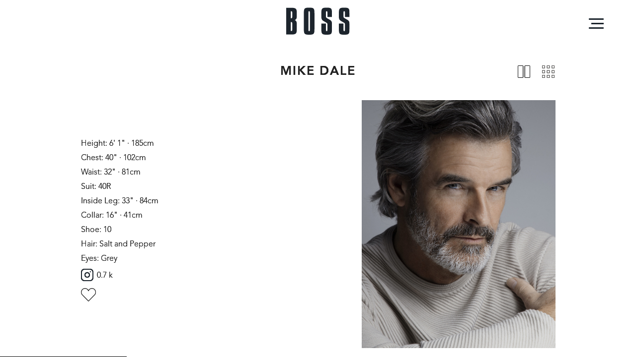

--- FILE ---
content_type: text/html; charset=UTF-8
request_url: https://www.bossmodelmanagement.co.uk/MikeDale
body_size: 33249
content:

<!DOCTYPE HTML>
<html>
<head>
	
	
	<!-- Google tag (gtag.js) -->
<script async src="https://www.googletagmanager.com/gtag/js?id=G-RTDZQCGQKD"></script>
<script>
  window.dataLayer = window.dataLayer || [];
  function gtag(){dataLayer.push(arguments);}
  gtag('js', new Date());
 
  gtag('config', 'G-RTDZQCGQKD');
</script>
	
	
<meta charset="UTF-8">

<meta name="Description" content="Boss Models have been Manchester based since 1988 and are the leading northern Model Management Agency for fashion and photographic models, hair and make up artists, fashion stylists, still life and interiors stylists, food stylists, drinks stylists and floral stylists.  Representing top quality models and creatives for over 3 decades, Boss Agencies are now based in the vibrant northern quarter with state of the art hire studios within a stylish and beautifully restored five storey Georgian warehouse." />
<meta name="Keywords" content="">
<meta property="og:title" content="BOSS MODEL MANAGEMENT" />
<meta property="og:description" content="Boss Models have been Manchester based since 1988 and are the leading northern Model Management Agency for fashion and photographic models, hair and make up artists, fashion stylists, still life and interiors stylists, food stylists, drinks stylists and floral stylists.  Representing top quality models and creatives for over 3 decades, Boss Agencies are now based in the vibrant northern quarter with state of the art hire studios within a stylish and beautifully restored five storey Georgian warehouse." />
<meta property="og:url" content="https://www.bossmodelmanagement.co.uk" />
<meta property="og:locale" content="en_GB" />
<meta property="og:image" content="https://www.bossmodelmanagement.co.uk/apple-touch-icon.png" />
<meta property="og:type" content="website" />
<meta property="og:site_name" content="BOSS MODEL MANAGEMENT" /> 

<!--<meta name="google-site-verification" content="e74Lrl4HbB9oL8RWg8P7wACpZyTqA85AImZRGSBui6g" />-->

<link rel="apple-touch-icon" sizes="180x180" href="/apple-touch-icon.png">
<link rel="icon" type="image/png" sizes="32x32" href="/favicon-32x32.png">
<link rel="icon" type="image/png" sizes="16x16" href="/favicon-16x16.png">
<!--<link rel="manifest" href="site.webmanifest">-->
<link rel="mask-icon" href="/safari-pinned-tab.svg" color="#5bbad5">
<meta name="msapplication-TileColor" content="#da532c">
<meta name="theme-color" content="#ffffff">

<!-- Gro Leads -->
<script> (function (i, p, t, r, a, c, k) { i['WivObjKey'] = a; i[a] = i[a] || function () { i[a].q = i[a].q || [], i[a].q.push(arguments), i[a].c && i[a].c(); }, c = p.createElement(t), c.type = 'text/javascript', c.src = i.location.href.split('/')[0] + r, k = p.getElementsByTagName(t)[0], k.parentNode.insertBefore(c, k); })(window, document, 'script', '//iptrack.io/api/v1/wiv.js', 'wiv'); wiv('pageview_after_render', '89a8f752790d46a9b95868e97fb9e40a'); </script>
	
	
<!-- Google Analytics -->
<script>
/*(function(i,s,o,g,r,a,m){i['GoogleAnalyticsObject']=r;i[r]=i[r]||function(){
(i[r].q=i[r].q||[]).push(arguments)},i[r].l=1*new Date();a=s.createElement(o),
m=s.getElementsByTagName(o)[0];a.async=1;a.src=g;m.parentNode.insertBefore(a,m)
})(window,document,'script','https://www.google-analytics.com/analytics.js','ga');

ga('create', 'UA-24007329-1', 'auto');
ga('send', 'pageview');*/
</script>
<!-- End Google Analytics -->



<link rel="stylesheet" type="text/css" href="font_styles.css">
<script type="text/javascript" src="https://code.jquery.com/jquery-1.11.0.min.js"></script>
<script type="text/javascript" src="https://globaltalentsystems.com/bookit_test/js/jquery-ui.min.js"></script>
<script src="js/jquery.lazyload.min.js" charset="utf-8"></script>

	<script type="text/javascript" src="js/tipped/tipped.js"></script>
    <link rel="stylesheet" type="text/css" href="css/tipped/tipped.css" />
	
<script type="text/javascript" src="js/jquery.fileDownload.js"></script>

<script src="dist/owl.carousel.min.js"></script>
<!--<script src="dist/owl.animate.js"></script>-->
<script src="js/owl.carousel2.thumbs.js"></script>
<link rel="stylesheet" type="text/css" href="dist/animate.css" />  
<link rel="stylesheet" href="dist/assets/owl.carousel.min.css" />
<link rel="stylesheet" href="dist/assets/owl.theme.default.min.css" />

<meta name="viewport" content="width=device-width, initial-scale=1">

<title>BOSS MODEL MANAGEMENT LTD.</title>
<style type="text/css">

body {
	background-color: #FFF;
	margin:0px;
	font-family: AvenirLTStd-Light;
	font-weight: normal;
	font-style: normal;
	color: #1D252D;
	overflow-x: hidden;
	width:100%;
	height:100%;
	overflow-y: scroll; /* has to be scroll, not auto */
  	-webkit-overflow-scrolling: touch;
	 
}
a:link {text-decoration:none; color: #1D252D;}
a:visited {text-decoration:none; color: #1D252D;}
a:hover {text-decoration:underline; color: #1D252D;}
a:active {text-decoration:none; color: #1D252D;}

textarea:focus, input:focus, video{
    outline: none;
}

#main_opening_slider {
	max-height:100vh;
/*	display:none;*/
}
#main_opening_slider .owl-carousel{
  position: relative;
}

#main_opening_slider .owl-dots {
  position: absolute;
  left:25%;
  right:25%;
}

.title_header_secondary {
	font-family: 'Rongel-Roman', serif;
	font-size:25px;
	cursor:default;
	line-height:25px;

}
.main_menu_background_text_text {
	font-size:30px;
	font-family: 'AvenirLTStd-Light', sans-serif;
	margin:16px;
	letter-spacing:5px;
	color:#ECECEB;
}

.main_menu_background_text_text:hover {
	color:#A1899A;
}
.main_menu_background_text_text:hover {
    -webkit-transition: all 0.4s ease-in-out;
    -moz-transition: all 0.4s ease-in-out;
    -o-transition: all 0.4s ease-in-out;
    transition: all 0.4s ease-in-out;
}

.main_menu_item_by_type_title {
	font-family: 'AvenirLTStd-Heavy', sans-serif;
	font-size:25px;
	margin:15px auto;
	letter-spacing:4px;
	cursor:default;
	text-transform:uppercase;
}

.main_nav_button, .external_link_button {
	cursor:pointer;	
}


.division_li {
	display:inline-block;
	float:none;
	/*border:1px solid #000;*/
	padding:2px 8px 0px 10px;
	margin:1px;
	font-size:12px;
	line-height:18px;
	
	cursor:pointer;
	color:#1D252D;
	letter-spacing:1.5px;
	font-family: 'AvenirLTStd-Heavy', sans-serif;
	
}

.favourite_li {
	display:inline-block;
	float:none;
	border-bottom:3px solid #1D252D;
	padding:2px 0px 2px 0px;
	margin:0 5px 0 5px;
	font-size:12px;
	line-height:18px;
	
	cursor:pointer;
	color:#1D252D;
	letter-spacing:1.5px;
	font-family: 'AvenirLTStd-Heavy', sans-serif;
	
}
.main_menu_search {
	font-size:12px;
	line-height:18px;
	
	cursor:pointer;
	color:#1D252D;
	letter-spacing:1.5px;
	font-family: 'AvenirLTStd-Heavy', sans-serif;
}

.search_model_name {
	cursor:pointer;
	font-family: 'AvenirLTStd-Heavy', sans-serif;
	font-weight:bold;
	font-size:18px;
	/*color:#ec008c;*/
	color:#1D252D;
	/*text-indent:7px;*/
	height:25px;
	line-height:25px;
	text-transform: uppercase;
	white-space: nowrap; 
  	overflow: hidden;
  	text-overflow: ellipsis;
	letter-spacing:1px;
	transition: 0.3s;
}
.search_model_name:hover {
	/*background-color:#ECECEB;*/
	color:#A1899A;
	/*color:#FFF;*/
}
.search_model_name:hover {
    -webkit-transition: all 0.4s ease-in-out;
    -moz-transition: all 0.4s ease-in-out;
    -o-transition: all 0.4s ease-in-out;
    transition: all 0.4s ease-in-out;
}
.external_link_button {
	cursor:pointer;
}



@media screen and (max-width: 1000px){
	
#p_port, .port_backgrounds_port, .p_port_sizes_full, .p_portfolio_selection_holder {
	display:none;
}

}

@media screen and (min-width: 1000px){
	
#show_all_images_holder, .p_port_sizes_mobile {
	display:none;
}


}





.owl_image_left {
	cursor: url('https://globaltalentsystems.com/bookit/img/prev_white.png') 25 30, auto;
}

.owl_image_right {
	cursor: url('https://globaltalentsystems.com/bookit/img/next_white.png') 25 30, auto;
}

.show_all_image, .show_all_image_digital, .owl-thumb-item {
	cursor: pointer;
}

#arranger_figure_image_enlarge_holder_2019, #arranger_figure_image_enlarge_holder_2019_digital {
	cursor: url('https://globaltalentsystems.com/bookit/img/close.png') 25 30, auto;
	
}


@media screen and (max-width: 600px){

.desktop_footer {
	display:none;
}

.main_opening_arrow_up, .portfolio_arrow_up {	
	 left: calc( 50% - 20px );
	 bottom: 0px;
}
.main_opening_arrow {
	display:none;
}



}

@media screen and (min-width: 600px){


.mobile_footer {
	display:none;
}

.main_opening_arrow_up, .portfolio_arrow_up {	
	 top: 50%; right: 0px;
}

}

@media screen and (max-width: 700px){
	
.desktop_footer_enquiry {
	display:none;
}

}

@media screen and (min-width: 700px){
	
.mobile_footer_enquiry {
	display:none;
}


}


@media screen and (max-width: 685px) {
	.desktop_only_nav_image {
		display:none;
	}

}
@media screen and (min-width: 685px) {	
	.mobile_only_nav_image {
		display:none;
	}

}



@media screen and (max-width: 1000px) {
	.desktop_only {
		display:none;
	}
	content_full  {display: none;}
}
@media screen and (min-width: 1000px) {	
	.mobile_only {
		display:none;
	}
	content_mobile  {display: none;}
}

/* DIVISION */

@media screen and (min-width: 292px){
#main_menu_uber_holder_menu, #main_menu_uber_holder_menu_search, .p_portfolio_selection_holder {
	max-width: 90%;
}	
#main_contentt {
	max-width: 292px;
}
	
}

@media screen and (min-width: 584px){
#main_menu_uber_holder_menu, #main_menu_uber_holder_menu_search, .p_portfolio_selection_holder {
	max-width: 90%;
}	
#main_contentt {
	max-width: 584px;
}
	
}
@media screen and (min-width: 876px){
#main_menu_uber_holder_menu, #main_menu_uber_holder_menu_search, .p_portfolio_selection_holder {
	max-width: 862px;
}	
#main_contentt {
	max-width: 876px;
}
	
}
@media screen and (min-width: 1168px){
#main_menu_uber_holder_menu, #main_menu_uber_holder_menu_search, .p_portfolio_selection_holder {
	max-width: 1150px;
}	
#main_contentt {
	max-width: 1168px;
}
	
}
@media screen and (min-width: 1460px){
#main_menu_uber_holder_menu, #main_menu_uber_holder_menu_search, .p_portfolio_selection_holder {
	max-width: 1445px;
}
#main_contentt {
	max-width: 1460px;
}
	
}


#nav-icon1 {
  width: 30px;
  height: 30px;
  position: relative;
  margin: 8px auto;
  -webkit-transform: rotate(0deg);
  -moz-transform: rotate(0deg);
  -o-transform: rotate(0deg);
  transform: rotate(0deg);
  -webkit-transition: .5s ease-in-out;
  -moz-transition: .5s ease-in-out;
  -o-transition: .5s ease-in-out;
  transition: .5s ease-in-out;
  cursor: pointer;
}

#nav-icon1 span {
  display: block;
  position: absolute;
  height: 3px;
  width: 100%;
  background: #ECECEB;
  border-radius: 4px;
  opacity: 1;
  left: 0;
  -webkit-transform: rotate(0deg);
  -moz-transform: rotate(0deg);
  -o-transform: rotate(0deg);
  transform: rotate(0deg);
  -webkit-transition: .25s ease-in-out;
  -moz-transition: .25s ease-in-out;
  -o-transition: .25s ease-in-out;
  transition: .25s ease-in-out;
}
#nav-icon1 span:nth-child(1) {
  top: 0px;
}

#nav-icon1 span:nth-child(2),#nav-icon1 span:nth-child(3) {
  top: 9px;
  width:25px;
  left: 5px;
}

#nav-icon1 span:nth-child(4) {
  top: 18px;
}

#nav-icon1.open span:nth-child(1) {
  top: 9px;
  width: 0%;
  left: 50%;
}

#nav-icon1.open span:nth-child(2) {
  -webkit-transform: rotate(45deg);
  -moz-transform: rotate(45deg);
  -o-transform: rotate(45deg);
  transform: rotate(45deg);
}

#nav-icon1.open span:nth-child(3) {
  -webkit-transform: rotate(-45deg);
  -moz-transform: rotate(-45deg);
  -o-transform: rotate(-45deg);
  transform: rotate(-45deg);
}

#nav-icon1.open span:nth-child(4) {
  top: 9px;
  width: 0%;
  left: 50%;
}

.owl_image_fullspread {
	 display: block;
    width: 100%;
    height: auto;
}



.owl-thumbs {
	position: absolute;
	bottom: -50px;
	left: auto;
	display: table;
	width: 100%;
	text-align: center;
	padding: 10px;
	
}

.owl-thumb-item {
	display: table-cell;
	border: none;
	background: none;
	padding: 0px;
	opacity:1;
	border:#CCC .5px solid;
}
.owl-thumb {

	background:none;
	border:none;
	padding:2px 2px 6px 2px;
	/*background-color:rgba(255,255,255,.5);*/
	/*cursor:pointer;*/

}

.owl-thumb.active {
	border-bottom:#212121 1px solid;
}

 .owl-dot {
	padding:5px;
}

.owl-dot.active {
	opacity: 1;
	color:#00A;
	border:#A00 1px solid;
}
/*.owl-carousel img {
    display: block;
    height: 100%;
    width: auto;
    min-width: 100%;
}
.owl-carousel .owl-item{
    height:calc(80vh);
    width:100%;
}*/


@media (min-width: 400px) {
	#p_digital {
		width:300px;
	}
}
  
@media (min-width: 710px) {
	#p_digital {
		width:608px;
		max-width:100%;
	}
}

@media (min-width: 1015px) {
	#p_digital {
		width:916px;
		max-width:100%;
	}
}
@media (min-width: 1350px) {
	#p_digital {
		width:1222px;
		max-width:100%;
	}
}



@media (min-width: 400px) {
	#p_video_slider {
		width:400px;
		max-width:100%;
	}
}
  
@media (min-width: 830px) {
	#p_video_slider {
		width:800px;
	}
}



#portfolio_video_slider .owl-dots {
	position: absolute;
	bottom:140px;
	left: -10px;
	display: table;
	width: 100%;
	text-align: center;
	padding: 10px;
	
}

@media (min-width: 400px) {
	#portfolio_video_slider {
		width:400px;
		max-width:100%;
	}
}
  
@media (min-width: 1000px) {
	#portfolio_video_slider {
		width:800px;
	}
}

@media (min-width: 1400px) {
	#portfolio_video_slider {
		width:1200px;
	}
}

@media (min-width: 1800px) {
	#portfolio_video_slider {
		width:1600px;
	}
}

@media (min-width: 2200px) {
	#portfolio_video_slider {
		width:2100px;
	}
}

.stats_holder div {
	
	margin:5px 0;
}




#container {
	z-index:2500;
    width: 100%;
    height: 100%;
    position: fixed;
	top:0px;
	left:0px
    background-color: rgba(22,22,22,0.1);
}

#container:target {
    visibility: visible;
    display: block;
}

.reveal-modal {
    background:#ECECEB; 
    margin: 0 auto;
    width:300px; 
    position:relative; 
    top:-100px;
    padding:10px;
	text-align:center;  
    -webkit-box-shadow:0 0 10px rgba(0,0,0,0.4);
    -moz-box-shadow:0 0 10px rgba(0,0,0,0.4); 
    box-shadow:0 0 10px rgba(0,0,0,0.4);
	
	padding:12px 25px 9px 25px; color:#FFFFFF; font-size:18px; font-family: 'AvenirLTStd-Heavy', sans-serif; background-color:#1D252D; height:27px; line-height:30px;
	text-transform:uppercase;
	letter-spacing:1px;
	cursor:pointer;
}

.hover_background_button {
	background-color:#1D252D;
}

.hover_background_button:hover {
	background-color:#A1899A;
}

.hover_background_button {
  -o-transition:.5s;
  -ms-transition:.5s;
  -moz-transition:.5s;
  -webkit-transition:.5s;
  transition:.5s;
}

.hover_text_color_button {
	color:#1D252D;
}

.hover_text_color_button:hover {
	color:#A1899A;
}

.hover_text_color_button {
  -o-transition:.5s;
  -ms-transition:.5s;
  -moz-transition:.5s;
  -webkit-transition:.5s;
  transition:.5s;
}

.website_go_button {
	position:relative; cursor:pointer; margin:0px 0 0 0; padding:12px 25px 9px 25px; color:#FFFFFF; font-size:18px; font-family: 'AvenirLTStd-Heavy', sans-serif; background-color:#1D252D; height:27px; line-height:30px;
	text-transform:uppercase;
	letter-spacing:1px;
	cursor:pointer;
	
}

@keyframes spinner_2020 {
  to {transform: rotate(360deg);}
}
 
.spinner_2020:before {
  content: '';
  box-sizing: border-box;
  position: absolute;
  top: 50%;
  left: 50%;
  width: 20px;
  height: 20px;
  margin-top: -10px;
  margin-left: -10px;
  border-radius: 50%;
  border: 2px solid #ccc;
  border-top-color: #444;
  background-color:#FFF;
  
  animation: spinner_2020 .6s linear infinite;
}
</style>



<script type="text/javascript">

jQuery(document).ready(function($) {

	window.document_title = 'BOSS MODEL MANAGEMENT LTD.';

 	var ref = 'M_1_db0d06_10890';
	// PP
	$('body').delegate(".main_nav_pp_button", 'click', function(event){
		
		$(this).next('div').slideToggle();
		$(this).find('img').toggleClass('rotate90 rotate_0');
		
	});
	
	$('body').delegate(".pp_appendix_button", 'click', function(event){
		var t = $('#pp_appendix').offset().top;
		window.scrollTo(t, 0);
	});
	
	
	// RESIZE
	
	

	$(window).resize(function(){
		window_resize()
	});
	
	function window_resize(){
		//436
		var vw = window.innerWidth;
		if(vw < 872){
			var ll = 50;//(window.innerWidth*.5)
		} else {
			var ll = ((window.innerWidth-872)*.5);
		}
		//$('#division_search_holder').css({left:ll});
		
			var count = $('.division_holder').length;
			if(count > 1){
				var w = $('.division_holder').outerWidth(true);
				var count = Math.floor((window.innerWidth-20)/w);
				if($('.division_holder').length <= count){
					count = $('.division_holder').length;
				}
				if(count > 5){
					count = 5;
				}
				var ww = (count*w);
				$('#main_content').css({width:ww});
			
			}
		
		if(window.innerWidth < 1380){
				var ww = ((window.innerWidth-198)/6);
				$('.instagram_formatted_img img').css({width:ww});
				$('.instagram_formatted_background').css({height:ww, width:'90%','margin-left':'5%','margin-right':'5%'});
				$('.instagram_formatted_title').css({'margin-top':(15+((ww/198)*8))});
				//23 to 15
		} else {
				$('.instagram_formatted_img img').css({width:(ww-30)});
				var www = window.innerWidth-1200;
				$('.instagram_formatted_background').css({height:187,'width':1200,'margin-left':(www*.5),'margin-right':(www*.5)});
				
				
				$('.instagram_formatted_title').css({'margin-top':21});
		}
		
		//$('#opening_slider .owl-dots').css({top:($('#opening_slider').height()+30),left:'50%','transform':'translateX(-50%)'});
		var z = ($('#main_opening_slider').height());
		var zz = (window.innerHeight);
		if(zz > z){zz = z;}
		$('#main_opening_slider .owl-dots').css({top:zz-50});



		
	}
	
	window_resize();
	
	var window_init = 0;
	function window_initiate(){
		if(window_init == 0){
			window_init = 1;
			$('#main_menu_logo img').css({opacity:.01}).attr('src','img/Boss_logo_black.svg');
			$('#nav-icon1 span').animate({'background-color':'#1D252D'},'fast');
			$('#main_menu_over').animate({'background-color':'rgba(255,255,255,.6)'});
		}
	}
	$(window).scroll(function () { 
		$('#main_opening_arrow').fadeOut();
		window_initiate();
	});
	

	
	$('body').delegate("#main_menu_new_background, #main_menu_logo, #nav-icon1_holder", 'click', function(event){
		//alert('kkk');
		if($('#main_menu_menu').attr('isOpen') == 0){
			$('#main_menu_menu').attr('isOpen',1).fadeIn();
			$('#nav-icon1 span').animate({'background-color':'#FFFFFF'});
			$('#division_search_holder').hide();
			$('.favourite_main_button:first').hide();
			//$('#main_menu_logo').hide();
			//setTimeout(function(){
			//	$('#main_menu_background_text_search').val('').focus();
			//}, 1000);
			
		} else {
			$('#main_menu_menu').attr('isOpen',0).fadeOut();
			//$('#main_menu_logo').show();
			if(window_init == 1){
				$('#nav-icon1 span').animate({'background-color':'#1D252D'});
			}
			
			if(favourites.length > 0){
				$('.favourite_main_button:first').show();
			}
			if($('#division_search_holder').attr('is_active') == 1){ 
				$('#division_search_holder').fadeIn();
			}
			

		}
		main_menu_uber_holder_menu_family_popup ();
		$('#nav-icon1').toggleClass('open');	
	});
	
	function main_menu_uber_holder_menu_lifestyle_function (){
		
		$('#main_menu_uber_holder_menu_lifestyle').slideUp();
		$("#main_menu_uber_holder").animate({top:0});
		$("#main_menu_over").css({'min-height':90});		
		
	}
	
	function main_menu_uber_holder_menu_family_popup (){
		$("#family_popup").fadeOut();
	}
	
	$('body').delegate('#family_popup', "click", function(event){
		main_menu_uber_holder_menu_family_popup ();
	});
	
	$('body').delegate('.image_nav', "click", function(event){
		

		main_menu_uber_holder_menu_lifestyle_function ();
		main_menu_uber_holder_menu_family_popup ();
		
		
		var the_type = $(this).attr('the_type');
		var division_id = $(this).attr('division_id');
		
		var menu_pos = $(this).attr('menu_pos');		
		var the_text = doc_title_string[menu_pos].split('_')[3];
		window.document_title = (doc_title_string[menu_pos].split('_')[0]).toUpperCase();
		document.title = (doc_title_string[menu_pos].split('_')[0]).toUpperCase();
		window.history.pushState('obj', (doc_title_string[menu_pos].split('_')[0]).toUpperCase(), '/'+doc_title_string[menu_pos].split('_')[1]);
		
		$('#division_search_holder_ul').hide();
		$('#division_search_holder').hide();
		$('.opening_content').remove();
		$('.other_content').html('').hide();	
		$('#main_content').html('').hide();
		$('#the_footer').hide();
		$('.main_menu_item_by_type').hide();
		$('.'+the_type).fadeIn();
		$('.division_li').css({color:'#1D252D','background-color':'rgba(255,255,255,0)'});
		$(".division_li[division_id='"+division_id+"']").animate({color:'#FFFFFF','background-color':'#A1899A'},'fast');
		$('#division_search_holder').attr('is_active',1);
		set_division_search_holder_text(division_id);
		load_division(division_id,the_text);	
		window_initiate();
		if(favourites.length > 0){
			$('.favourite_main_button').fadeIn();
		} else {
			$('.favourite_main_button').fadeOut();
		}
	});
	
	function set_division_search_holder_text(division_id){
		if(division_id == 1 || division_id == 101 || division_id == 101 || division_id == 30 || division_id == 104 || division_id == 4 || division_id == 6){
			$('.main_menu_search').text('FIND A MODEL');
			$('.main_menu_search_arrow').css({left:135});
		} else if(division_id == 50){
			$('.main_menu_search').text('FIND A FAMILY');
			$('.main_menu_search_arrow').css({left:130});
		} else if(division_id == 1005){
			$('.main_menu_search').text('FIND A FOOD & DRINK STYLIST');
			$('.main_menu_search_arrow').css({left:247});
		} else  {
			$('.main_menu_search').text('FIND A CREATIVE');
			$('.main_menu_search_arrow').css({left:150});
		}
	}
						
	$('body').delegate('.main_nav_button', "click", function(event){
		event.stopPropagation();
		var the_type = $(this).attr('the_type');
		
		if(the_type == 'home'){
			window.location = 'https://bossmodelmanagement.co.uk/';
			return false;
		}
		if(the_type == 'blog'){
			window.location = 'https://bossmodelmanagementblog.co.uk/';
			return false;
		}
		main_menu_uber_holder_menu_lifestyle_function ();
		main_menu_uber_holder_menu_family_popup ();	
		
		window_initiate();
		var division_id = $(this).attr('division_id');
		
		var menu_pos = $(this).attr('menu_pos');		
		var the_text = doc_title_string[menu_pos].split('_')[3];
		window.document_title = (doc_title_string[menu_pos].split('_')[0]).toUpperCase();
		document.title = (doc_title_string[menu_pos].split('_')[0]).toUpperCase();
		window.history.pushState('obj', (doc_title_string[menu_pos].split('_')[0]).toUpperCase(), '/'+doc_title_string[menu_pos].split('_')[1]);
		
		$('#division_search_holder').attr('is_active',0);
		$('#division_search_holder_ul').hide();
		$('#division_search_holder').hide();
		$('.main_menu_item_by_type').hide();
		$('.opening_content').remove();
		$('.other_content').html('').hide();
		$('#main_content').html('').hide();
		$('#main_content').css({width:'100%'});
		$('#the_footer').hide();	
		$('#main_menu_menu').attr('isOpen',0).fadeOut();
		$('#nav-icon1 span').animate({'background-color':'#1D252D'});	
		$('.division_li').css({color:'#1D252D','background-color':'rgba(255,255,255,0)'});
		// needs a function to change title
		$('#main_container_2018').hide();
		$('#container_2018').html('');
		$('.main_opening_arrow_back').hide();
		
		if(favourites.length > 0){
			$('.favourite_main_button').fadeIn();
		} else {
			$('.favourite_main_button').fadeOut();
		}
		
		
		$('#the_footer').hide();
		window.scrollTo(0,0);
		$('#main_content').html('<div id="mySpinner" class="spinner_2020" style="position:absolute; left:50%; top:25%;"></div>');
		
				
		if(the_type == 'about'){			
			$.get( "about.php", {initi:1 } )
			.done(function( data ) {
				$('#main_content').html(data).fadeIn();
				window.scrollTo(0,0);
				//window_resize();
				$('#nav-icon1').toggleClass('open');
				$('#the_footer').fadeIn();
			});
			return false;
		}

		if(the_type == 'apply'){			
			$.get( "become.php", {initi:1 } )
			.done(function( data ) {
				$('#main_content').html(data).fadeIn();
				window.scrollTo(0,0);
				//window_resize();
				$('#nav-icon1').toggleClass('open');
				$('#the_footer').fadeIn();
			});
			return false;
		}
		
		if(the_type == 'contact'){			
			$.get( "contact.php", {initi:1 } )
			.done(function( data ) {
				$('#main_content').html(data).fadeIn();
				window.scrollTo(0,0);
				//window_resize();
				$('#nav-icon1').toggleClass('open');
				$('#the_footer').fadeIn();
			});
			return false;
		}
		
		if(the_type == 'tandc'){	

			$.get( "tandc.php", {initi:1 } )
			.done(function( data ) {
				$('#main_content').html(data).fadeIn();
				window.scrollTo(0,0);
				$('.portfolio_submenus_hidden_search').show();
				$('.tc_privacy_cookies').fadeIn();
				$('.division_li').css({color:'#1D252D','background-color':'rgba(255,255,255,0)'});
				$(".division_li[division_id='"+division_id+"']").animate({color:'#FFFFFF','background-color':'#A1899A'},'fast');
				$('#the_footer').fadeIn();
			});
			return false;
		}
		
		if(the_type == 'cookie'){			
			$.get( "cookie_policy.html", {initi:1 } )
			.done(function( data ) {
				$('#main_content').html(data).fadeIn();
				window.scrollTo(0,0);
				$('.portfolio_submenus_hidden_search').show();
				$('.tc_privacy_cookies').fadeIn();
				$(".division_li[division_id='"+division_id+"']").animate({color:'#FFFFFF','background-color':'#A1899A'},'fast');
				$('#the_footer').fadeIn();
			});
			return false;
		}

		if(the_type == 'privacy'){	
			$.get( "privacy_policy_2020.html", {initi:1 } )
			.done(function( data ) {
				$('#main_content').html(data).fadeIn();
				window.scrollTo(0,0);
				$('.portfolio_submenus_hidden_search').show();
				$('.tc_privacy_cookies').fadeIn();
				$(".division_li[division_id='"+division_id+"']").animate({color:'#FFFFFF','background-color':'#A1899A'},'fast');
				$('#the_footer').fadeIn();
			});
			return false;
		}
		
		if(the_type == 'ai'){	
			$.get( "ai.html", {initi:1 } )
			.done(function( data ) {
				$('#main_content').html(data).fadeIn();
				window.scrollTo(0,0);
				$('.portfolio_submenus_hidden_search').show();
				$('.tc_privacy_cookies').fadeIn();
				$(".division_li[division_id='"+division_id+"']").animate({color:'#FFFFFF','background-color':'#A1899A'},'fast');
				$('#the_footer').fadeIn();
			});
			return false;
		}
		
		
		if(the_type == 'bestpractice'){	
			$.get( "bestpractice.html", {initi:1 } )
			.done(function( data ) {
				$('#main_content').html(data).fadeIn();
				window.scrollTo(0,0);
				$('.portfolio_submenus_hidden_search').show();
				$('.tc_privacy_cookies').fadeIn();
				$(".division_li[division_id='"+division_id+"']").animate({color:'#FFFFFF','background-color':'#A1899A'},'fast');
				$('#the_footer').fadeIn();
			});
			return false;
		}
			if(the_type == 'sustainability'){	
			$.get( "sustainability.html", {initi:1 } )
			.done(function( data ) {
				$('#main_content').html(data).fadeIn();
				window.scrollTo(0,0);
				$('.portfolio_submenus_hidden_search').show();
				$('.tc_privacy_cookies').fadeIn();
				$(".division_li[division_id='"+division_id+"']").animate({color:'#FFFFFF','background-color':'#A1899A'},'fast');
				$('#the_footer').fadeIn();
			});
			return false;
		}
		if(the_type == 'edi'){	
			$.get( "edi.html", {initi:1 } )
			.done(function( data ) {
				$('#main_content').html(data).fadeIn();
				window.scrollTo(0,0);
				$('.portfolio_submenus_hidden_search').show();
				$('.tc_privacy_cookies').fadeIn();
				$(".division_li[division_id='"+division_id+"']").animate({color:'#FFFFFF','background-color':'#A1899A'},'fast');
				$('#the_footer').fadeIn();
			});
			return false;
		}
		
		if(the_type == 'creatives'){
			division_id = 900;
		}
		$('#division_search_holder').attr('is_active',1);
		if(the_type.length>1){
			$('.'+the_type).fadeIn();
		}
		$('.division_li').css({color:'#1D252D','background-color':'rgba(255,255,255,0)'});
		$(".division_li[division_id='"+division_id+"']").animate({color:'#FFFFFF','background-color':'#A1899A'},'fast');
		set_division_search_holder_text(division_id);
		load_division(division_id,the_text);
		$('#nav-icon1').toggleClass('open');
		window_initiate();
		
	});

	$('body').delegate(".division_li", "click", function(event){
		event.stopPropagation();
		var division_id = $(this).attr('division_id');
		//var the_text = $(this).text();
		
		var menu_pos = $(this).attr('menu_pos');		
		var the_text = doc_title_string[menu_pos].split('_')[3];
		window.document_title = (doc_title_string[menu_pos].split('_')[0]).toUpperCase();
		document.title = (doc_title_string[menu_pos].split('_')[0]).toUpperCase();
		window.history.pushState('obj', (doc_title_string[menu_pos].split('_')[0]).toUpperCase(), '/'+doc_title_string[menu_pos].split('_')[1]);
			
		
		$('#division_search_holder_ul').hide();
		//$('#division_search_holder').hide();
		$('.division_li').css({color:'#1D252D','background-color':'rgba(255,255,255,0)'});
		$(this).animate({color:'#FFFFFF','background-color':'#A1899A'},'fast');
		
		$('#the_footer').hide();
		window.scrollTo(0,0);
		$('#main_content').html('<div id="mySpinner" class="spinner_2020" style="position:absolute; left:50%; top:25%;"></div>');
		
		if(division_id == 'a'){			
			$.get( "tandc.php", {initi:1 } )
			.done(function( data ) {
				$('#main_content').html(data).fadeIn();
				window.scrollTo(0,0);
				//$('.tc_privacy_cookies').fadeIn();
				//$('.division_li').css({color:'#1D252D','background-color':'rgba(255,255,255,0)'});
				//$(".division_li[division_id='"+division_id+"']").animate({color:'#FFFFFF','background-color':'#A1899A'},'fast');
				$('#the_footer').fadeIn();
			});
			return false;
		}
	
		if(division_id == 'b'){	
			$.get( "privacy_policy_2020.html", {initi:1 } )
			.done(function( data ) {
				$('#main_content').html(data).fadeIn();
				window.scrollTo(0,0);
				//$('.tc_privacy_cookies').fadeIn();
				//$(".division_li[division_id='"+division_id+"']").animate({color:'#FFFFFF','background-color':'#A1899A'},'fast');
				$('#the_footer').fadeIn();
			});
			return false;
		}
			
		if(division_id == 'c'){			
			$.get( "cookie_policy.html", {initi:1 } )
			.done(function( data ) {
				$('#main_content').html(data).fadeIn();
				window.scrollTo(0,0);
				//$('.tc_privacy_cookies').fadeIn();
				//$(".division_li[division_id='"+division_id+"']").animate({color:'#FFFFFF','background-color':'#A1899A'},'fast');
				$('#the_footer').fadeIn();
			});
			return false;
		}

		if(division_id == 'd'){			
			$.get( "bestpractice.html", {initi:1 } )
			.done(function( data ) {
				$('#main_content').html(data).fadeIn();
				window.scrollTo(0,0);
				//$('.tc_privacy_cookies').fadeIn();
				//$(".division_li[division_id='"+division_id+"']").animate({color:'#FFFFFF','background-color':'#A1899A'},'fast');
				$('#the_footer').fadeIn();
			});
			return false;
		}
	
				if(division_id == 'e'){			
			$.get( "sustainability.html", {initi:1 } )
			.done(function( data ) {
				$('#main_content').html(data).fadeIn();
				window.scrollTo(0,0);
				//$('.tc_privacy_cookies').fadeIn();
				//$(".division_li[division_id='"+division_id+"']").animate({color:'#FFFFFF','background-color':'#A1899A'},'fast');
				$('#the_footer').fadeIn();
			});
			return false;
		}
		
		if(division_id == 'f'){			
			$.get( "edi.html", {initi:1 } )
			.done(function( data ) {
				$('#main_content').html(data).fadeIn();
				window.scrollTo(0,0);
				//$('.tc_privacy_cookies').fadeIn();
				//$(".division_li[division_id='"+division_id+"']").animate({color:'#FFFFFF','background-color':'#A1899A'},'fast');
				$('#the_footer').fadeIn();
			});
			return false;
		}
		
		if(division_id == 'g'){			
			$.get( "ai.html", {initi:1 } )
			.done(function( data ) {
				$('#main_content').html(data).fadeIn();
				window.scrollTo(0,0);
				//$('.tc_privacy_cookies').fadeIn();
				//$(".division_li[division_id='"+division_id+"']").animate({color:'#FFFFFF','background-color':'#A1899A'},'fast');
				$('#the_footer').fadeIn();
			});
			return false;
		}	
		/*
		if(division_id == 75 || division_id == 900 || division_id == 1000  || division_id == 1050){
		
			if(division_id == 75){
				$('.division_holder').show();
			} else {
				$('.division_holder').hide();
				$('.div_'+division_id).fadeIn();
			}
			$('#the_footer').fadeIn();
			return false;
		}
		*/	
		$('#division_search_holder').attr('is_active',1);
		load_division(division_id,the_text,'');
		
		if(favourites.length > 0){
			$('.favourite_main_button').fadeIn();
		} else {
			$('.favourite_main_button').fadeOut();
		}
		
			
	});
	
	function load_division(division_id,the_text,return_type){
		var assn_ids = '';
		if(return_type == 'my_favourites'){
			assn_ids = favourites.join();
			$('#division_search_holder').attr('is_active',0);
			window.document_title = 'BOSS MODEL MANAGEMENT · MY FAVOURITES';
			document.title = 'BOSS MODEL MANAGEMENT · MY FAVOURITES';
			window.history.pushState('obj', 'BOSS MODEL MANAGEMENT · MY FAVOURITES', '/?ref='+assn_ids);
		}
		$('.main_opening_arrow_back').hide();
		
		$('#the_footer').hide();
		window.scrollTo(0,0);
		$('#main_content').html('<div id="mySpinner" class="spinner_2020" style="position:absolute; left:50%; top:25%;"></div>');
		
		if(division_id == '100006'){
		
			var h = $('#main_menu_over').outerHeight()+10;
			var formatted = '<div align="center" class="mobile_only main_menu_item_by_type_title" style="opacity:0; width:100%; margin:142px 0 20px 0px;">STUDIOS</div>';
			formatted += '<div align="center" class="desktop_only main_menu_item_by_type_title" style="opacity:0; width:100%; margin:132px 0 20px 0;">STUDIOS</div>';
			$.get( "studios.php", {  } )
			.done(function( data ) {
			formatted += data.split('_____')[0];
			$('#main_content').html(formatted).fadeIn();
			$('.main_menu_item_by_type_title').text('STUDIOS').animate({opacity:1});
				$('#the_footer').fadeIn();
				
			});
				return false;
		}
		
		
		$.get( "control/division.php", { division_id:division_id,return_type:return_type,assn_ids:assn_ids,window_innerWidth:window.innerWidth } )
		.done(function( data ) {
			if($('#division_search_holder').attr('is_active') == 1){ 
				$('#division_search_holder').fadeIn();
			}
			
			var h = $('#main_menu_over').outerHeight()+10;
			var formatted = '<div align="center" class="mobile_only main_menu_item_by_type_title" style="opacity:0; width:100%; margin:142px 0 20px 0px;">'+the_text+'</div>';
			formatted += '<div align="center" class="desktop_only main_menu_item_by_type_title" style="opacity:0; width:100%; margin:132px 0 20px 0;">'+the_text+'</div>';
			
			if(division_id == 1005){
			
				formatted += '<div align="center" class="image_nav title_header_secondary" division_id="100006" the_text="STUDIOS" the_type="studios" menu_pos="13" style="cursor:pointer;  max-width:1200px; margin:20px 0 20px 0;">';
				formatted += 'In addition to our great range of talented food stylists we can also offer you one of our bespoke studio spaces which has an attractive fully functional kitchen, complete with a double and single oven, microwave and induction hob, along with all the usual culinary utensils. It’s perfect for a shoot requiring a kitchen setting with plenty of room, amazing natural light and studio lighting if required. See <u>here</u> to take a look.';
				formatted += '</div>';
				
			 }
			
			formatted += data.split('_____')[0];
			$('#main_content').html(formatted).fadeIn();
			
			window.scrollTo(0,0);
			
			
			var count = $('.division_holder').length;
			var w = $('.division_holder').outerWidth(true);
			var count = Math.floor((window.innerWidth-20)/w);
			if($('.division_holder').length <= count){
				count = $('.division_holder').length;
			}
			if(count > 5){
				count = 5;
			}
			var ww = (count*w);
			$('#main_content').css({width:ww});
	
			$('.portfolio_submenus_hidden_search').show();
	
			if(return_type == 'my_favourites'){
		 		$('.division_holder').find('.division_model_favourite').attr('is_favourite',1);
				$('.favourites_menu').show();
			}
		
				
			$('.main_menu_item_by_type_title').animate({opacity:1});
			//$('#main_content').css({'margin-top':100});
			//alert($('.portfolio_submenus_hidden_search').outerHeight());
			if($('.portfolio_submenus_hidden_search').outerHeight() > 22){
			   	$('.main_menu_item_by_type_title').css({'margin-top':(142+($('.portfolio_submenus_hidden_search').outerHeight()-32))});
			 }
			$('#the_footer').fadeIn();
				//var inf_listing = data.split('_____')[2];
				//$('.main_menu_item_by_type').attr('inf_listing',inf_listing);
				$(function() {
						$("img.lazy").lazyload({
						effect : "fadeIn",
						threshold : 400 
					});
				});
					
			figure_favourites_reset_all();
			//alert(favourites.length);
						
		});
		
	}


	$('.main_opening_arrow_up').hide();
	var opening_timeout;
	$(window).scroll(function (event) {
    	var scroll_pos = $(window).scrollTop();
		main_menu_uber_holder_menu_family_popup ();
    	if(scroll_pos > 20){
			$('.main_opening_arrow_up').fadeIn();
			//alert(scroll_pos);
		}
		if(scroll_pos < 20){
			clearTimeout(opening_timeout);
			$('.main_opening_arrow_up').fadeOut();
			opening_timeout = setTimeout(function(){
			
					if($('#main-opening-video').length > 0 && scroll_pos < 5){
						window_init = 0;
						$('#main_menu_logo img').css({'opacity':0}).attr('src','img/Boss_logo_white.svg').animate({'opacity':1},'slow');
						$('#nav-icon1 span').animate({'background-color':'#ffffff'},'fast');
						$('#main_menu_over').css({'background-color':'rgba(255,255,255,0)'});
					} else {
						//window_init = 1;
						//$('#main_menu_logo img').attr('src','img/Boss_logo_black.svg');//.animate({'opacity':1});
						//$('#nav-icon1 span').css({'background-color':'#000'});
						//$('#main_menu_over').css({'background-color':'rgba(255,255,255,.6)'});						
						
					}
					
			}, 500);
		
		}
		
		
	});
	
	$('body').delegate(".main_opening_arrow_up", 'click', function(event){
			$('html, body').animate({
				scrollTop: 0
			}, 500);
			return false;
	});
	
	
	
	
	
	$('.portfolio_arrow_up').hide();
	$('#main_container_2018').scroll(function (event) {
    	var scroll_pos = $('#main_container_2018').scrollTop();
    	if(scroll_pos > 20){
			$('.portfolio_arrow_up').fadeIn();
			//alert(scroll_pos);
		}
		if(scroll_pos < 20){
			$('.portfolio_arrow_up').fadeOut();
		}
	});
	
	$('body').delegate(".portfolio_arrow_up", 'click', function(event){
			$('#main_container_2018').animate({
				scrollTop: 0
			}, 500);
			return false;
	});
	
	
	
	window.fadeInOpacity_news = function(obj) {
		//var h = ($(window).height() - $(obj).height())*.5;
		//var hw = ($(obj).closest('div').width());
		//var domElement = $(obj)[0]; // or document.getElementById('yourImageId');
		//var rw = (domElement.naturalWidth);
		//if(rw < hw){
		//	$(obj).css({width:(rw)});
		//}
		$(obj).animate({opacity: 1}, 300, function() {
			//$('#opening_menu_2018').animate({opacity:1});
		});
	}
		
	

	
	var image = '36577/1000/36577_000-12-23-2025-1766490907262.jpg<br>36577/1000/36577_000-12-23-2025-1766490891125.jpg<br>36577/1000/36577_000-12-23-2025-1766490899695.jpg<br>'.split('<br>');
	//alert(image);
	var p_main_image_path_portfolio = 'https://s3.amazonaws.com/media-ima002.globaltalentsystems.com/';
	var p_max_window_height = 800;
				var dot = '';
			var show_all_images = '';
			var slide_number = 0;
			var owl = '';
			var the_width2 = 600;
	
	
	
			for(var i = 0; i < image.length-1; i++){
				owl += '<div class="item" data-thumb="xxx_xxx" style="position:relative; display:block; width:100%; overflow:hidden;">';		
				owl +=  '<img id="horizontal_image_layout_image_'+i+'" class="owl_image_fullspread" style="opacity:.01;" onload="fadeInOpacity_Opening(this)" overflow:hidden;" src="'+p_main_image_path_portfolio+image[i]+'"/>';
				owl +=  '</div>';				
			}
		//alert(owl);
	
		$('#main_opening_slider').html('<div id="main-opening-carousel" class="owl-carousel owl-theme" style="width:100%; height: auto; overflow:hidden; padding:0px; display:block;">'+owl+'</div>');
		carousel_port = $("#main-opening-carousel").owlCarousel({
		loop:true,
		nav:false,
		items: 1,
		autoplay:true,
		/*autoHeight:true,*/
		center:true,
		animateOut:'slideOutLeft',
		animateIn:'slideInRight'
		});
		
		carousel_port.on('changed.owl.carousel', function(event) {
		var z = ($('#main_opening_slider').height());
		var zz = (window.innerHeight);
		if(zz > z){zz = z;}
		$('#main_opening_slider .owl-dots').css({top:zz-50});
})
		
	
	//###############################################################
	
		window.fadeInOpacity_Opening = function(obj) {
			$(obj).animate({opacity:1});
			$('.opening_content').css({opacity:1});
			var z = ($('#main_opening_slider').height());
			var zz = (window.innerHeight);
			if(zz > z){zz = z;}
			$('#main_opening_slider .owl-dots').css({top:zz-50});
			/*
			var h = ($(window).height() - $(obj).height())*.5;
			var hw = ($(obj).closest('div').width());
			var domElement = $(obj)[0]; // or document.getElementById('yourImageId');
			var rw = (domElement.naturalWidth);
			if(rw > hw){
				$(obj).css({width:(rw),'overflow':'hidden','position':'absolute',left:'-100px',top:'0px'}); 
				//$(obj).closest('div').css({width:'100%'});
				//$('.item').css({width:'100%'});
			} else {
				$(obj).css({width:'100%'});
			}
			
			//$('#main_content').animate({opacity: 1}, 300, function() {
				$(obj).animate({opacity:1});
			//});
			*/
		}
		
		
		
		$( "body" ).delegate( ".spaces_mailto", "click", function(event) {

			var pre_email = 'hello';
			var mail_to_string = 'mailto:'+pre_email+'@boss-studios.co.uk?subject=Enquiry from Website';
			window.location.href = mail_to_string;
			return false;
		});		
		
		window.fadeInOpacity = function(obj) {
				$(obj).animate({opacity:1});
				window_resize();
		}
				
		
		$( "body" ).delegate( ".external_link_button", "click", function(event) {
		var the_target = $(this).attr('the_target');
		if(the_target == 'mail'){
			var pre_email = 'hello';
			var mail_to_string = 'mailto:'+pre_email+'@edencastingstudios.co.uk?subject=Information from Website';
			window.location.href = mail_to_string;
			return false;
		}
				
		
		window.open($(this).attr('the_target'));
		event.stopPropagation();
	});
	
	$('body').delegate(".url_linked", 'click', function(event){
  		var the_link = $(this).attr( "the_link" );
		if(the_link == 'mailto'){
			window.location.href = "mailto:info@bossmodels.co.uk";
			return false;
		}
		if(the_link == 'mailto_bookings'){
			window.location.href = "mailto:bookings@bossmodels.co.uk";
			return false;
		}
		//var the_alert = "You will leave the web app L.A. Models\n"+the_link+"\n";
		//alert(the_alert);
		//window.location = the_link;
		window.open(the_link,'_blank');
		event.stopPropagation(); // <- This is what makes it open in a new window.
	});
	
	
	//$('#division_search_holder').css({left:((window.innerWidth*.5)-450)});
	
	// FIND A MODEL
	
	$('body').delegate("#division_search_holder", 'click', function(event){
		event.stopPropagation();
		$('#division_search_holder_ul').remove();
		
		//formatted += '<div style="float:left; height:100px; width:100%;">';
		//formatted += '<div align="center" class="main_opening_search_close" style="cursor: pointer; position:fixed; right:50%; top:26px; margin:0 auto; max-width:45%; width:450px;">';

		var formatted = '<ul id="division_search_holder_ul" style="cursor:pointer; overflow-y:auto; overflow-x:hidden; position:fixed; z-index:2012; left:0px; top:0px; height:100%; width:100%; margin:0px; padding:20px 0; list-style:none; background:#FFFFFF;">';

		
		formatted += '<div class="main_opening_search_close" align="center" class=""style="cursor:pointer;  position:fixed; top:0px; left:0;  height:90px; width:100%; overflow:hidden; background:rgba(255,255,255,.8)">  ';
    	formatted += '<div id="main_menu_uber_holder_menu_search" align="center" style=" cursor:pointer;  position:relative; margin:0 auto; height:90px;">';
		formatted += '<img style=" cursor:pointer;  padding:38px 20px 20px 0px; float:left; opacity:1;" src="img/close.svg" width="25">';
		formatted += '</div>	';
		formatted += '</div>';

		formatted += '<div class="" align="center" class=""style="height:90px; width:100%; overflow:hidden;">&nbsp;</div>';

		//for (var i=0,  tot=book_types_array.length; i < tot; i++) {
			$('.division_holder').each(function(el){
				var ref = $(this).attr( "ref" );
				formatted += '<li class="search_model_name" ref="'+ref+'" style="float:left; line-height:30px; height:30px; width:100%; text-align:center; width:100%;">';
				formatted += $(this).find('.division_model_name').text();
				formatted += '</li>';
				
			});
		
		formatted += '<div style="float:left; height:100px; width:100%;">&nbsp;</div>';	
		formatted += '</ul>';
		$(formatted).appendTo('body');
			
		function sortList(UL) {
		  var list, i, switching, b, shouldSwitch;
		  list = document.getElementById(UL);
		  switching = true;
		  while (switching) {
			switching = false;
			b = list.getElementsByTagName("LI");
			for (i = 0; i < (b.length - 1); i++) {
			  shouldSwitch = false;
			  if (b[i].innerHTML.toLowerCase() > b[i + 1].innerHTML.toLowerCase()) {
				shouldSwitch = true;
				break;
			  }
			}
			if (shouldSwitch) {
			  b[i].parentNode.insertBefore(b[i + 1], b[i]);
			  switching = true;
			}
		  }
		}
		sortList("division_search_holder_ul");

	});
	
/*	$('body').delegate(".search_model_name", 'click', function(event){
		event.stopPropagation();
		
		$('#division_search_holder_ul').remove();
	});*/
	
	$(window).click(function() {
		$('#division_search_holder_ul').remove();
	});
	
	
	$( "body" ).delegate( ".main_opening_arrow_back", "click", function() {
		p_main_portfolio_close(1)

	});
	
	
	window.onpopstate = function(event) {

		if($('#main_container_2018').is(":visible")){
			p_main_portfolio_close(0);
		}
		
	};
	
	function p_main_portfolio_close(the_type){
		
				//var ref = $(this).attr( "ref" );
		//alert(ref);
		
		//window.main_portfolio_display_isloaded = 1;
		//p_load_enlarged_hide();
		//p_load_portfolio ('','','',ref);
		//$("#main_portfolio_display").fadeOut();
		if($('#division_search_holder').attr('is_active') == 1){
			$('#division_search_holder').show();
		}
		
		$('.main_opening_arrow_back').hide();
		$('.portfolio_submenus_hidden_search').show();
		$('#main_container_2018').hide();
		$('#container_2018').html('');//.scrollTo(0,0);
		$('#arranger_figure_image_enlarge_holder_2019').remove();
		//$("#main_menu_top, #main_content").css({'opacity':0});
		//window.history.pushState({id: '0'}, window.document_title, '');
		//document.title = window.document_title;
		if(the_type != 0){
			window.history.back();
		}
		
		document.title = window.document_title;
	}
	
	$( "body" ).delegate( ".division_holder, .search_model_name", "click", function() {
		window.document_title = $(document).find("title").text();
		var ref = $(this).attr( "ref" );
		event.stopPropagation();
		$('#division_search_holder_ul').remove();
		window.main_portfolio_display_isloaded = 1;
		//p_load_enlarged_hide();
		p_load_portfolio ('','','',ref);
		$("#main_portfolio_display").fadeIn();
		$('#main_logo_all_logos').fadeOut();
		$('.portfolio_submenus_hidden_search').hide();
		$('#division_search_holder').hide();
		$('.main_opening_arrow_back').show();
		//$("#main_menu_top, #main_content").css({'opacity':0});
		//history.pushState({id: '0'}, 'portfolio', 'http://99.198.105.6//');

	});
	
	window.fadeInOpacity = function(obj) {
		$(obj).animate({opacity: 1}, 300, function() {
    		//$('#content_text').animate({opacity: 1});
  		});
	}
	
	
	
	//##################### DOWNLOADS ###################### 
	
	$( "body" ).delegate( ".p_download_button_url, .package_download_button", "click", function() {
		
		var the_type = $(this).attr( "the_type" );
		if(the_type == 'close'){
			$('#p_formatted_downloads').hide();
			return false;
		}
		var url = $(this).attr( "url" );
		
		if(the_type == 'package'){
			var filename = $(this).attr( "filename" );
			url = 'control/download.php?the_type='+the_type+'&ref='+url+'&filename='+filename;
			$(this).css("cursor","wait");
			var current = $(this);
			setTimeout(function(){current.css("cursor","pointer");}, 5000);
			$.fileDownload(url, {
    			successCallback: function (url) {
				$(this).css("cursor","pointer");
        		//alert('You just got a file download dialog or ribbon for this URL :' + url);
    		},
    		failCallback: function (html, url) {
 				$(this).css("cursor","pointer");
        		//alert('Your file download failed');
    		}
			});
			
			return false;
		}		
		
		var p_assn_id = $(this).attr( "p_assn_id" );
		var p_model_id = $(this).attr( "p_model_id" );
		var p_filename = $(this).attr( "filename" );
		if(the_type == "digitals"){
			url = 'control/download.php?filename='+p_filename+'.jpg&the_type='+the_type+'&ref='+p_model_id+'/'+url;
			$.fileDownload(url, {
    			successCallback: function (url) {
				$(this).css("cursor","pointer");
        		alert('You just got a file download dialog or ribbon for this URL :' + url);
    		},
    		failCallback: function (html, url) {
 				$(this).css("cursor","pointer");
        		alert('Your file download failed');
    		}
			});
						
			
		}
		if(the_type == 'pdf_hr'){
			url = 'control/download.php?filename='+p_filename+'_HR.pdf&the_type='+the_type+'&ref='+p_assn_id;
	    	$(this).css("cursor","wait");
			var current = $(this);
			setTimeout(function(){current.css("cursor","pointer");}, 5000);
			$.fileDownload(url, {
    			successCallback: function (url) {
				$(this).css("cursor","pointer");
        		//alert('You just got a file download dialog or ribbon for this URL :' + url);
    		},
    		failCallback: function (html, url) {
 				$(this).css("cursor","pointer");
        		alert('Your file download failed');
    		}
			});
		}

		if(the_type == 'composite_card'){
			//alert(url);
			//return false;
			url = 'control/download.php?filename='+p_filename+'_CARD.pdf&the_type='+the_type+'&ref='+url;
	    	$(this).css("cursor","wait");
			var current = $(this);
			setTimeout(function(){current.css("cursor","pointer");}, 4000);
			$.fileDownload(url, {
    			successCallback: function (url) {
				$(this).css("cursor","pointer");
        		//alert('You just got a file download dialog or ribbon for this URL :' + url);
    		},
    		failCallback: function (html, url) {
 				$(this).css("cursor","pointer");
        		alert('Your file download failed');
    		}
			});
		}


		if(the_type == 'pdf_portfolio'){
			//alert(url);
			//return false;
			url = 'control/download.php?filename='+p_filename+'.pdf&the_type='+the_type+'&ref='+url;
	    	$(this).css("cursor","wait");
			var current = $(this);
			setTimeout(function(){current.css("cursor","pointer");}, 4000);
			$.fileDownload(url, {
    			successCallback: function (url) {
				$(this).css("cursor","pointer");
        		//alert('You just got a file download dialog or ribbon for this URL :' + url);
    		},
    		failCallback: function (html, url) {
 				$(this).css("cursor","pointer");
        		alert('Your file download failed');
    		}
			});
		}
		
		if(the_type == 'pdf_bio'){
			//alert(url);
			//alert(p_filename);
			//alert(the_type);
			//return false;
			url = 'control/download.php?filename='+p_filename+'_bio_resume.pdf&the_type='+the_type+'&ref='+url;
	    	$(this).css("cursor","wait");
			var current = $(this);
			setTimeout(function(){current.css("cursor","pointer");}, 1000);
			$.fileDownload(url, {
    			successCallback: function (url) {
				$(this).css("cursor","pointer");
        		//alert('You just got a file download dialog or ribbon for this URL :' + url);
    		},
    		failCallback: function (html, url) {
 				$(this).css("cursor","pointer");
        		alert('Your file download failed');
    		}
			});
		}

		if(the_type == 'headshot'){

			url = 'control/download.php?filename='+p_filename+'_HEADSHOT.jpg&the_type='+the_type+'&ref='+p_model_id;
	    	$(this).css("cursor","wait");
			var current = $(this);
			setTimeout(function(){current.css("cursor","pointer");}, 2000);
			$.fileDownload(url, {
    			successCallback: function (url) {
				$(this).css("cursor","pointer");
        	
    		},
    		failCallback: function (html, url) {
 				$(this).css("cursor","pointer");
        		alert('Your file download failed');
    		}
			});
		}
		
		if(the_type == 'cv'){
			//alert(url);
			//return false;
			url = 'control/download.php?filename='+p_filename+'_RESUME.pdf&the_type='+the_type+'&ref='+url+'&assn_id='+p_assn_id+'&model_id='+p_model_id;
	    	$(this).css("cursor","wait");
			var current = $(this);
			setTimeout(function(){current.css("cursor","pointer");}, 4000);
			$.fileDownload(url, {
    			successCallback: function (url) {
				$(this).css("cursor","pointer");
        		//alert('You just got a file download dialog or ribbon for this URL :' + url);
    		},
    		failCallback: function (html, url) {
 				$(this).css("cursor","pointer");
        		alert('Your file download failed');
    		}
			});
		}


	});
	
	//##################### DOWNLOADS ###################### 
	// FAVOURITES division_model_favourite
	var favourites = new Array();
	
	
	$( "body" ).delegate( ".division_model_favourite_portfolio", "click", function(event) {
			var assn_id = $(this).attr('assn_id');
			var the_target = $(this);
			event.stopPropagation();
			figure_favourites(the_target,assn_id);
			if(the_target.attr('is_checked') == 0){
				$(".division_holder[assn_id='"+assn_id+"']").find('.division_model_favourite').attr('is_checked',0);
				$(".division_holder[assn_id='"+assn_id+"']").find('.division_model_favourite img').attr('src','img/heart_0.png');
			} else {
				$(".division_holder[assn_id='"+assn_id+"']").find('.division_model_favourite img').attr('is_checked',1);
				$(".division_holder[assn_id='"+assn_id+"']").find('.division_model_favourite img').attr('src','img/heart_1.png');				
			}
			
	});
		
	$( "body" ).delegate( ".division_model_favourite", "click", function(event) {
			var assn_id = $(this).closest('.division_holder').attr('assn_id');
			var the_target_holder = $(this).closest('.division_holder');
			var the_target = $(this);
			event.stopPropagation();
			figure_favourites(the_target,assn_id);
			if($(this).attr('is_favourite') == 1){
				the_target_holder.addClass('hidden');
				//setTimeout(function(){
					the_target_holder.animate({height:0,margin:0,padding:0},50 );
				//}, 500);
			}
	});

	$( "body" ).delegate( ".favourite_delete_button", "click", function(event) {
			var assn_id = $(this).closest('.division_holder').attr('assn_id');
			var the_target_holder = $(this).closest('.division_holder');
			var the_target = the_target_holder.find('.division_model_favourite');
			event.stopPropagation();
			figure_favourites(the_target,assn_id);
			if(the_target.attr('is_favourite') == 1){
				the_target_holder.addClass('hidden');
				//setTimeout(function(){
					the_target_holder.animate({height:0,margin:0,padding:0},50 );
				//}, 500);
			}
	});
	
	$( "body" ).delegate( ".favourite_main_button", "click", function(event) {
		
			if($(this).hasClass('favourite_main_button_main_menu')){
				$('#main_menu_menu').attr('isOpen',0).fadeOut();
				$('#nav-icon1').toggleClass('open');
				$('#nav-icon1 span').animate({'background-color':'#1D252D'});
			}
		
			load_division(0,'MY FAVOURITES','my_favourites');
			$('#division_search_holder').hide();
			
			$('.main_menu_item_by_type').hide();
			$('.portfolio_submenus_hidden_search').show()
			//$('.favourites_menu').fadeIn();
			
			// NEED FUNCTION FOR PORT CLOSE
			$('.main_opening_arrow_back').hide();
			$('#main_container_2018').hide();
			$('#container_2018').html('');//.scrollTo(0,0);
			$('#arranger_figure_image_enlarge_holder_2019').remove();
		
		
			event.stopPropagation();
		
	});
	
	
	window.copyStringToClipboard = function(str) {
	   var el = document.createElement('textarea');
	   el.value = str;
	   el.setAttribute('readonly', '');
	   el.style = {position: 'absolute', left: '-9999px'};
	   document.body.appendChild(el);
	   el.select();
	   document.execCommand('copy');
	   document.body.removeChild(el);
	}
	
	
	$( "body" ).delegate( ".favourite_li", "click", function(event) {
		
		if($(this).attr('function') == 'clear'){
			$('.division_holder').fadeOut();
			favourites = [];
			$('.favourite_main_button').fadeOut();
			$('.favourites_menu').fadeOut();
			$('#main_content').html('<div align="center" style="float:left; width:100%; text-align:center; height:'+(window.innerHeight-400)+'px;"><div style="width:100%; text-align:center; font-size:20px; margin-top:'+((window.innerHeight*.5)-230)+'px;">Favourites have been removed.</div></div>')
			return false;
			
		}
		
		//alert(favourites.join());
		if($(this).attr('function') == 'download'){
			var d = new Date();
			url = 'control/download.php?filename=My-Favourites_Boss-Models_'+d.getFullYear()+''+(d.getMonth()+1)+''+('0' + d.getDate()).slice(-2)+'.pdf&the_type=favourites&ref='+favourites.join();
	    	$(this).css("cursor","wait");
			var current = $(this);
			//setTimeout(function(){current.css("cursor","pointer");}, 1000);
			$.fileDownload(url, {
    			successCallback: function (url) {
				current.css("cursor","pointer");
        		//alert('You just got a file download dialog or ribbon for this URL :' + url);
    		},
    		failCallback: function (html, url) {
 				current.css("cursor","pointer");
        		alert('Your file download failed');
    		}
			});
			return false;
		}
		
		if($(this).attr('function') == 'send'){
			var the_link = 'https://www.bossmodelmanagement.co.uk?ref='+favourites.join();
			copyStringToClipboard(the_link);
			//alert('can make this auto copy to clipboard too.  '+the_link);
			var formatted = '<div id="container" style="">';
			formatted += '<div id="exampleModal" class="reveal-modal">LINK COPIED TO CLIPBOARD</div>';
			formatted += '</div>';
			$(formatted).appendTo('body');
			$('.reveal-modal').css({opacity:0}).animate({top:'25%',opacity:1},'slow');
			setTimeout(function(){
				$('#exampleModal').animate({top:-100,opacity:0},'slow');
				setTimeout(function(){
					$('#container').remove();
				}, 1500);
			}, 3500);
						
		}
		event.stopPropagation();
		
	});
	
	function figure_favourites(the_target,assn_id){
			
			if(the_target.attr('is_checked') == 1){
				the_target.attr('is_checked',0);
				the_target.find('img').attr('src','img/heart_0.png');
				
				for( var i = 0; i < favourites.length; i++){ 
   					if(favourites[i] === assn_id){
     					favourites.splice(i, 1); 
     					i--;
   					}
				}


			} else {
				the_target.attr('is_checked',1);
				the_target.find('img').attr('src','img/heart_1.png');
				favourites.push(assn_id);			
			}
	/*	$('.favourite_main_count').text(favourites.length);	
		if(favourites.length > 0){
			$('.favourite_main_button').fadeIn();
		} else {
			$('.favourite_main_button').fadeOut();
		}*/
			
		figure_favourites_reset_all();
	}
	
	window.figure_favourites_reset_all = function(){
		
		for( var i = 0; i < favourites.length; i++){ 
			var thumb = $(".division_holder[assn_id='"+favourites[i]+"']");
			if(thumb.length > 0){
				thumb.find('.division_model_favourite img').attr('src','img/heart_1.png');
				thumb.find('.division_model_favourite').attr('is_checked',1);
			}
			var port_thumb = $(".division_model_favourite_portfolio[assn_id='"+favourites[i]+"']");
			if(port_thumb.length > 0){
				port_thumb.find('img').attr('src','img/heart_1.png');
				port_thumb.attr('is_checked',1);
			}
		}
		
		$('.favourite_main_count').text(favourites.length);	
		if(favourites.length > 0){
			$('.favourite_main_button').fadeIn();
		} else {
			$('.favourite_main_button').fadeOut();
		}
	}




	$('#search_main_input').focusin(function() {
  		$( this ).val('');
	});

	$('#search_main_input').focusout(function() {
		setTimeout(function(){ $( this ).val('Search'); }, 2000);
  		
	});

	$( "body" ).delegate( "#main_menu_background_text_search", "click", function(event) {
		event.stopPropagation();
	});
	
	$('#main_menu_background_text_search').bind('keyup', function(event) {
		
		var term = $('#main_menu_background_text_search').val();
		//alert(event.keyCode);
		if(term.length > 1){
			//alert(term);
			//alert(e.keyCode);
			
			if(event.keyCode==13) {
				
					if($('#search_main_input_results').attr('number_of_results') == 0){
						//main_search_load_results(event);
						return false;
					}
					main_search_load_results();
					//alert('kkk');
					return false;
			}
			
			
			//$('#search_main_input_results').html('').css({width:'20px',height:'20px'}).addClass('loader');
			//$.get('control/remote_advanced_search_2017.php', { initi:1, term:term+'%', return_type:'count_only'} )
			$.get('control/division.php', { initi:1, term:term, return_type:'count_only',assn_ids:'',window_innerWidth:window.innerWidth })
			.done(function( data ) {
				$('#division_search_holder').attr('is_active',0); 
				$("#search_main_input_results").slideDown();
				$('#search_main_input_results').css({width:'80%'}).removeClass('loader');
				//alert(data);
				$('#search_main_input_results').attr('number_of_results',data);
				if(data > 0){
					$("#search_main_input_results").html('<span class="search_main_input_results_view" style="letter-spacing:1px; cursor:pointer; min-width:264px; font-weight:bold; color:#CECDC5; font-size:18px; padding:6px 10px; border:.5px solid #CECDC5; border-radius:3px;">View '+data+' results for "'+ term+'"</span>');
				} else {
					$("#search_main_input_results").html('<span style="letter-spacing:1px;">NO results for "'+ term+'"</span>');
				}
				//$("#advanced_search_button_text").text("VIEW RESULTS");
				//alert(data);
			});
		}
		
	});
	
	$( "body" ).delegate( "#search_main_input_results", "click", function(event) {
		
	     main_search_load_results();
		 event.stopPropagation();
		
	});
	
	function main_search_load_results(event){
		
		main_menu_uber_holder_menu_lifestyle_function ();
		main_menu_uber_holder_menu_family_popup ();
		//alert('kkk');
		//return false;
		
		
		current_div = 'search';
		current_range = '';
		
		$('audio,video').each(function() {
		 	this.pause();
		 });

		
		window_initiate();
		var the_text = 'SEARCH';//$(this).attr('the_text');
		$('#division_search_holder_ul').hide();
		$('#division_search_holder').hide();
		$('.main_menu_item_by_type').hide();
		$('.opening_content').remove();
		$('.other_content').html('').hide();
		$('#main_content').html('').hide();
		$('#the_footer').hide();	
		$('#main_menu_menu').attr('isOpen',0).fadeOut();
		$('#nav-icon1').toggleClass('open');
		$('#nav-icon1 span').animate({'background-color':'#1D252D'});	

		// needs a function to change title
		$('#main_container_2018').hide();
		$('#container_2018').html('');
		var term = $('#main_menu_background_text_search').val();
		$('#main_menu_background_text_search').blur();
		$("#search_main_input_results").slideUp();
		
		$.get('control/division.php', { initi:1, term:term, division_id:0, return_type:'search_by_name',assn_ids:'',window_innerWidth:window.innerWidth })
		.done(function( data ) {
			//alert(data);
			var temp_data = data.split('_____');
			//$('#division_search_holder').fadeIn();
			window.scrollTo(0, 0);
			var h = $('#main_menu_over').outerHeight()+10;
			 var formatted = '<div align="center" class="main_menu_item_by_type_title" style="opacity:0; width:100%; margin:'+h+'px 0 20px 0;">'+the_text+'</div>';
			formatted += data.split('_____')[0];
			$('#main_content').html(formatted).fadeIn();
			
			
			var count = $('.division_holder').length;
			var w = $('.division_holder').outerWidth(true);
			var count = Math.floor((window.innerWidth-100)/w);
			if($('.division_holder').length <= count){
				count = $('.division_holder').length;
			}
			if(count > 5){
				count = 5;
			}
			var ww = (count*w);
			$('#main_content').css({width:ww});
			
			
			
			$('.main_menu_item_by_type_title').animate({opacity:1});
			$('#the_footer').fadeIn();
				//var inf_listing = data.split('_____')[2];
				//$('.main_menu_item_by_type').attr('inf_listing',inf_listing);
				$(function() {
						$("img.lazy").lazyload({
						effect : "fadeIn",
						threshold : 400 
					});
					$('#footer').delay(1000).fadeIn();
				});
					
			figure_favourites_reset_all();
			//alert($('.division_holder').length);
						
		
			return false;
			//alert(range);
			//var age_classes = ('age_0,age_20,age_30,age_40,age_50,age_60,age_70').split(',');
			//if(range > 0){
			//	$('.division_holder, .division_age_divider').hide();//({opacity:0});
			//	$('.'+age_classes[range-1]).fadeIn();
			//}



			$('#division_max').val(temp_data[1]);
			$('#division_extra').val(temp_data[3]);
			//var letters = temp_data[4];
			//alert(letters);
			//$('#content').css('height','2000px');
			var w = 154;//parseInt($('#division_max').val())+(parseInt($('#division_extra').val())*2);
			var d = $(".division_holder").length;
			var s = $(".social_holder").length;
			if(s > 0){
				var d = $( ".social_holder" ).length;
			}
			var center = (window.innerWidth % w)*.5;
			if((d * w) < window.innerWidth){
				center = (window.innerWidth-(d*w))*.5;
			}
			var max_width = (window.innerWidth-(center*2));
			// limit #thumbs
			var max_thumbs = 6;
			if(max_width > (max_thumbs*w)){
				max_width = (max_thumbs*w);
				center = (window.innerWidth-max_width)*.5;	
			}
			
			//alert((max_width));
			if( d > 0){
				$('#content').css({'max-width':max_width,'margin-left':center});
			}
			//if(the_div == 5000){
			//	$('.main_menu_background_background_alpha_select_list_title').text('WOMEN');
			//}
			//if(the_div == 6000){
			//	$('.main_menu_background_background_alpha_select_list_title').text('MEN');
			//}
/*			$('#main_menu_background_background_alpha_select').show().animate({height:130}, 500, function(){
				$('.main_menu_background_background_alpha_select_list').css({opacity:.01}).show().animate({opacity: 1});
				$('.main_menu_background_background_alpha_select_list .main_menu_subitem').attr('the_div',the_div);
				
				// THE FIRST ALL
				//$('.main_menu_background_background_alpha_select_list .main_menu_subitem:first').addClass('main_menu_subitem_highlight');
				$('.main_menu_item_direct').removeClass('main_menu_subitem_highlight');
				$('.main_menu_item_direct').each(function(el){
					if($(this).attr('range') == range){
						$(this).css({opacity:1}).addClass('main_menu_subitem_highlight');//.animate({opacity:1});
					}
				});
						
			});*/
			
			$('#footer').fadeIn();
		
		
			
			
		});
	}




	
		var doc_title_string = Array();
		doc_title_string.push('Boss Model Management · Mainboard · Women_women_women_MAINBOARD');
		doc_title_string.push('Boss Model Management · New Faces · Women_newfaces-women_women_NEW FACES');
		doc_title_string.push('Boss Model Management · Development · Girls_development-girls_women_DEVELOPMENT');
		doc_title_string.push('Boss Model Management · Classic · Women_classic-women_women_CLASSIC');
		doc_title_string.push('Boss Model Management · Mainboard · Men_men_men_MAINBOARD');
		doc_title_string.push('Boss Model Management · New Faces · Men_newfaces-men_men_NEW FACES');
		doc_title_string.push('Boss Model Management · Development · Boys_development-boys_men_DEVELOPMENT');
		doc_title_string.push('Boss Model Management · Classic · Men_classic-men_men_CLASSIC');
		doc_title_string.push('Boss Model Management · Juniors · Girls_juniors-girls_juniors_JUNIOR GIRLS');
		doc_title_string.push('Boss Model Management · Juniors · Boys_juniors-boys_juniors_JUNIOR BOYS');
		doc_title_string.push('Boss Creatives · Hair & Makeup_hairandmakeup_creatives_HAIR & MAKEUP');
		doc_title_string.push('Boss Creatives · Fashion Stylists_fashionstylists_creatives_FASHION STYLISTS');
		doc_title_string.push('Boss Creatives · Interiors & Props_interiorsandprops_creatives_INTERIORS & PROPS');
		doc_title_string.push('Boss Creatives · Food & Drink Stylists_foodanddrinkstylists__FOOD & DRINK STYLISTS');
		doc_title_string.push('Boss Model Management · Privacy Policy_privacy_');
		doc_title_string.push('Boss Model Management · Terms & Conditions_terms_');
		doc_title_string.push('Boss Model Management · Cookie Policy_cookies_');
		doc_title_string.push('Boss Model Management · Apply_apply_');
		doc_title_string.push('Boss Model Management · Contact_contact_');
		doc_title_string.push('Boss Model Management · About Us_aboutus_');
		// 20
		doc_title_string.push('Boss Model Management · Commercial · Women_commercial-women_women_COMMERCIAL');
		doc_title_string.push('Boss Model Management · Commercial · Men_commercial-men_men_COMMERCIAL');
		doc_title_string.push('Boss Model Management · We Are Family_wearefamily__WE ARE FAMILY');
		doc_title_string.push('Boss Model Management · Curves_curves_women_CURVES');
		doc_title_string.push('Boss Studios · Studio Spaces_studios');
		doc_title_string.push('BFMA · Best Practice_bestpractice_');
	
		doc_title_string.push('Boss Model Management · Sustainability_sustainability_');
		doc_title_string.push('Boss Model Management · EDI_edi_');
		doc_title_string.push('Boss Model Management · AI_ai_');
	
	
		var window_load_control = 0;
		if(ref != 0 && window_load_control == 0){
			
			
			//alert('kkk');
			//alert(ref);
			//load_division(101,'Men');
			
	
			main_menu_uber_holder_menu_lifestyle_function ();
			main_menu_uber_holder_menu_family_popup ();

			
			if(ref.toUpperCase().substr(0,1) == 'A'){
				var temp = ref.split('_');
				
				var division_id = temp[1];
				
				var the_type;
				var the_text;
				var doc_title;
				

				if(division_id == 1){
					doc_title = doc_title_string[0];			
				} else if(division_id == 2){
					doc_title = doc_title_string[1];
				} else if(division_id == 1075){
					doc_title = doc_title_string[2];					
				} else if(division_id == 15){
					doc_title = doc_title_string[3];					
				} else if(division_id == 101){
					doc_title = doc_title_string[4];					
				} else if(division_id == 102){
					doc_title = doc_title_string[5];					
				} else if(division_id == 1080){
					doc_title = doc_title_string[6];					
				} else if(division_id == 115){
					doc_title = doc_title_string[7];
				} else if(division_id == 30){
					doc_title = doc_title_string[8];					
				} else if(division_id == 130){
					doc_title = doc_title_string[9];				
				} else if(division_id == 900){
					doc_title = doc_title_string[10];
				} else if(division_id == 75){
					division_id = 900;
					doc_title = doc_title_string[10];					
				} else if(division_id == 1000){
					doc_title = doc_title_string[11];					
				} else if(division_id == 1050){
					doc_title = doc_title_string[12];
				} else if(division_id == 1005){
					doc_title = doc_title_string[13];
					//
				} else if(division_id == 4){
					doc_title = doc_title_string[20];
				}else if(division_id == 104){
					doc_title = doc_title_string[21];
				}else if(division_id == 50){
					doc_title = doc_title_string[22];
				}else if(division_id == 6){
					doc_title = doc_title_string[23];
				}
				
				if(division_id >= 100000 && division_id <= 100010){
					var url;
					var division_idd;
					
					if(division_id == 100000){ url = 'privacy_policy_2020.html'; division_idd = 'b'; doc_title = doc_title_string[14]; }
					if(division_id == 100001){ url = 'tandc.php'; division_idd = 'a'; doc_title = doc_title_string[15]; }
					if(division_id == 100002){ url = 'cookie_policy.html'; division_idd = 'c'; doc_title = doc_title_string[16]; }
					if(division_id == 100003){ url = 'become.php'; doc_title = doc_title_string[17]; }
					if(division_id == 100004){ url = 'contact.php'; doc_title = doc_title_string[18]; }
					if(division_id == 100005){ url = 'about.php'; doc_title = doc_title_string[19]; }
					if(division_id == 100006){ url = 'studios.php'; doc_title = doc_title_string[24]; }
					if(division_id == 100007){ url = 'bestpractice.html';  division_idd = 'd'; doc_title = doc_title_string[25]; }
					if(division_id == 100008){ url = 'sustainability.html';  division_idd = 'e'; doc_title = doc_title_string[26]; }
					if(division_id == 100009){ url = 'edi.html';  division_idd = 'f'; doc_title = doc_title_string[27]; }
					if(division_id == 100010){ url = 'ai.html';  division_idd = 'g'; doc_title = doc_title_string[28]; }
					$('.opening_content').remove();
					window_initiate();
					$.get( url, {initi:1 } )
					.done(function( data ) {
						$('#main_content').html(data).fadeIn();
						window.scrollTo(0,0);
						$('.portfolio_submenus_hidden_search').show();
						if((division_id >= 100000 && division_id <= 100002) || division_id == 100007 || division_id == 100008 || division_id == 100009 || division_id == 100010){
							$('.tc_privacy_cookies').fadeIn();
							$(".division_li[division_id='"+division_idd+"']").animate({color:'#FFFFFF','background-color':'#A1899A'},'fast');
						}
						$('#the_footer').fadeIn();
					});
					window.document_title = (doc_title.split('_')[0]).toUpperCase();
					document.title = (doc_title.split('_')[0]).toUpperCase();
					return false;				
				}
				
				the_type = doc_title.split('_')[2];
				the_text = doc_title.split('_')[3];
				
				$('#division_search_holder_ul').hide();
				$('#division_search_holder').hide();
				$('.opening_content').remove();
				$('.other_content').html('').hide();	
				$('#main_content').html('').hide();
				$('#the_footer').hide();
				$('.main_menu_item_by_type').hide();
				if(the_type.length>1){
					$('.'+the_type).fadeIn();
				}
				$('.division_li').css({color:'#1D252D','background-color':'rgba(255,255,255,0)'});
				$(".division_li[division_id='"+division_id+"']").animate({color:'#FFFFFF','background-color':'#A1899A'},'fast');
				$('#division_search_holder').attr('is_active',1);
				set_division_search_holder_text(division_id);
				load_division(division_id,the_text);	
				window_initiate();
				if(favourites.length > 0){
					$('.favourite_main_button').fadeIn();
				} else {
					$('.favourite_main_button').fadeOut();
				}

				window.document_title = (doc_title.split('_')[0]).toUpperCase();
				document.title = (doc_title.split('_')[0]).toUpperCase();
				return false;
			}
			
			
			if(ref.toUpperCase().substr(0,1) == 'M'){

				window_initiate();
				$('.opening_content').remove();	
				$('#division_search_holder_ul').remove();
				window.main_portfolio_display_isloaded = 1;
				p_load_portfolio ('','','',ref);
				$("#main_portfolio_display").fadeIn();
				$('#main_logo_all_logos').fadeOut();
				$('.portfolio_submenus_hidden_search').hide();
				$('#division_search_holder').hide();
				$('.main_opening_arrow_back').hide();
				return false;
			}			
			
			
			
			
			if(ref.toUpperCase().substr(0,1) == 'P'){

				window_initiate();
				$('.opening_content').remove();	
				$('#nav-icon1_holder').remove();
				//alert(ref);
				load_package(ref);
				$('.main_footer_privacy_tc').remove();
				return false;
			}
			
			//var ref = '29857,42015,32468';
			var temp_ref = ref.split(',');
			var favourites = [];
			for( var i = 0; i < temp_ref.length; i++){ 
				favourites.push(temp_ref[i]);
			}
			window_initiate();
			$('.opening_content').remove();
			load_division(0,'MY FAVOURITES','my_favourites');
			figure_favourites_reset_all();
	
		} else {
			$('#the_footer').fadeIn();
		}
	
	
	
	
		window.is_package = 0;
		
		function load_package(ref){
		window.is_package = 1;
		$('.main_opening_arrow_back').hide();
		$.get( "control/package.php", { ref:ref, window_innerWidth:window.innerWidth } )
		.done(function( data ) {
			//alert(data.split('_____')[4]);
			//$('.division_model_favourite').remove();
			//if($('#division_search_holder').attr('is_active') == 1){ 
				$('#division_search_holder').hide();
			//}
			var the_text = 'Model Package';
			window.scrollTo(0, 0);
			var h = $('#main_menu_over').outerHeight()+10;
			var formatted = '<div align="center" class="main_menu_item_by_type_title" style="opacity:0; max-width:90%; margin:100px auto 10px auto;">'+the_text+'</div>';
			formatted += '<div align="center" style="width:100%; margin:0 0 50px 0; background-color:#ECECEB;">';
			formatted += '<div align="center" class="package_text" style="opacity:1; width:100%; margin:0px 0 0px 0; max-width:90%; font-size:19px; padding:30px 0 30px 0; font-family:\'Rongel-Roman\',serif;"></div>';
			formatted += '<div align="center" class="package_signature" style="opacity:1; width:100%; font-size:19px; max-width:90%; font-family:\'Rongel-Roman\',serif; margin:0px 0 20px 0;"></div>';
				formatted += '<div align="center" style="width:100%; margin:20px 0 20px 0; padding-bottom:40px;">';
				formatted += '<span class="website_go_button hover_background_button" style="min-width:272px; margin:0 0 20px 0;">';
				formatted += 'BOSS MODELS WEBSITE';
				formatted += '</span>';
				formatted += '</div>';
			//formatted += '</div>';

			formatted += '</div>';
			
			$(formatted).insertBefore( "#main_content" );
			
			
			formatted = data.split('_____')[0];
			
			$('#main_content').html(formatted).fadeIn();
			
			$('.main_menu_item_by_type_title').text(decodeURIComponent(data.split('_____')[4]));
			$('.package_text').text(decodeURIComponent(data.split('_____')[5]));
			$('.package_signature').text(decodeURIComponent(data.split('_____')[6]));
			
			var count = $('.division_holder').length;
			var w = $('.division_holder').outerWidth(true);
			var count = Math.floor((window.innerWidth-20)/w);
			if($('.division_holder').length <= count){
				count = $('.division_holder').length;
			}
			if(count > 5){
				count = 5;
			}
			var ww = (count*w);
			$('#main_content').css({width:ww});
	
			//$('.portfolio_submenus_hidden_search').show();
	
			//if(return_type == 'my_favourites'){
		 	//	$('.division_holder').find('.division_model_favourite').attr('is_favourite',1);
			//	$('.favourites_menu').show();
			//}
			
			$( "body" ).delegate( ".model_saves_notes", "click", function(event) {
				event.stopPropagation();
			});


			$( "body" ).delegate( ".website_go_button", "click", function(event) {
				location.href = 'https://bossmodelmanagement.co.uk';
			});
			
							
			$('.division_model_favourite').remove();
				
			$('.main_menu_item_by_type_title').animate({opacity:1});
			$('#the_footer').fadeIn();
				//var inf_listing = data.split('_____')[2];
				//$('.main_menu_item_by_type').attr('inf_listing',inf_listing);
				$(function() {
						$("img.lazy").lazyload({
						effect : "fadeIn",
						threshold : 400 
					});
					$('#footer').delay(1000).fadeIn();
				});
					
			//figure_favourites_reset_all();
			//alert(favourites.length);
						
		});
		
	}
	
	
	// $('body').blur({'filter':'blur(70px)'});
	
		$( "body" ).delegate( "#sound_icon", "click", function(event) {
			$('#main-opening-video').prop("muted", !$('#main-opening-video').prop("muted"));
				if($('#sound_icon img').attr('src') == 'img/sound_off_white.svg'){
					$('#sound_icon img').css({'opacity':0}).attr('src','img/sound_on_white.svg').animate({'opacity':1})
			   } else {
				   $('#sound_icon img').css({'opacity':0}).attr('src','img/sound_off_white.svg').animate({'opacity':1})
			   }
		});
	
/*
	document.getElementById("main-opening-video").addEventListener("loadeddata", function() {
  if (typeof this.webkitAudioDecodedByteCount !== "undefined") {
    // non-zero if video has audio track
    if (this.webkitAudioDecodedByteCount > 0)
      console.log("video has audio");
    else
      console.log("video doesn't have audio");
  }
  else if (typeof this.mozHasAudio !== "undefined") {
    // true if video has audio track
    if (this.mozHasAudio)
      console.log("video has audio");
    else
      console.log("video doesn't have audio");
  }
  else
    console.log("can't tell if video has audio");
},3000);

	
	
	*/
	
	
});		

	

	
	
		window.fadeInOpacity = function(obj) {
				$(obj).animate({opacity:1});
		}		
		
		window.fadeInOpacity_Opening = function(obj) {
			$('.opening_content').css({opacity:1});
			
			// FOR SLIDER
			$(obj).animate({opacity:1});
			var z = ($('#main_opening_slider').height());
			var zz = (window.innerHeight);
			if(zz > z){zz = z;}
			$('#main_opening_slider .owl-dots').css({top:zz-50});
			//alert(z);
		}
		

		
	
	
</script>
</head>
<body>

<div id="main_menu_uber_holder_menu_lifestyle" align="center" style="display:none; padding:8px 0 0 0;  position:fixed; top:0px; width:100%; overflow:hidden; z-index:2010; height:40px; color:#FFF; background-color:rgba(0,0,0,1.0); text-align:center;  line-height:22px;  ">
			<!--CHANGE main_menu_uber_holder -MENU MARGIN-TOP 40PX & main_menu_over BACKGROUND min-HEIGHT TO 130-->
			<span class="desktop_only">
			<button class="" style="font-family: AvenirLTStd-Heavy, sans-serif;  height: 25px;  border:none; background:none; font-size: 14px;  color:#FFF; ">DISCOVER LIFESTYLE</button>

			<button class=" main_nav_button"  the_type="women" menu_pos="20" division_id="4" style="display:inline; position: relative; letter-spacing: 1px; margin:-10px 0px 0px 7px; cursor: pointer; border-radius:2px; border:1px solid #FFF;  padding: 0px 10px;   font-size: 10px; font-family: AvenirLTStd-Light, sans-serif;  height: 25px; color:#FFF; width:100px; background:none; line-height:25px; cursor:pointer; ">WOMEN</button>
	
			<button   class=" main_nav_button"  the_type="men" menu_pos="21" division_id="104" style="display:inline; position: relative; letter-spacing: 1px; margin:-4px 0px 0px 7px; cursor: pointer; border-radius:2px; border:1px solid #FFF;  padding: 0px 0px 6px 0px;   font-size: 10px; font-family: AvenirLTStd-Light, sans-serif;  height: 25px; color:#FFF; width:100px; background:none; line-height:25px; cursor:pointer; ">MEN</button>
			</span>
			
	
			<span class="mobile_only">
			<button class="" style="font-family: AvenirLTStd-Heavy, sans-serif;  height: 25px;  border:none; background:none; font-size: 12px;  color:#FFF; ">DISCOVER LIFESTYLE</button>		  
	
				
			<button class=" main_nav_button"  the_type="women" menu_pos="20" division_id="4" style="display:inline; position: relative; letter-spacing: 1px; margin:-10px 0px 0px 3px; cursor: pointer; border-radius:2px; border:1px solid #FFF;  padding: 0px 10px;   font-size: 10px; font-family: AvenirLTStd-Light, sans-serif;  height: 25px; color:#FFF;  background:none; line-height:25px; cursor:pointer; ">WOMEN</button>
	
			<button   class=" main_nav_button"  the_type="men" menu_pos="21" division_id="104" style="display:inline; position: relative; letter-spacing: 1px; margin:-4px 0px 0px 2px; cursor: pointer; border-radius:2px; border:1px solid #FFF;  padding: 0px 10px;   font-size: 10px; font-family: AvenirLTStd-Light, sans-serif;  height: 25px; color:#FFF;  background:none; line-height:25px; cursor:pointer; ">MEN</button>
				
				
			</span>
	
</div>

	
	
<div id="main_menu_uber_holder" align="center" class=""style="cursor:default; position:fixed; top:0px; left:0;  height:90px; width:100%; overflow:hidden; z-index:2009;">  
	
	
    <div id="main_menu_uber_holder_menu" align="center" style="position:relative; margin:0 auto; height:90px;">
	
	
		<div id="opening_content_boss_models" class="opening_content external_link_button desktop_only" the_target="https://www.bosscasting.co.uk" style="cursor: pointer; font-size: 14px; line-height: 14px; font-weight: bold; background-color: rgb(221, 217, 214); float: left; margin: 20px 0px 0px; left: 10%; padding: 9px 15px 7px; width: auto; z-index: 2008; opacity: 1;">
			BOSS CASTING
		</div>
		<!--MAIN DIVISION SEARCH-->
	
			<div id="division_search_holder" is_active="0" style="float:left; postion:relative;  display:none; margin:14px 0 0 0; left:0px; width:cursor:pointer; padding:15px 0px; width: auto; z-index:2008;">
			
			   <span class="mobile_only" style="position:absolute; top:8px; left:0px; padding:10px 20px 10px 0;"><img style="" src="img/search_mobile_black.svg" height="20"></span>
			   <span class="desktop_only main_menu_search" style="padding:6px 25px 4px 15px; border:1px solid #1D252D;">FIND A MODEL</span>
			   <span class="desktop_only main_menu_search_arrow" style="pointer-events: none; position:absolute; top:29px; left:135px; "><img style="" src="img/caret-down.svg" height="7"></span> 
			
			</div>
	 
			<!--MAIN DIVISION SEARCH-->
			<!--MAIN LOGO-->
	
			<div id="main_menu_logo" class="external_link_button" the_target="https://www.bossmodelmanagement.co.uk" style="cursor:pointer; margin:15px 0 0 0; width:130px;"><img onload="fadeInOpacity(this)" style="opacity:.01;" src="img/Boss_logo_white.svg" height="55"/></div>
	
			<!--MAIN LOGO-->
			<!--MAIN FAVOURITE-->
			
			<div class="favourite_main_button" style="cursor:pointer; display:none; position:absolute; top:16px; right:40px; margin:0 0 0 0; width:70px;">
			<img onload="fadeInOpacity(this)" style="opacity:.01;" src="img/heart_large.png" height="30"/>
			<span class="favourite_main_count" style="position:absolute; top:8px; right:17px; width:35px; text-align:center; color:#FFF; font-size:10px; font-weight:bold;"></span>
			</div>

			<!--MAIN FAVOURITE-->
			<!--MAIN HAMBURGER-->

			<div id="nav-icon1_holder" align="center" style=" cursor:pointer; position:absolute; right:0px;  top:14px; margin:0 0 0 0; width:50px;">
			<div id="nav-icon1" style="float:right;">
				<span></span>
				<span></span>
				<span></span>
				<span></span>
			</div>
			</div>

			<!--MAIN HAMBURGER-->
			<!--MAIN PORT BACK-->

			<div align="center" class="main_opening_arrow_back" style="cursor:pointer; display:none; position:absolute; top:10px; left:0px; cursor: pointer; margin:0 auto; margin:0 0 40px 0; padding:20px 20px 20px 0; width:60px;">
			<img style="cursor:pointer;float:left; opacity:1; transform: rotate(-90deg);" src="img/close.svg" width="30">
			</div>
	
			<!--MAIN PORT BACK-->
			
</div>
</div>	
	
 
     
<div id="family_popup" class=""  style="display:none; position:fixed; top:100px; left:0;  height:100%; width:100%; overflow:hidden; z-index:2018;">  
	

		<div align="center" style="margin:0 auto; width:100%;"> 
	  			
			<div class="mobile_only" align="center" style="margin:20px 0 0 0; width:100%;"> 
				&nbsp;
			</div>
				<img class="image_nav" division_id="50" the_text="WE ARE FAMILY" the_type="wearefamily" menu_pos="22" onload="fadeInOpacity(this)" style="cursor:pointer; margin:5% auto; opacity:1; max-width:90%; width:750px;" src="img/family_popup.png" />
			
<!--				<div align="center" style="position:fixed; top:20px; text-align:center; color:#FFF; font-size: 14px; font-family: AvenirLTStd-Heavy">FAMILY IS<br>EVERYTHING</div>
				<div align="center" style="position:fixed; top:60px; text-align:center; color:#FFF;">Representing a diverse range of<br>genuine families</div>
				<div align="center" style="position:fixed; top:90px;">
				<button   class="image_nav"  the_type="men" menu_pos="21" division_id="104" style="display:inline; position: relative; letter-spacing: 1px; margin:-4px 0px 0px 7px; cursor: pointer; border-radius:2px; border:1px solid #FFF;  padding: 0px 0px 6px 0px;   font-size: 10px; font-family: AvenirLTStd-Light, sans-serif;  height: 25px; color:#FFF; width:100px; background:none; line-height:25px; ">MEET OUR PEOPLE</button>
				</div>-->
			
		</div>	
	
</div>	
	
	
	
<!--- MAIN MENU --->        
<div id="main_menu_menu" class="" isOpen="0" style=" display:none; position:fixed; top:0px; left:0;  height:100%; width:100%; overflow:hidden; z-index:2009;">  
    <div align="center" style="margin:0 auto; width:100%;"> 


        
       <div id="main_menu_new_background" align="center" style="cursor:default; position:fixed; top:0px; left:0px; margin:0 auto; width:100%; height:100%; background-color:#1D252D;  overflow-y:auto">
           <ui id="main_menu_background_text" style="list-style:none; margin:100px 0 30px 0; width:80%;">

              <li class="menu_item main_menu_background_text_text main_nav_button" style="margin:100px 0 0px 0; font-family:'AvenirLTStd-Light';" menu_pos="0" division_id="1" the_text="mainboard" the_type="women">WOMEN</li>
              <li class="menu_item main_menu_background_text_text main_nav_button" style="font-family:'AvenirLTStd-Light',sans-serif;" menu_pos="4" division_id="101" the_text="mainboard" the_type="men">MEN</li>
              <li class="menu_item main_menu_background_text_text main_nav_button" style="font-family:'AvenirLTStd-Light',sans-serif;" menu_pos="8" division_id="30" the_text="junior girls" the_type="juniors">JUNIORS</li>
			   <li class="menu_item main_menu_background_text_text main_nav_button" style="font-family:'AvenirLTStd-Light',sans-serif;" menu_pos="22" division_id="50" the_text="WE ARE FAMILY" the_type="family">WE ARE FAMILY</li>
              <li class="menu_item main_menu_background_text_text main_nav_button" style="font-family:'AvenirLTStd-Light',sans-serif;" menu_pos="10" division_id="75" the_text="creatives" the_type="creatives">CREATIVES</li>
              <li class="menu_item main_menu_background_text_text main_nav_button" style="font-family:'AvenirLTStd-Light',sans-serif;" menu_pos="13" division_id="1005" the_text="FOOD &amp; DRINK STYLISTS" the_type="foodanddrinkstylists">FOOD &amp DRINK STYLISTS</li>
       
			   <li class="menu_item main_menu_background_text_text main_nav_button" style="font-family:'AvenirLTStd-Light',sans-serif;" menu_pos="24" division_id="100006" the_text="STUDIOS" the_type="studios">STUDIO SPACES</li>
			   
			    <li class="menu_item main_menu_background_text_text main_nav_button" style="margin:49px 0 0 0; font-size:38px; font-family:'Rongel-Roman', serif; letter-spacing:2px;" menu_pos="0" the_type="blog">Blog</li>

              <li class="menu_item main_menu_background_text_text main_nav_button" style="margin:15px 0 0 0; font-size:38px; font-family:'Rongel-Roman', serif; letter-spacing:2px;" menu_pos="19" the_type="about">About Us</li>
              <li class="menu_item main_menu_background_text_text main_nav_button" style="margin:15px 0 0 0; font-size:38px; font-family:'Rongel-Roman', serif; letter-spacing:2px;" menu_pos="17" the_type="apply">Apply</li>
              <li class="menu_item main_menu_background_text_text main_nav_button" style="margin:15px 0 0 0; font-size:38px; font-family:'Rongel-Roman', serif; letter-spacing:2px;" menu_pos="18" the_type="contact">Contact Us</li>  
			  <!--<li class="menu_item main_menu_background_text_text external_link_button" the_target="https://bossagencies.blog" style="margin:15px 0 0px 0; font-size:38px; font-family:'Rongel-Roman', serif; letter-spacing:2px;" the_type="blog">Blog</li>-->
              <li class="menu_item main_menu_background_text_text main_nav_button" style="margin:15px 0 20px 0; font-size:38px; font-family:'Rongel-Roman', serif; letter-spacing:2px;" the_type="home">Home</li>
			</ui>
   
   
   			<div id="search_main_input_results" number_of_results="0" style="margin:20px 0 0px 0; padding:2px 0 0 0; max-width:80%;  display:block; text-align: center; margin:0 auto; color:#fff; font-size:15px;">&nbsp;</div>


      
            <div id="main_menu_background_text_search_holder" align="center" style=" margin:10px 0 0px 0;">
            <input id="main_menu_background_text_search" style="text-indent:10px; width:260px; line-height:30px; height:32px; border:1px #ECECEB solid; background:none; font-size:20px; color:#ECECEB; -webkit-appearance: none; -webkit-border-radius:0; border-radius: 0; background-image: url('img/search.svg'); background-size: 28px 20px; background-repeat:no-repeat; background-position: right;" value=""/>
			</div> 
         
		 
<!--			<div id="search_main_input_results" number_of_results="0" style="padding:10px 0 0 0; max-width:80%;  display:block; text-align: center; margin:0 auto; color:#fff; font-size:15px;"></div>
-->			
				
				
		 
		 	<div class="favourite_main_button favourite_main_button_main_menu" style="cursor:pointer; display:none; position:relative; margin:35px 0 0 0; padding:10px 20px; width:70px;">
			<img onload="fadeInOpacity(this)" style="opacity:.01;" src="img/heart_large_outline.png" height="40"/>
			<span class="favourite_main_count" style="position:absolute; top:22px; right:37px; width:35px; text-align:center; color:#ECECEB; font-size:13px; font-weight:bold;"></span>
			</div>
	
                       
       </div>
	      
    </div>
</div>


	
	
<!--- MAIN MENU --->
<!--<div id="main_menu_logo" style="cursor:pointer;  position:fixed; top:17px; margin:0 auto; text-align: center; width:100%;  z-index:2007;">
        <span style="margin:0 0 0 0;"><img onload="fadeInOpacity(this)" style="opacity:.01;" src="img/Boss_logo_white.svg" height="55"></span>
</div>-->
<div id="main_menu_over" class="" isOpen="0" style="position:fixed; top:0px; left:0;  padding:0 0 10px 0; min-height:90px; height:auto; width:100%; overflow:hidden; z-index:2004;">  
<!--    <div align="center" style="margin:0 auto; width:100%;">
 &nbsp;   
    </div>-->
    
<!--- SUBMENUS --->
<section class="portfolio_submenus_hidden_search">


<div id="" align="center" class="main_menu_item_by_type tc_privacy_cookies" style="display:none; width:100%; margin:90px 0 0 0; height:auto;">
    <ul id="" class="" align="center" style="list-style:none; padding:0px; margin:0px; display:table;">
    
    	<li style="" class=" division_li" menu_pos="15" division_id="a">TERMS & CONDITIONS</li>
		 <li style="" class=" division_li" menu_pos="28" division_id="g">AI CODE OF PRACTICE</li>
		<li style="" class=" division_li" menu_pos="25" division_id="d">BEST PRACTICE</li>
        <li style="" class=" division_li" menu_pos="14" division_id="b">PRIVACY</li>
        <li style="" class=" division_li" menu_pos="16" division_id="c">COOKIES</li>
        <!--<li style="" class=" division_li" menu_pos="25" division_id="d">BEST PRACTICE</li>-->
        <li style="" class=" division_li" menu_pos="26" division_id="e">SUSTAINABILITY</li>
        <li style="" class=" division_li" menu_pos="27" division_id="f">EDI</li>
    </ul>
</div>


<div id="" align="center" class="main_menu_item_by_type favourites_menu" style="display:none; width:100%; margin:90px 0 0 0; height:auto;">
    <ul id="" class="" align="center" style="list-style:none; padding:0px; margin:0px; display:table;">
    
    	<li style="" class="favourite_li" function="send">SEND LINK(S)</li>
        <li style="" class="favourite_li" function="download">DOWNLOAD PDF</li>
        <li style="" class="favourite_li" function="clear">CLEAR ALL</li>
    
    </ul>
</div>

<div id="" align="center" class="main_menu_item_by_type women" style="display:none; width:100%; margin:90px 0 0 0; height:auto;">
    <ul id="" class="" align="center" style="list-style:none; padding:0px; margin:0px; display:table;">
    
    	<li style="" class=" division_li" menu_pos="0" division_id="1">MAINBOARD</li>
        <li style="" class=" division_li" menu_pos="1" division_id="2">NEW FACES</li>
        <li style="" class=" division_li" menu_pos="2" division_id="1075">DEVELOPMENT</li>
		<li style="" class=" division_li" menu_pos="23" division_id="6">CURVES</li>
		<li style="" class=" division_li" menu_pos="20" division_id="4">COMMERCIAL</li>
        <li style="" class=" division_li" menu_pos="3" division_id="15">CLASSIC</li>
    
    </ul>
</div>


<div id="" align="center" class="main_menu_item_by_type men" style="display:none; width:100%; margin:90px 0 0 0;">
    <ul id="" class="" align="center" style="list-style:none; padding:0px; margin:0px; display:table;">

		<li style="" class=" division_li" menu_pos="7" division_id="115">CLASSIC MEN</li>
		<li style="" class=" division_li" menu_pos="4" division_id="101">MAINBOARD</li>
		<li style="" class=" division_li" menu_pos="5" division_id="102">NEW FACES</li>   
        <li style="" class=" division_li" menu_pos="6" division_id="1080">DEVELOPMENT</li>
		<!--<li style="" class=" division_li" menu_pos="21" division_id="104">COMMERCIAL</li>-->

    
    </ul>

</div>

<div id="" align="center" class="main_menu_item_by_type juniors" style="display:none; width:100%; margin:90px 0 0 0;">
    <ul id="" class="" align="center" style="list-style:none; padding:0px; margin:0px; display:table;">
    
        <li style="" class=" division_li" menu_pos="8" division_id="30">JUNIOR GIRLS</li>
        <li style="" class=" division_li" menu_pos="9" division_id="130">JUNIOR BOYS</li>
        <!--<li style="" class=" division_li" division_id="20">TEEN GIRLS</li>-->
        <!--<li style="" class=" division_li" division_id="120">TEEN BOYS</li>-->
        <!--<li style="" class=" division_li" division_id="50">FAMILIES</li>-->    
    </ul>

</div>

<div id="" align="center" class="main_menu_item_by_type creatives" style="display:none; width:100%; margin:90px 0 0 0;">
    <ul id="" class="" align="center" style="list-style:none; padding:0px; margin:0px; display:table;">
    
    	<!--<li style="" class=" division_li" division_id="75">ALL</li>-->
        <li style="" class=" division_li" menu_pos="10" division_id="900">HAIR & MAKEUP</li>
        <li style="" class=" division_li" menu_pos="11" division_id="1000">FASHION STYLISTS</li>
        <li style="" class=" division_li" menu_pos="12" division_id="1050">INTERIORS & PROPS</li>
    </ul>

</div>

<div id="" align="center" class="main_menu_item_by_type food_stylist" style="display:none; width:100%; margin:90px 0 0 0;">
    <ul id="" class="" align="center" style="list-style:none; padding:0px; margin:0px; display:table;">
        <!--<li style="" class=" division_li" division_id="34">FOOD STYLISTS</li>-->
    </ul>
</div>
</section>
<!--- SUBMENUS --->
   
    
    
</div> 


<!--- OPENING SLIDER --->
<div align="center" id="main_opening_slider" class="opening_content" style="position:relative; opacity:1;  width:100%; overflow:hidden;"></div>
<!--- OPENING SLIDER --->
	
<!--<video id="main-opening-video" class="opening_content"  width="100%" placeholder=".png"  autoplay muted playsinline loop>
  <source src=".mp4" type="video/mp4">

Your browser does not support the video tag.
</video>-->
	
<!--- OPENING SLIDER --->

<!--- OPENING SLIDER --->
<!--<div align="center" id="opening_slider" class="opening_content" style="position:relative; opacity:1;  width:100%; overflow:hidden;"></div>-->
<!--- OPENING SLIDER --->
<!--<div align="center" style="position:absolute; top:50%; margin:0px auto; left:0; right:0; margin:auto; text-align: center;"><img src="img/sound_off_white.svg" alt="" width="30" /></div>-->

<div id="main_content" align="center" style="max-width:1500px; width:100%; margin:0px auto; -webkit-overflow-scrolling: touch; height:auto;"></div>


<!--- DIVISION --->
<!--<div align="center" class="" style="width:100%; margin:0 auto;">
<div id="main_contentt" align="center" style="max-width:1500px; width:100%; margin:130px auto 0 auto; -webkit-overflow-scrolling: touch; border:1px solid #DD0000;"></div>
</div>-->
<!--- DIVISION --->
<!--<div align="center" style="clear:both; width:100%; margin:auto;">&nbsp;</div>-->


<div align="center" class="other_content" style="position:relative; clear:both; margin:40px auto 0 auto;  left:0px; width:100%; height:auto; background-color:#FFF; ">
<div align="center" id="sound_icon" style="display:none; position:absolute; z-index:1;  top:-90px; margin:0px auto; left:0; right:0; margin:auto; text-align: center; cursor:pointer;"><img src="img/sound_off_white.svg" alt="" width="25" /></div>

</div> 



<!--<div align="center" style="clear:both; width:100%; margin:auto;">&nbsp;</div>-->

<!--- MEN WOMEN IMAGE NAV --->
<div align="center" class="opening_content desktop_only_nav_image" style="opacity:0; width:100%; margin:0 auto;">
<div id="" align="center" style="margin:0 10px 0 0; width:1100px; max-width:90%;">

<div class="image_nav hover_text_color_button" division_id="1" the_text="mainboard" menu_pos="0" the_type="women" style="cursor:pointer; float:left; position:relative; width:620px; max-width:50%; height:auto;">
<img onload="fadeInOpacity_Opening(this)" style="padding:0 15px 0 0; max-width:99%;" src="img/womens.jpg"/>
<div class="main_menu_item_by_type_title" style="max-width:48%; float:left; text-align:left; margin:10px 0 0 0px;">WOMEN</div>
</div>
<div class="image_nav hover_text_color_button"  division_id="101" the_text="mainboard" menu_pos="4" the_type="men" style="cursor:pointer; float:right; position:relative; width:620px; max-width:50%; height:auto;">
<img style="padding:0 0 0 15px; max-width:99%;" src="img/mens.jpg"/>
<div class="main_menu_item_by_type_title" style="max-width:48%; float:right; text-align:right; margin:10px -10px 0 0;">MEN</div>
</div>

</div>
</div>

    	

<div align="center" class="opening_content 	mobile_only_nav_image" style="opacity:0; width:100%; margin:0 auto;">
<div id="" align="center" style="margin:0 7px 0 0; width:1115px; max-width:90%;">

<div align="center" class="image_nav hover_text_color_button" division_id="1" the_text="mainboard" menu_pos="0" the_type="women" style="cursor:pointer; float:left; position:relative;max-width:99%; height:auto;">
<img onload="fadeInOpacity_Opening(this)"  style="padding:0 0 0 0px; max-width:99%;" src="img/womens.jpg"/>
<div align="center" class="main_menu_item_by_type_title main_menu_item_by_type_title_sub" style="float:left; text-align:left; margin:10px 0 20px 0; font-size:20px;">WOMEN</div>
</div>
<div align="center" class="image_nav hover_text_color_button" division_id="101" the_text="mainboard" menu_pos="4" the_type="men" style="cursor:pointer; float:left; position:relative;max-width:99%; height:auto;">
<img style="padding:0 0 0 0px; max-width:99%;" src="img/mens.jpg"/>
<div align="center" class="main_menu_item_by_type_title main_menu_item_by_type_title_sub" style="float:left; width:100%; text-align:right; margin:10px 0 20px 0; font-size:20px;">MEN</div>
</div>


</div>
</div>


<!--- MEN WOMEN IMAGE NAV --->

<div align="center" style="clear:both; width:100%; margin:auto;">&nbsp;</div>

<!--- JUNIOR CREATIVE FOOD NAV --->
<div align="center" class="opening_content desktop_only_nav_image" style="opacity:0; width:100%; margin:0 auto;">
<div id="" align="center" style="margin:0 7px 0 0; width:1125px; max-width:90%;">

<div class="image_nav hover_text_color_button" division_id="30" the_text="junior girls" the_type="juniors" menu_pos="8" style="cursor:pointer; float:left; position:relative; width:400px; max-width:24.05%; height:auto;">
<img style="padding:0 15px 0 0px; width:400px; max-width:99%;" src="img/juniors.jpg"/>
<div class="main_menu_item_by_type_title main_menu_item_by_type_title_sub" style="float:left; text-align:center; width:100%; margin:10px 0 20px 0; font-size:20px;">JUNIORS</div>
</div>

	
<div class="image_nav hover_text_color_button" division_id="50" the_text="WE ARE FAMILY" the_type="wearefamily" menu_pos="22" style="cursor:pointer; float:left; position:relative; width:400px; max-width:24.05%; height:auto;">
<img style="padding:0 0px 0 15px; width:400px; max-width:99%;" src="img/family.jpg"/>
<div class="main_menu_item_by_type_title main_menu_item_by_type_title_sub" style="position:absolute; left:15px; width:100%; text-align:center; font-size:20px;">WE ARE FAMILY</div>
</div>

	<div  style="float:left; width:30px;">&nbsp;</div>

<div class="image_nav hover_text_color_button" division_id="900" the_text="creatives" the_type="creatives" menu_pos="10" style="cursor:pointer; float:left; position:relative; width:400px; max-width:24.05%; height:auto;">
<img style="padding:0 15px 0 0px; width:400px; max-width:99%;" src="img/creatives.jpg"/>
<div class="main_menu_item_by_type_title main_menu_item_by_type_title_sub" style="position:absolute; left:0px; width:100%; text-align:center; font-size:20px;">CREATIVES</div>
</div>

<div class="image_nav hover_text_color_button" division_id="1005" the_text="FOOD &amp; DRINK STYLISTS" the_type="food_stylist" menu_pos="13" style="cursor:pointer; float:left; position:relative; width:400px; max-width:24.05%; height:auto;">
<img style="padding:0 0 0 15px; width:400px; max-width:99%;" src="img/food.jpg"/>
<div class="main_menu_item_by_type_title main_menu_item_by_type_title_sub" style="position:absolute; width:100%; right:-15px; text-align:center; font-size:20px;">FOOD &amp; DRINK</div>
</div>

</div>
</div>

		
<div align="center" class="opening_content 	mobile_only_nav_image" style="opacity:0; width:100%; margin:0 auto;">
<div id="" align="center" style="margin:0 7px 0 0; width:1115px; max-width:90%;">

<div align="center" class="image_nav hover_text_color_button" division_id="30" the_text="junior girls" the_type="juniors" menu_pos="8" style="cursor:pointer; float:left; position:relative;max-width:99%; height:auto;">
<img style="padding:0 0 0 0px; max-width:99%;" src="img/juniors.jpg"/>
<div align="center" class="main_menu_item_by_type_title main_menu_item_by_type_title_sub" style="float:left; text-align:left; margin:10px 0 20px 0; font-size:20px;">JUNIORS</div>
</div>

<div align="center" class="image_nav hover_text_color_button" division_id="50" the_text="wearefamily" the_type="wearefamily" menu_pos="22" style="cursor:pointer; float:left; position:relative;max-width:99%; height:auto;">
<img style="padding:0 0 0 0px; max-width:99%;" src="img/family.jpg"/>
<div align="center" class="main_menu_item_by_type_title main_menu_item_by_type_title_sub" style="float:left; width:100%; text-align:right; margin:10px 0 20px 0; font-size:20px;">WE ARE FAMILY</div>
</div>

<div align="center" class="image_nav hover_text_color_button" division_id="900" the_text="creatives" the_type="creatives" menu_pos="10" style="cursor:pointer; float:left; position:relative;max-width:99%; height:auto;">
<img style="padding:0 0 0 0px; max-width:99%;" src="img/creatives.jpg"/>
<div align="center" class="main_menu_item_by_type_title main_menu_item_by_type_title_sub" style="float:left; width:100%; text-align:left; margin:10px 0 20px 0; font-size:20px;">CREATIVES</div>
</div>


<div align="center" class="image_nav hover_text_color_button" division_id="1005" the_text="FOOD &amp; DRINK STYLISTS" the_type="food_stylist" menu_pos="13" style="cursor:pointer; float:left; position:relative;max-width:99%; height:auto;">
<img style="padding:0 0 0 0px; max-width:99%;" src="img/food.jpg"/>
<div align="center" class="main_menu_item_by_type_title main_menu_item_by_type_title_sub" style="float:left; width:100%;  text-align:right; margin:10px 0 20px 0; font-size:20px;">FOOD &amp; DRINK</div>
</div>



</div>
</div>

	
<div align="center" class="opening_content" style="clear:both; width:100%; margin:auto;">&nbsp;</div>
	
<div align="center" class="opening_content image_nav hover_text_color_button" style="cursor:pointer; position:relative; margin:20px 0 0 0;" division_id="100006" the_text="STUDIO SPACES" the_type="studios" menu_pos="24">
	  <div class="desktop_only" style="position:absolute; left:-300px;  z-index:-1; top:10%; height:70%; width:150%; background-color:#ECECEB;">&nbsp;</div>
	
     <img class="background_top_image1_img" style="max-width:90%;" src="https://www.boss-studios.co.uk/img/home_1.jpg" width="920">
	<div align="center" class="main_menu_item_by_type_title instagram_formatted_title" style="opacity: 1; width: 100%; margin: 21px 0px 20px;">STUDIO SPACES</div>
</div>	
	
	
	
	
<!--- JUNIOR CREATIVE FOOD NAV --->

<div align="center" style="clear:both; width:100%; margin:auto;">&nbsp;</div>
<!--
<div align="center" class="opening_content desktop_only_nav_image" style="opacity:0; position:relative; width:100%; margin: 0px 0px 0px 0px;">
<div id="instagram_formatted" align="center" style=" margin:0 5px 0 0;  max-height:200px; max-width:90%; overflow:hidden;"></div>
<div align="center" class="main_menu_item_by_type_title instagram_formatted_title" style="opacity:1; width:100%; margin:23px 0 20px 0;">INSTAGRAM</div>
<div align="center" class="instagram_formatted_background" style="position:absolute; display: block; margin:auto; top:35px; z-index:-1; height:200px; width:100%; background-color:#E6DEE4;">&nbsp;</div>
</div>

	
	 <div align="center" style="margin:0px auto 0px auto; max-width:96%;" class="grid initial_opening_content" data-token="IGQWRNVW0tRzFCbGZAYT3NzRmJtNXhueGpVbHB3Nlpsd244eWgweFJKZAGJMT2oydEFYMXBfUGxUR20xcEtWQVcxN3lxSjQ1WnlrQTVRR1MwazUwdnF3UVV1NDd0SUlzSGtjeXFhMFQtZA0pGQVhtajRDY3hLSWRWTWsZD" style="text-align: left;"></div>
	
	
<div align="center" class="opening_content mobile_only_nav_image" style="opacity:0; position:relative; width:100%; margin: 0px 0px 0px 0px;">
<div id="instagram_formatted_mobile" align="center" style=" margin:0 5px 0 0; max-width:99%; overflow:hidden;"></div>
<div align="center" class="main_menu_item_by_type_title" style="opacity:1; width:100%; margin:23px 0 20px 0; font-size:20px;">INSTAGRAM</div>

</div>-->


<div align="center" style="clear:both; width:100%; margin:auto;">&nbsp;</div>




<div align="center" id="the_footer" style="display:none; position:relative; width:100%; margin: 0px 0px 0px 0px;">

            <div class="desktop_footer" align="center" style="width:100%; margin:0px 0px 0 0; font-weight:bold;">
            
                <span style="padding:5px 15px;" class="external_link_button hover_text_color_button" the_target="https://www.facebook.com/BossModelManagement"><img style="padding:3px 0 0 0;" src="img/facebook.svg" height="32"/></span>
                <span style="padding:5px 15px;" class="external_link_button hover_text_color_button" the_target="https://www.instagram.com/bossmodelmanagement/"><img style="padding:3px 0 0 0;" src="img/instagram.svg" height="32"/></span>
				
				 <span style="padding:5px 15px;" class="external_link_button hover_text_color_button" the_target="https://www.linkedin.com/company/boss-model-management-ltd/"><img style="padding:3px 0 0 0;" src="img/linked_in.svg" height="32"/></span>
				
                <!--<span style="padding:5px 15px;" class="external_link_button hover_text_color_button" the_target="https://twitter.com/bossmodelmgmt"><img style="padding:3px 0 0 0;" src="img/twitter.svg" height="32"/></span>-->
                                            
            </div>

            <div class="desktop_footer" align="center" style="width:100%; margin:20px 0px 0 0; font-weight:bold; font-family: 'Rongel-Bold';">
               <span style="margin:0 0px 0 5px; padding:5px; font-size:23px; font-family: 'Rongel-Bold';" class="external_link_button hover_text_color_button" the_target="https://bosscasting.co.uk">Boss Casting</span>
               <span style="margin:0 0px 0 0px; font-size:23px;">|</span>
               <span style="margin:0 0px 0 0px; padding:5px; font-size:23px; font-family: 'Rongel-Bold';" class="external_link_button hover_text_color_button" the_target="https://www.boss-studios.co.uk">Boss Studios</span>
<!--               <span style="margin:0 0px 0 0px; font-size:23px;">|</span>
               <span style="margin:0 5px 0 0px; padding:5px; font-size:23px; font-family: 'Rongel-Bold';" class="external_link_button hover_text_color_button" the_target="https://edencastingstudios.co.uk">Eden Casting Studios</span>-->
            </div> 
			
            <div class="mobile_footer" align="center" style="width:100%; margin:0px 0px 0 0; font-weight:bold;">
                <span style="padding:5px 15px;" class="external_link_button" the_target="https://www.facebook.com/BossModelManagement"><img style="padding:3px 0 0 0;" src="img/facebook.svg" height="25"/></span>
                <span style="padding:5px 15px;" class="external_link_button" the_target="https://www.instagram.com/bossmodelmanagement/"><img style="padding:3px 0 0 0;" src="img/instagram.svg" height="25"/></span>
				
				                <span style="padding:5px 15px;" class="external_link_button" the_target="https://www.linkedin.com/company/boss-model-management-ltd/"><img style="padding:3px 0 0 0;" src="img/linked_in.svg" height="25"/></span>
				
                <!--<span style="padding:5px 15px;" class="external_link_button" the_target="https://twitter.com/bossmodelmgmt"><img style="padding:3px 0 0 0;" src="img/twitter.svg" height="25"/></span>-->
            </div>
			
				
	        <div class="mobile_footer" align="center" style="width:100%; margin:20px 0px 0 0; font-weight:bold; font-family: 'Rongel-Bold';">
               <span style="margin:0 0px 0 5px; padding:5px; font-size:18px;" class="external_link_button hover_text_color_button" the_target="https://bosscasting.co.uk">Boss Casting</span>
               <span style="margin:0 0px 0 0px;">|</span>
               <span style="margin:0 0px 0 0px; padding:5px; font-size:18px;" class="external_link_button hover_text_color_button" the_target="https://www.boss-studios.co.uk">Boss Studios</span>
            </div>
            
            
<!--            <div class="mobile_footer" align="center" style="width:100%; margin:0px 0px 0 0; font-weight:bold; font-family: 'Rongel-Bold';">
               <span style="margin:0 5px 0 0px; padding:5px; font-size:18px;" class="external_link_button hover_text_color_button" the_target="https://edencastingstudios.co.uk">Eden Casting Studios</span>
            </div> -->
			
	<div class="external_link_button" align="center" style="margin:15px 0 0 0;" the_target="https://bfma.fashion">
	<img src="img/BFMA-Logo-Black.png" width="150"/>
	 <div style="margin:0 5px 0 0px; padding:5px; font-family: 'Rongel-Bold';">
		 <span class="main_nav_button hover_text_color_button" menu_pos="25" division_id="d" the_type="bestpractice">Best Practice</span>
		 <span style="margin:0 0px 0 0px;">|</span>
		 <span class="main_nav_button hover_text_color_button" menu_pos="28" division_id="g" the_type="ai">AI Code of Practice</span>
		 </div>

	</div>
	
	
	
	
	            <div id="" align="center" style="cursor:default; margin:15px 0 0 0; color:#1D252D;  font-family: 'Rongel-Roman';">
               <span style="margin:0 5px 0 0px; padding:5px;">&copy; 2026 Boss Agencies Ltd.</span>
            </div> 
            
		
            <div class="main_footer_privacy_tc" align="center" style="width:100%; margin:5px 0 50px 0; font-family: 'Rongel-Bold';">
               <span style="margin:0 0px 0 5px; padding:5px;" class="main_nav_button hover_text_color_button" menu_pos="15" division_id="a" the_type="tandc">T & C's</span>
               <span style="margin:0 0px 0 0px;">|</span>
               <span style="margin:0 5px 0 0px; padding:5px;" class="main_nav_button hover_text_color_button" menu_pos="14" division_id="b" the_type="privacy">Privacy</span>
               <span style="margin:0 0px 0 0px;">|</span>
               <span style="margin:0 5px 0 0px; padding:5px;" class="main_nav_button hover_text_color_button" menu_pos="16" division_id="c" the_type="cookie">Cookies</span>
               <span style="margin:0 0px 0 0px;">|</span>
			   <span style="margin:0 5px 0 0px; padding:5px;" class="main_nav_button hover_text_color_button" menu_pos="26" division_id="e" the_type="sustainability">Sustainability</span>
               <span style="margin:0 0px 0 0px;">|</span>
               <span style="margin:0 5px 0 0px; padding:5px;" class="main_nav_button hover_text_color_button" menu_pos="27" division_id="f" the_type="edi">EDI</span>
            </div>
					
</div>

<div align="center" style="clear:both; width:100%; margin:auto;">&nbsp;</div>


<div align="center" class="main_opening_arrow_up" style="display:none; cursor:pointer; position:fixed; z-index:20;"><img style="opacity:1;" src="img/arrow_w_square.svg"  width="40"></div>



<!--- MAIN PORTFOLIO --->
<div align="center" id="main_container_2018" class="" style="display:none; position:fixed; top:0px; left:0px;  width:100%; height:100%; margin:0; z-index:2000; overflow-x:hidden; overflow-y:auto; color: #222;">
      
      <div id="container_2018" class="" style="width:100%; height:auto; padding:0;"></div>

<div align="center" id="back_to_top_port" style="display:none; position:fixed; margin: 0 auto; width:100%; bottom: 0px;  z-index:1999; color:#ec008c;">
<div class="" align="center" style="cursor:pointer; margin:0 auto; width:100px; height:30px; border-radius:5px 5px 0 0; border:1px solid rgba(255,255,255, 0.0); background-color:rgba(255,255,255, 0.8);">
<img style="transform: rotate(90deg); margin:3px 0 0 0;" src="img/left-chevron.svg" height="25"/>
</div>
</div>

</div>
<!--- MAIN PORTFOLIO --->

<!-- FOOTER ------------------------------------------------------------------------------------------------------------------------------>


<!--<div id="the_footerr" style="display:none;">


            <div id="" align="center" style="display:none; width:100%; margin:0px 0px 0 0; font-weight:bold;">
            
                <span style="padding:5px 15px;" class="external_link_button" the_target="https://www.facebook.com/BossModelManagement"><img style="padding:3px 0 0 0;" src="img/facebook.svg" height="32"/></span>
 
                 <span style="padding:5px 15px;" class="external_link_button" the_target="https://www.instagram.com/bossmodelmanagement/"><img style="padding:3px 0 0 0;" src="img/instagram.svg" height="32"/></span>
                                 <span style="padding:5px 15px;" class="external_link_button" the_target="https://twitter.com/bossmodelmgmt"><img style="padding:3px 0 0 0;" src="img/twitter.svg" height="32"/></span>
                                            
            </div>


            <div class="desktop_footerr" align="center" style="width:100%; margin:20px 0px 0 0; font-weight:bold; font-family: 'Rongel-Bold';">
               <span style="margin:0 0px 0 5px; padding:5px; font-size:23px; font-family: 'Rongel-Bold';" class="external_link_button hover_text_color_button" the_target="https://www.boss-spaces.co.uk">Boss Spaces</span>
               <span style="margin:0 0px 0 0px; font-size:23px;">|</span>
               <span style="margin:0 0px 0 0px; padding:5px; font-size:23px; font-family: 'Rongel-Bold';" class="external_link_button hover_text_color_button" the_target="https://bosscasting.co.uk">Boss Casting</span>
               <span style="margin:0 0px 0 0px; font-size:23px;">|</span>
               <span style="margin:0 5px 0 0px; padding:5px; font-size:23px; font-family: 'Rongel-Bold';" class="external_link_button hover_text_color_button" the_target="http://edencastingstudios.co.uk">Eden Casting Studios</span>
            </div> 


            <div class="mobile_footerr" align="center" style="width:100%; margin:20px 0px 0 0; font-weight:bold;font-family: 'Rongel-Bold';">
               <span style="margin:0 0px 0 5px; padding:5px;" class="external_link_button" the_target="https://www.boss-spaces.co.uk">Boss Spaces</span>
               <span style="margin:0 0px 0 0px;">|</span>
               <span style="margin:0 0px 0 0px; padding:5px;" class="external_link_button hover_text_color_button" the_target="https://bosscasting.co.uk">Boss Casting</span>
            </div>
            
            
            <div class="mobile_footerr" align="center" style="width:100%; margin:0px 0px 0 0; font-weight:bold;">
               <span style="margin:0 5px 0 0px; padding:5px;" class="external_link_button hover_text_color_button" the_target="http://edencastingstudios.co.uk">Eden Casting Studios</span>
            </div> 
            
            

            <div id="" align="center" style="margin:5px 0 0 0;">
               <span style="margin:0 5px 0 0px; padding:5px;">&copy;  Boss Agencies Ltd.</span>
            </div> 
            
                               
            <div id="" align="center" style="width:100%; margin:5px 0 50px 0; ">
               <span style="margin:0 0px 0 5px; padding:5px;" class="main_nav_button hover_text_color_button" the_type="tandc">T & C's</span>
               <span style="margin:0 0px 0 0px;">|</span>
               <span style="margin:0 5px 0 0px; padding:5px;" class="main_nav_button hover_text_color_button" the_type="privacy">Privacy</span>
               <span style="margin:0 0px 0 0px;">|</span>
               <span style="margin:0 5px 0 0px; padding:5px;" class="main_nav_button hover_text_color_button " the_type="cookie">Cookie Policy</span>
            </div> 
 </div> -->
                    




<!--<div align="center" id="main_logo_opening" style="cursor:pointer; position:fixed; width:100%; top:45%; left:0px; z-index:4;"><img onload="fadeInOpacity(this)" style="opacity:1; width:200px; height:68px; margin:10px 0 0 0;" src="boss-spaces.svg"></div>--->
<!--<div align="center" id="main_opening_arrow" style="position:fixed; width:100%; bottom:20px; left:0px; z-index:20;"><img style="opacity:1; width:60px;" src="img/arrows.svg"></div>-->

<script>



jQuery(document).ready(function($) {
	            // GET INSTAGRAM FEED
            var token = $('.grid').data('token');
           // loadInstagram("https://graph.instagram.com/me/media?fields=caption,id,media_type,media_url,permalink,thumbnail_url,timestamp,username&access_token=" + token, token);

});
       

	
		var ig_limit = 0;
		var ig_initiated = 0;
		var show_hide = '';
        function loadInstagram(url, token) {
			$('.grid-item').show();
			show_hide = '';
			 $( ".loadMore" ).css({'opacity':0});
            $.ajax({
                type: "GET",
                dataType: "jsonp",
                cache: false,
                url: url,
                success: function (data) {
                    //alert(data);
                    if (token == "") {
						$('.grid-header').hide();
                        $('.grid').hide();
                    }
                    else {

                        var getClass;
						var instagram_formatted = '';
						var instagram_formatted_mobile = '';

                        for (var i = 0; i < 6; i++) {

                            var getCroppedPic = ""
                            if (data.data[i].media_type == "VIDEO") {
                                getCroppedPic = data.data[i].thumbnail_url
                            } else {
                                getCroppedPic = data.data[i].media_url
                            }
							//getClass = "item"
							
							//$('.grid').append('<span class="external_link_button instagram_formatted_img" the_target="'+data.data[i].permalink+ '"  style="cursor:pointer; margin:3px; padding:0px;"><img style="opacity:1;  width:182px;   height:182px;  object-fit: cover;"  src="' + getCroppedPic + '" /></span>');

						//	$('.grid_phone').append('<span style="padding:2px; position:relative; width:32%; '+show_hide+'" class=""><a target="_blank" href="' + data.data[i].permalink + '" class="link-holder_phone"><img  style="width:31%; " src="' + getCroppedPic + '"  /></span></a></span>');
							
							
							//$instagram_formatted .= '<span class="external_link_button instagram_formatted_img" the_target="https://www.instagram.com/p/'.$temp_url[$i].'" style="cursor:pointer; margin:3px; padding:0px;"><img style="opacity:1; max-width:182px; height:auto;"  src="' + getCroppedPic + '" width="182"/></span>';
							
	//$instagram_formatted_mobile .= '<span class="external_link_button" the_target="https://www.instagram.com/p/'.$temp_url[$i].'" style="cursor:pointer; margin:3px; padding:0px;"><img style="opacity:1; max-width:45%; height:auto;" src="https://s3.amazonaws.com/insta-images-2021/34/'.$i.'.jpg"  width="182"/></span>';
							
							
							
							
							
							
   							 instagram_formatted += '<span class="external_link_button instagram_formatted_img" the_target="'+data.data[i].permalink+'" style="cursor:pointer; margin:3px; padding:0px;"><img style="opacity:1; max-width:182px; height:182px;  object-fit: cover;"   src="' + getCroppedPic + '"  width="182"/></span>';
							
							 instagram_formatted_mobile += '<span class="external_link_button"  the_target="'+data.data[i].permalink+'"  style="cursor:pointer; margin:3px; padding:0px;"><img style="opacity:1; max-width:45%; max-height:45%; object-fit: cover;" src="' + getCroppedPic + '"  /></span>';
							
                        }
						
						$('#instagram_formatted').html(instagram_formatted);
						$('#instagram_formatted_mobile').html(instagram_formatted_mobile);
						
						
		if(window.innerWidth < 1380){
				var ww = ((window.innerWidth-198)/6);
				$('.instagram_formatted_img img').css({width:ww,height:ww});
				$('.instagram_formatted_background').css({height:ww, width:'90%','margin-left':'5%','margin-right':'5%'});
				$('.instagram_formatted_title').css({'margin-top':(15+((ww/198)*8))});
				//23 to 15
		} else {
				$('.instagram_formatted_img img').css({width:(ww-30)});
				var www = window.innerWidth-1200;
				$('.instagram_formatted_background').css({height:187,'width':1200,'margin-left':(www*.5),'margin-right':(www*.5)});
				
				
				$('.instagram_formatted_title').css({'margin-top':21});
		}
						//$('.grid-item').css({height:450});
						
						 if (data.paging && data.paging.next) {
							//$('.loadMore a.link-holder').attr('data-next-url',data.paging.next);
							 $( ".loadMore" ).replaceWith( '<div class="initial_opening_content grid-header loadMore" align="center" style="opacity:1; float:left; width:100%; position: relative; margin: 0px auto ;"><a  target="_blank" style="text-decoration: none; cursor:pointer;" class="link-holder" data-next-url="'+data.paging.next+'"><div align="center" class="main_news_title" style="width:275px; margin:20px auto 20px auto; line-height:20px; border:1px solid #777; padding:5px 10px; border-radius:3px; ">LOAD MORE</div></a></div>');
                            //$('.grid').append('<div class="item loadMore"><div class="item-inner"><a target="_blank" class="link-holder" data-next-url="' + data.paging.next + '"><div class="img-holder"><img src="assets/images/loadMore.png" /><div class="getVertLine"></div><div class="getHoriLine"></div></div></a></div></div>');
                        } else {
							$('.loadMore').remove();
						}
                        $(document).off('click', '.loadMore a.link-holder');
                        $(document).on('click', '.loadMore a.link-holder', function (e) {
                            e.preventDefault();
                            var loadlink = $(this);
                            var loadmore = loadlink.closest('.item');
                            var nexturl = loadlink.data('nextUrl');
                            loadmore.fadeOut(function () {
                                loadmore.remove();
                            });
                            if (nexturl) {
                                loadInstagram(nexturl);
                            }
                        });
						ig_initiated = 1;
						return false;

                    }
                }
            });
        }
</script>


<div align="center" style="display:none; position:absolute; width:100%; top:20px; overflow-x:hidden; overflow-y:auto; margin:125px auto; line-height:8px;">
    <div class="sub_copy" style="font-size:21px; margin:40px 0 5px 0;">33a Turner Street, Manchester M4 1DW UK</div>
	<div class="sub_copy" style="font-size:21px; margin:3px 0 10px 0;;">boss-studios.co.uk</div>
    </div>
</div>

<script src="js/size_data.js"></script>
<script src="js/portfolio_20240410.js"></script>

</body>
</html>

--- FILE ---
content_type: text/html; charset=UTF-8
request_url: https://www.bossmodelmanagement.co.uk/control/portfolio_get.php?initi=1&model_id=&the_type=&port_id=&ref=M_1_db0d06_10890
body_size: 432
content:
	Mike Dale|6662|6662_2_73.00_40.00_0_40_R_NA_NA__16.00_0.00_32.00_33.00_0.00_0.00_10.50_7_0_7_0_0.00_0.00_Classic_0_19620706_ __0_0_0.00_115_0_0_0__660_660 _0.00_-1_0_0_0__0_|6662_635501-444-10-10-2019-1556881957686.jpg <BR>6662_702325-444-1-27-2020-1556882077218.jpg <BR>6662_516766-444-1-27-2020-1556882055829.jpg <BR>6662_000-5-3-2019-1556882036464.jpg<BR>6662_690515-444-1-27-2020-1556882022140.jpg <BR>6662_445657-444-1-27-2020-1556882004350.jpg <BR>6662_000-5-3-2019-1556881987796.jpg<BR>|0_0_0_1_0_0_1_|Mike_Dale||||16<BR>https://www.instagram.com/dalemnj/<BR>5440<BR>660,|||||||||MikeDale|10890|6662_635501-444-10-10-2019-1556881957686.jpg <BR>|33 Turner Street   Manchester,   M4 1DW GBR 0161 237 0100|0|Boss Model Management|0161 237 0100||NO|NO|instagram_images|||||||||

--- FILE ---
content_type: text/css
request_url: https://www.bossmodelmanagement.co.uk/font_styles.css
body_size: 209
content:

@font-face {
  font-family: 'AvenirLTStd-Light';
  src: url('webfonts/AvenirLTStd-Light.eot?#iefix') format('embedded-opentype'),  url('/webfonts/AvenirLTStd-Light.otf')  format('opentype'),
	     url('/webfonts/AvenirLTStd-Light.woff') format('woff'), url('/webfonts/AvenirLTStd-Light.ttf')  format('truetype'), url('/webfonts/AvenirLTStd-Light.svg#AvenirLTStd-Light') format('svg');
  font-weight: normal;
  font-style: normal;
}
@font-face {
  font-family: 'AvenirLTStd-Heavy';
  src: url('/webfonts/AvenirLTStd-Heavy.eot?#iefix') format('embedded-opentype'),  url('/webfonts/AvenirLTStd-Heavy.otf')  format('opentype'),
	     url('/webfonts/AvenirLTStd-Heavy.woff') format('woff'), url('/webfonts/AvenirLTStd-Heavy.ttf')  format('truetype'), url('/webfonts/AvenirLTStd-Heavy.svg#AvenirLTStd-Heavy') format('svg');
  font-weight: normal;
  font-style: normal;
}


@font-face {
  font-family: 'Rongel-Bold';
  src: url('/webfonts/Rongel-Bold.woff') format('woff');
  font-weight: bold;
  font-style: normal;
}

@font-face {
  font-family: 'Rongel-Roman';
  src: url('/webfonts/Rongel-Roman.woff') format('woff');
  font-weight: normal;
  font-style: normal;
}


--- FILE ---
content_type: image/svg+xml
request_url: https://www.bossmodelmanagement.co.uk/img/Boss_logo_black.svg
body_size: 3037
content:
<?xml version="1.0" encoding="UTF-8"?>
<svg width="227px" height="98px" viewBox="0 0 227 98" version="1.1" xmlns="http://www.w3.org/2000/svg" xmlns:xlink="http://www.w3.org/1999/xlink">
    <!-- Generator: Sketch 51.2 (57519) - http://www.bohemiancoding.com/sketch -->
    <title>Boss Logo 5125</title>
    <desc>Created with Sketch.</desc>
    <defs></defs>
    <g id="Boss-Logo-5125" stroke="none" stroke-width="1" fill="none" fill-rule="evenodd">
        <path d="M16.429,84.644 C17.022,84.759 17.494,84.759 17.967,84.759 C20.685,84.759 21.631,83.578 21.631,80.505 L21.631,56.747 C21.631,53.675 20.567,52.611 17.848,52.611 C17.376,52.611 16.903,52.73 16.429,52.73 L16.429,84.644 Z M16.429,38.662 C16.903,38.662 17.376,38.78 17.848,38.78 C20.685,38.78 21.631,37.599 21.631,34.525 L21.631,17.861 C21.631,14.903 20.685,13.84 18.203,13.84 C17.022,13.84 16.429,13.84 16.429,13.84 L16.429,38.662 Z M20.213,1.312 C34.397,1.312 37.942,5.211 37.942,18.331 L37.942,30.979 C37.942,38.78 36.17,43.153 30.732,45.401 C36.761,48.118 37.942,52.492 37.942,60.294 L37.942,77.905 C37.942,93.153 35.815,97.291 18.676,97.291 L0,97.291 L0,1.312 L20.213,1.312 Z" id="Fill-1" fill="#1D252D"></path>
        <path d="M79.549,81.098 C79.549,83.934 80.258,85.115 82.267,85.115 C84.277,85.115 84.75,83.816 84.75,81.098 L84.75,17.622 C84.75,14.903 84.158,13.485 82.031,13.485 C80.14,13.485 79.549,14.903 79.549,17.622 L79.549,81.098 Z M82.149,0.72 C98.815,0.72 101.179,3.32 101.179,19.867 L101.179,78.731 C101.179,94.927 99.052,98 82.385,98 C65.601,98 63.237,95.28 63.237,78.731 L63.237,19.867 C63.237,3.556 65.128,0.72 82.149,0.72 Z" id="Fill-3" fill="#1D252D"></path>
        <path d="M147.512,34.406 L147.512,17.503 C147.512,14.666 146.802,13.485 144.795,13.485 C142.902,13.485 142.429,14.903 142.429,17.503 L142.429,32.398 C142.429,35.47 142.787,36.653 146.093,38.543 L156.14,44.336 C162.643,47.999 163.824,52.611 163.824,58.875 L163.824,78.852 C163.824,95.28 161.932,98 144.795,98 C128.247,98 125.882,95.043 125.882,78.852 L125.882,57.693 L142.429,57.693 L142.429,81.098 C142.429,83.816 143.139,85.234 145.149,85.234 C146.923,85.234 147.512,83.816 147.512,81.098 L147.512,60.766 C147.512,57.693 147.275,56.747 143.847,54.737 L133.328,48.592 C127.184,45.045 125.882,40.316 125.882,33.579 L125.882,19.867 C125.882,3.556 128.365,0.72 144.912,0.72 C161.932,0.72 163.824,3.792 163.824,19.867 L163.824,34.406 L147.512,34.406 Z" id="Fill-4" fill="#1D252D"></path>
        <path d="M210.279,34.406 L210.279,17.503 C210.279,14.666 209.57,13.485 207.557,13.485 C205.667,13.485 205.195,14.903 205.195,17.503 L205.195,32.398 C205.195,35.47 205.549,36.653 208.86,38.543 L218.907,44.336 C225.409,47.999 226.589,52.611 226.589,58.875 L226.589,78.852 C226.589,95.28 224.699,98 207.557,98 C191.01,98 188.649,95.043 188.649,78.852 L188.649,57.693 L205.195,57.693 L205.195,81.098 C205.195,83.816 205.904,85.234 207.914,85.234 C209.685,85.234 210.279,83.816 210.279,81.098 L210.279,60.766 C210.279,57.693 210.044,56.747 206.614,54.737 L196.093,48.592 C189.947,45.045 188.649,40.316 188.649,33.579 L188.649,19.867 C188.649,3.556 191.13,0.72 207.677,0.72 C224.699,0.72 226.589,3.792 226.589,19.867 L226.589,34.406 L210.279,34.406 Z" id="Fill-5" fill="#1D252D"></path>
    </g>
</svg>

--- FILE ---
content_type: application/javascript
request_url: https://www.bossmodelmanagement.co.uk/js/portfolio_20240410.js
body_size: 51041
content:
	var p_images_total = 0;
	var p_image_page_total = 0;
	var p_page_number_to_show = 0;
	var p_page_number_current = 0;
	var p_stationery_bottom_menu = 65;
	var p_allow_additional_sidebyside = 0; // 1 for double column
	var p_allow_all_media = 1; // 1 for show all media


/*	function msieversion() {

        var ua = window.navigator.userAgent;
        var msie = ua.indexOf("MSIE ");

        if (msie > 0 || !!navigator.userAgent.match(/Trident.*rv\:11\./))      // If Internet Explorer, return version number
            return 1;
			//alert(parseInt(ua.substring(msie + 5, ua.indexOf(".", msie))));
        else                 // If another browser, return 0
            //alert('otherbrowser');

   			return 0;
	}*/
				
	function p_set_general_info(){
		
		//p_stationery_bottom_menu = 65;
		var p_menu_bottom_height = 65;//88
		//alert('ddd');
		//$('#p_menu_top').html();
		//alert(p_all_talent_info[0]);
		//alert(p_sizes_data[23]);
		var p_assn_id = p_all_talent_info[19];
		if(p_model_id == 32188){
			$('#p_menu_title_1').css({'opacity':0}).html(decodeURIComponent(p_all_talent_info[0]+'&nbsp;&middot;&nbsp;BY SPECIAL ARRANGEMENT')).animate({'opacity':1});
		} else {
			$('#p_menu_title_1').css({'opacity':0}).html(decodeURIComponent(p_all_talent_info[0]+'&nbsp;&middot;&nbsp;'+(p_sizes_data[23].replace('-','&middot;')))).animate({'opacity':1});
		}
		// SET TEXT MENU
		
		// ###################### SET DOWNLOADS
		var formatted = '';
		var formatted_downloads = '<div id="tt_insert">';
		//Tipped.refresh();
		var p_digital_images = p_all_talent_info[6].split('<BR>');
		var p_digital_images_total = p_digital_images.length;
		//alert(p_all_talent_info[6]);
		for(var i = 0; i < p_digital_images_total-1; i++){
			if(p_digital_images_total > 2){
				formatted_downloads +='<div class="p_download_button_url" p_model_id="'+p_model_id+'"p_assn_id="'+p_assn_id+'" the_type="digitals" filename="'+p_all_talent_info[5]+'_'+(i+1)+'" url="'+p_digital_images[i]+'" align="center" style="cursor:pointer; width:200px; padding: 5px; margin: 2px 25px; border: 1px solid #BBBBBB; background-color:#FFF;">DIGITAL '+(i+1)+'</div>';
			} else {
				formatted_downloads +='<div class="p_download_button_url" p_model_id="'+p_model_id+'"p_assn_id="'+p_assn_id+'" the_type="digitals" filename="'+p_all_talent_info[5]+'" url="'+p_digital_images[i]+'" align="center" style="cursor:pointer; width:200px; padding: 5px; margin: 2px 25px; border: 1px solid #BBBBBB; background-color:#FFF;">DIGITAL</div>';	
			}
		}
		//formatted_downloads +='<div class="p_download_button_url" p_model_id="'+p_model_id+'"p_assn_id="'+p_assn_id+'" the_type="digital" filename="'+p_all_talent_info[5]+'" url="Chiharu Okunugi 041515-10-2015-07-08.jpg" align="center" style="cursor:pointer;">DIGITAL</div><img  class="p_download_button_url" p_model_id="'+p_model_id+'"p_assn_id="'+p_assn_id+'" the_type="digital" filename="'+p_all_talent_info[5]+'" url="Chiharu Okunugi 041515-10-2015-07-08.jpg" name="" src="http://www.globaltalentsystems.com/polaroids/14835/t_digital_34832_63679_63678_54455-63684.jpg" width="66" height="85" alt="">';
		//formatted_downloads +='<div class="p_download_button_url" p_model_id="'+p_model_id+'"p_assn_id="'+p_assn_id+'" the_type="digital" filename="'+p_all_talent_info[5]+'" url="" align="center" style="cursor:pointer;">DIGITAL</div>';
		//formatted_downloads +='<div class="p_download_button_url" p_model_id="'+p_model_id+'"p_assn_id="'+p_assn_id+'" the_type="pdf_hr" filename="'+p_all_talent_info[5]+'" url="" align="center" style="cursor:pointer;">PDF PORTFOLIO</div>';
		//alert(p_all_talent_info[5]);filename
		
		
		// OLD
		//formatted_downloads +='<div class="p_download_button_url" p_model_id="'+p_model_id+'"p_assn_id="'+p_assn_id+'" the_type="pdf_hr" filename="'+p_all_talent_info[5]+'" url="" align="center" style="cursor:pointer; width:200px; padding: 5px; margin: 2px 25px; border: 1px solid #BBBBBB; background-color:#FFF;">PDF PORTFOLIO</div>';
		
		// NEW
		formatted_downloads +='<div class="p_download_button_url" p_model_id="'+p_model_id+'"p_assn_id="'+p_assn_id+'" the_type="pdf_portfolio" filename="'+p_all_talent_info[5]+'" url="'+p_talent_ref+'" align="center" style="cursor:pointer; width:200px; padding: 5px; margin: 2px 25px; border: 1px solid #BBBBBB; background-color:#FFF;">PDF PORTFOLIO</div>';
		
				// ########################################################
		if(p_all_talent_info[8].length > 5){
			formatted_downloads +='<div class="p_download_button_url" p_model_id="'+p_model_id+'"p_assn_id="'+p_assn_id+'" the_type="composite_card_real" filename="'+p_all_talent_info[5]+'" url="'+p_all_talent_info[8]+'" align="center" style="cursor:pointer; width:200px; padding: 5px; margin: 2px 25px; border: 1px solid #BBBBBB; background-color:#FFF;">COMPOSITE CARD</div>';
		} else {
			formatted_downloads +='<div class="p_download_button_url" p_model_id="'+p_model_id+'"p_assn_id="'+p_assn_id+'" the_type="composite_card" filename="'+p_all_talent_info[5]+'" url="'+p_talent_ref+'" align="center" style="cursor:pointer; width:200px; padding: 5px; margin: 2px 25px; border: 1px solid #BBBBBB; background-color:#FFF;">COMPOSITE CARD</div>';
		}
		//alert(p_all_talent_info[5]);
		//alert(p_model_id);
		//alert(p_assn_id);
		
		formatted_downloads +='<div class="p_download_button_url" p_model_id="'+p_model_id+'"p_assn_id="'+p_assn_id+'" the_type="close" filename="'+p_all_talent_info[5]+'" url="" align="center" style="cursor:pointer; width:200px; padding: 5px; margin: 2px 25px; border: 1px solid #BBBBBB; background-color:#FFF;">CLOSE</div>';
		formatted_downloads +='</div>';
		$('#p_formatted_downloads').html(formatted_downloads);
		//$('#p_image_download').html(formatted_downloads);
		
		// ###################### SET DOWNLOADS
		
		var number_of_portfolios = 0;
		if(p_all_talent_info[3].length > 10){
			number_of_portfolios++;
        	formatted += '<span class="p_menu_portfolio_button" style="margin: 0 2.5px 0 2.5px;" the_type="default" port_id="0">PORTFOLIO</span>';
		}
		if(p_all_talent_info[6].length > 10){
			if(number_of_portfolios > 0){
				formatted += '<span style="margin: 0 2px 0 2px;">&middot;</span>';
			}
			number_of_portfolios++;
        	formatted += '<span class="p_menu_portfolio_button" style="margin: 0 2.5px 0 2.5px;" the_type="digitals" port_id="0">DIGITALS</span>';
		}
		

		
		if(p_all_talent_info[7].length > 10){
			if(number_of_portfolios > 0){
				formatted += '<span style="margin: 0 2px 0 2px;">&middot;</span>';
			}
			number_of_portfolios++;
        	formatted += '<span class="p_menu_portfolio_button" style="margin: 0 2.5px 0 2.5px;" the_type="videos" port_id="0">VIDEOS</span>';
		}
		
		// bio 11  resume 12
		/*
		if(p_all_talent_info[12].length > 10){
			if(number_of_portfolios > 0){
				formatted += '<span style="margin: 0 2px 0 2px;">&middot;</span>';
			}
			number_of_portfolios++;
        	formatted += '<span class="p_menu_portfolio_button" style="margin: 0 2.5px 0 2.5px;" the_type="bio" port_id="0">BIO</span>';
		}		
		
		if(p_all_talent_info[13].length > 10){
			if(number_of_portfolios > 0){
				formatted += '<span style="margin: 0 2px 0 2px;">&middot;</span>';
			}
			number_of_portfolios++;
        	formatted += '<span class="p_menu_portfolio_button" style="margin: 0 2.5px 0 2.5px;" the_type="resume" port_id="0">RESUME</span>';
		}			
		*/

		//if(p_allow_all_media == 1 && msieversion() == 0){
		if(p_allow_all_media == 1){
			formatted += '<span style="margin: 0 2px 0 2px;">&middot;</span>';
        	formatted += '<span class="p_menu_portfolio_button" style="margin: 0 2.5px 0 2.5px;" the_type="all" port_id="0">ALL MEDIA</span>';
		}
		$('#p_menu_title_0').html(formatted);
		// SET ADDITIONAL MENU
		
		// SOCIAL margin-bottom 15
		
		$('#p_social_holder').html(p_format_social(p_all_talent_info[9]));
		//alert('eee');
		// ADDITIONAL PORTFOLIOS
		$('#p_menu_title_3').hide();
		$('#p_menu_title_4').html('');
		
		
		if(p_all_talent_info[11].length > 10){
			//p_stationery_bottom_menu = 90;
			//$('#p_menu_title_3').show();
			p_menu_bottom_height += 27;
			//Portfolio%202_555,
			var temps = p_all_talent_info[11].split(',');
			if(p_allow_additional_sidebyside == 1){
				var formatted = '<div align="center" style="margin: 0 auto; width: 420px;">';
				for (var i=0,  tot=temps.length-1; i < tot; i++) {
				//for (var i=0,  tot=14-1; i < tot; i++) {
					var temp = temps[i].split('_');
					formatted += '<div style="float: left; width: 420px;">';
					formatted += '<span class="p_additional_portfolio_button" style="float:left; height:20px; line-height: 20px; width:200px; font-weight:600; border: 1px solid #ddd; padding:2px; margin:2px;" port_id="'+temp[1]+'">'+decodeURIComponent(temp[0])+'</span>';
					i++;
					if(i < tot){
					var temp = temps[i].split('_');
						formatted += '<span class="p_additional_portfolio_button" style="float:left; height:20px; line-height: 20px; width:200px; font-weight:600; border: 1px solid #ddd; padding:2px; margin:2px;" port_id="'+temp[1]+'">'+decodeURIComponent(temp[0])+'</span>';
					} else {
						formatted += '<span class="" style="float:left; height:20px; line-height: 20px; width:200px;" port_id="'+temp[1]+'">&nbsp;</span>';
					}
					formatted += '</div>';
					p_menu_bottom_height += 30;
				}
				formatted += '</div>';			
			
			} else {
				var formatted = '<ui style="list-style:none;">';
				for (var i=0,  tot=temps.length-1; i < tot; i++) {
				//for (var i=0,  tot=15-1; i < tot; i++) {
					var temp = temps[i].split('_');
					formatted += '<li class="p_additional_portfolio_button" style="height:20px; line-height: 20px; width:200px; font-weight:600; border: 1px solid #ddd; padding:2px; margin:2px;" port_id="'+temp[1]+'">'+decodeURIComponent(temp[0])+'</li>';
					p_menu_bottom_height += 30;
				}
				formatted += '</ui>';
			}
			
			//$('#p_menu_title_4').html(formatted);
			
				//$portfolio_ipad = "portfolio_ipad.php?ref=".$ref."&filename=".$filename_ipad;
				//$portfolio_pdf_lores = "download.php?type=lores&ref=".$ref."&filename=".$filename_lores;
				//$portfolio_pdf_hires = "download.php?type=hires&ref=".$ref."&filename=".$filename_hires;
				//$portfolio_composite = "download.php?type=comp&ref=___".$model_id."&filename=".$filename_composite;
		}
		//alert('fff');
		p_stationery_bottom_menu = 90; // height of stationary menu
		// INSTANSIVE
		//alert(p_all_talent_info[16]);
		$('#instagram_instansive').html('');
		
		
		// INSTAGRAM IMAGES
		/*
		if(p_all_talent_info[28].length > 100){
					var temps = p_all_talent_info[28].split(',');
					var instas = '';
					var ttt = Math.min(12,Math.floor((window.innerWidth-200)/75));
					for (var i=0,  tot=ttt; i < tot; i++) {
				
						instas += '<span><img class="insta_thumb" no="'+i+'" src="'+temps[i]+'" onerror="imgError(this);" height="75"/></span>';
				
					}
			
					//$('#insta_holder').html(instas);
					$('#instagram_instansive').html(instas);
					p_menu_bottom_height += 130;//Math.round(($(window).width()*.8)*.1)+20;
					
		}
		*/
		
		$('#p_menu_bottom').css({'height':p_menu_bottom_height});
		
		//if(menu_is_initiated == 0){
			menu_is_initiated = 1;
			initi_menu_1 = setTimeout(function(){p_toggle_bottom_menu()},1000);
			initi_menu_2 = setTimeout(function(){p_toggle_bottom_menu()},3000);
		//}
		$('#p_menu_top').css({'opacity':0});
		$('#p_menu_top').text(fig_thumbnail_over_info(p_all_talent_info[2]));
		// SET TITLE 
		//alert(p_all_talent_info[18]);
		if(p_all_talent_info[18].length > 1){
			window.history.pushState('obj', 'newtitle', '/'+p_all_talent_info[18]);
		} else {
			window.history.pushState('obj', 'newtitle', '?ref='+p_talent_ref);
		}
		//alert(p_talent_ref);
		//window.history.pushState('portfolio', 'portfolio', 'http://newyorkmodels.com/new/suihe');
		document.title = decodeURIComponent( p_all_talent_info[0]+' · '+(p_sizes_data[23].replace('-','·'))).toUpperCase()+' · BOSS MODELS';
		// ERRORS IN IE
		//window.history.pushState('portfolio', 'portfolio', 'http://newyorkmodels.com/new/suihe');
		//history.pushState('portfolio', 'portfolio', 'http://newyorkmodels.com/new/suihe');
		$('#p_menu_top').animate({'opacity':1});
		$('#p_button_download').attr('p_model_id',p_model_id);
	}

	var menu_is_initiated = 0;




	function p_toggle_bottom_menu(param){

		if(param == 0){
			window.clearTimeout(initi_menu_1);
			window.clearTimeout(initi_menu_2);
			$('#p_menu_bottom').attr('the_position',1);
		}
		if($('#p_menu_bottom').attr('the_position') == 1){
			// hide
			$('#p_menu_bottom').animate({ 'bottom': -($('#p_menu_bottom').height()-p_stationery_bottom_menu) }, 'fast');
			$('#p_menu_bottom').attr('the_position',0);
		} else {
			// show
			$('#p_menu_bottom').show();
			$('#p_menu_bottom').animate({ 'bottom': 0 }, 'fast');
			//$('#p_menu_bottom').animate({ 'bottom': 0 }, 'fast');
			$('#p_menu_bottom').attr('the_position',1);
		}
	}
	
	

	$('body').delegate('#p_menu_bottom', 'click', function(event){
		//alert('ddd');
		setTimeout(function(){
			//alert(p_menu_portfolio_button_propagation);
			if (p_menu_portfolio_button_propagation == 3){
				p_menu_portfolio_button_propagation = 0;
				if($('#p_menu_bottom').attr('the_position') == 1){
					p_toggle_bottom_menu();	
				}
			} else {
				window.clearTimeout(initi_menu_1);
				window.clearTimeout(initi_menu_2);
				p_toggle_bottom_menu();
			}
		},100);
		
	});




	function p_load_digital_images(){
		p_images_total = 0;
		p_image_page_total = 0;
		p_page_number_to_show = 0;
		p_page_number_current = 0;
		var p_menu_dots_data = '';
		$('#p_main_portfolio').html('');
		$('#p_main_digitals').html('');
		$('#p_main_videos').html('');
		$('#p_main_all').html('');
		//2895_1_70.00_31.00_0_0_0_2___0.00_0.00_24.00_0.00_0.00_34.00_8.00_5_0_3_0__0.00_women_
		//p_sizes_data = p_all_talent_info[6].split('<BR>');
		//p_model_id = p_sizes_data[0];
		
		var p_max_window = $(window).height()-(p_max_window_top_less+p_max_window_bottom_less);
		p_max_window_height = Math.ceil(p_max_window/100)*100;
		if(p_max_window_height > 1200){p_max_window_height = 1200;}
		if(p_max_window_height < 300){p_max_window_height = 300;}
		
		$('#p_main_portfolio').addClass('spinner_load_more');
		
		//alert(p_all_talent_info[6]);
		var p_image = p_all_talent_info[6].split('<BR>');
		var p_images_total = p_image.length;
		
		var p_main_image_path_portfolio = 'http://globaltalentsystems.com/polaroids/'+p_model_id+'/';
		//ftp://204.77.3.144//cloud/imaging/additional_images/storage/21163/72897.jpg
		
		//digital_58833_58834_58835_58832-65187.jpg
		var single_digitals = new Array();;
		for(var i = 0; i < p_images_total-1; i++){
			
			if(p_image[i].substring(0,7) == 'digital'){
				var temp = p_image[i].split('digital_');
				var temp_image = temp[1].split('-');
				var temp_images = temp_image[0].split('_');
				//58833_58834_58835_58832  temp_images
				
				for(var d = 0; d < temp_images.length; d++){
					single_digitals.push('http://209.170.214.42//cloud/imaging/additional_images/storage/'+p_model_id+'/'+temp_images[d]+'.jpg');
					//alert('http://204.77.3.144/cloud/imaging/additional_images/storage/'+p_model_id+'/'+temp_images[d]+'.jpg');
				}
				
				var p_main_image_path_portfolio = '';
			}
		}
		
		
		var p_images_sizes = '0_0_0_0_0_0_0_0_0_0_0_0_0_0_0_0_0_0_0_0_0';
		var p_image_size = p_images_sizes.split('_');
		
		if(single_digitals.length > 0){
			var p_image = new Array();
			p_image = single_digitals.concat();
			var p_images_total = p_image.length+1;
			//alert(p_images_total);
		}
		
		
		p_image_page_total = 0;
		p_page_number_to_show = -1;
		p_page_number_current = 0;
		// single image to start
		
		// left portfolio insert
		
		var formatted = '<div style="float:left;">';
		for(var i = 0; i < p_images_total-1; i++){
			var p_number_of_images = 0;
			formatted = '<div id="p_page_'+p_image_page_total+'" class="p_image_page" p_number_of_images="0">';

					formatted += '<span id="" class="p_span_subbox">';
					formatted += '<img id="p_image_'+i+'" class="p_image_holder" isLoaded="0" src=""/>';
					formatted += '</span>';
					p_number_of_images++;					
				//}
			//}
			
			formatted += '</div>';
			p_menu_dots_data += '<span id="p_menu_dot_'+p_image_page_total+'" class="p_the_menu_dots">&middot;</span>';
			$('#p_main_portfolio').append(formatted);
			$('#p_page_'+p_image_page_total).attr('p_number_of_images',p_number_of_images);
			p_image_page_total++;
		
		}
		
			$('#p_main_portfolio').append('</div>');
			var p_images_to_load = [];
			var p_images_to_load_count = 0;
			for(var i = 0; i < p_images_total-1; i++){
				
				p_images_to_load.push(p_main_image_path_portfolio+p_image[i]);
			}
			
			var p_index = 0;
			var p_loadImage = function() {
			var p_img = new Image();
			p_img.onload = function () {
					++p_index;
					if(p_index < p_images_to_load.length){
						//if(init_load_number == 0){
						//	init_loader();
						//	init_load_number = 1;
						//}
						p_loadImage();
					} else {
						//$('#span_'+box_number_to_show).attr('number_of_images',index);
						//$('#span_'+box_number_to_show).attr('isLoaded',1);
						//main_images_switch_loaded();
						//alert('finished');
					}
					if(p_index == 2 || p_images_to_load.length == 1){
						//alert('done');
						p_main_images_switch('next');
					}
				}
				$('#p_image_'+p_index).attr('src',p_main_image_path_portfolio+p_image[p_index]);
				$('#p_image_'+p_index).attr('isLoaded','1');
				p_img.src = p_images_to_load[p_index];
				//alert(p_index);    
			}
		p_loadImage();
		//alert(p_index); 
		$('#p_bottom_menu_dots').html(p_menu_dots_data);
		p_resize_position();
		//$('#p_left_over').show();//css({'opacity':0});
		//$('#p_right_over').show();//css({'opacity':0});
		//p_main_portfolio
	}

	function getRandomIntInclusive(min, max) {
	  return Math.floor(Math.random() * (max - min + 1)) + min;
	}




	function p_load_portfolio_images(p_images,p_images_sizes){
		
		$('.p_image_holder').attr('isLoaded','0');
		$(".p_image_holder").removeAttr("src");
		$(".p_image_holder").remove("img");
		$('.p_image_page').remove();
		$('.p_image_holder').remove();
		p_images_total = 0;
		p_image_page_total = 0;
		p_page_number_to_show = 0;
		p_page_number_current = 0;
		var p_menu_dots_data = '';
		$('#p_main_portfolio').html('');
		$('#p_main_digitals').html('');
		$('#p_main_videos').html('');
		$('#p_main_all').html('');
		//2895_1_70.00_31.00_0_0_0_2___0.00_0.00_24.00_0.00_0.00_34.00_8.00_5_0_3_0__0.00_women_
		//p_sizes_data = p_all_talent_info[2].split('_');
		p_model_id = p_sizes_data[0];
		//alert(p_model_id);
		var p_max_window = $(window).height()-(p_max_window_top_less+p_max_window_bottom_less);
		p_max_window_height = (Math.ceil(p_max_window/100)*100)-100;
		if(p_max_window_height > 1200){p_max_window_height = 1200;}
		if(p_max_window_height <= 500){p_max_window_height = 600;}
		p_max_window_height = 1200;
		//p_max_window_height = 1200;
		
		var p_main_image_path_portfolio = p_main_image_path+'/'+p_model_id+'/'+p_max_window_height+'/';
		$('#p_main_portfolio').addClass('spinner_load_more');
		var p_image = p_images.split('<BR>');
		p_images_total = p_image.length;
		var p_image_size = p_images_sizes.split('_');
		
		//alert(p_images_total);
		//alert(p_max_window);
		p_image_page_total = 0;
		p_page_number_to_show = -1;
		p_page_number_current = 0;
		// single image to start
		
		// left portfolio insert
		var random_number = getRandomIntInclusive(10, 10000);
		
		// mobile / screen proportion
		$('#p_menu_title_0').show();
		var wh = window.innerWidth/window.innerHeight;
		var ratio = 1060/800;
		if(wh < ratio){
			
			$('#p_left_over').hide();
			$('#p_right_over').hide();
			$('#p_menu_title_0').hide();
			
			  $('#p_main_portfolio').html('');
			  $('#p_main_loader').hide();
			  var the_width;
			  var formatted = '<div id="" align="center" style="width:100%; padding-top:0px; overflow-y: auto;">';
			  for(var i = 0; i < p_images_total-1; i++){

				  formatted +=  '<span style="cursor:pointer;" class="horizontal_image_layout_image" image_count="'+i+'">';
				  formatted +=  '<img image_size="'+p_image_size[i]+'" style="margin:10px; opacity:1; max-height:auto; max-width:90%; border: 1px solid #EEEEEE;"  src="'+p_main_image_path_portfolio+p_image[i]+'"/>';
				  formatted +=  '</span>';
			  }
			  
			  // DIGITAL
			  if(p_all_talent_info[6].length > 15){
				  	formatted += '<div style="float:left; width:100%; height:30px; text-align:center; font-size:150%;">DIGITALS</div>';
			  		var p_image = p_all_talent_info[6].split('<BR>');
					var p_images_total = p_image.length;
					
					var p_main_image_path_portfolio = 'http://globaltalentsystems.com/polaroids/'+p_model_id+'/';
					var single_digitals = new Array();;
					for(var i = 0; i < p_images_total-1; i++){
						
						if(p_image[i].substring(0,7) == '0000000'){
							var temp = p_image[i].split('digital_');
							var temp_image = temp[1].split('-');
							var temp_images = temp_image[0].split('_');
							//58833_58834_58835_58832  temp_images
							
							for(var d = 0; d < temp_images.length; d++){
								single_digitals.push('http://209.170.214.42//cloud/imaging/additional_images/storage/'+p_model_id+'/'+temp_images[d]+'.jpg');
								//alert('http://204.77.3.144/cloud/imaging/additional_images/storage/'+p_model_id+'/'+temp_images[d]+'.jpg');
							}
						} else {
	
					  		formatted +=  '<span style="cursor:pointer;" class="horizontal_image_layout_image" image_count="'+i+'">';
				  			formatted +=  '<img image_size="0" style="margin:10px; opacity:1; max-height:auto; max-width:90%; border: 1px solid #EEEEEE;"  src="'+p_main_image_path_portfolio+p_image[i]+'"/>';
				  			formatted +=  '</span>';
												
							
						}
					}
			  
					for(var i = 0; i < single_digitals.length; i++){
		
				  		formatted +=  '<span style="cursor:pointer;" class="horizontal_image_layout_image" image_count="'+i+'">';
				  		formatted +=  '<img image_size="0" style="margin:10px; opacity:1; max-height:auto; max-width:90%; border: 1px solid #EEEEEE;"  src="'+single_digitals[i]+'"/>';
				  		formatted +=  '</span>';					
		
					}
					formatted += '<div style="clear:both; width:100%; height:7px;">&nbsp;</div>';
			  
				}

				// VIDEO
				if(p_all_talent_info[7].length > 15){
	
				  	  formatted += '<div style="float:left; width:100%; height:30px; text-align:center; font-size:150%;">VIDEO</div>';
		
					  var init_image = 'img/init.png';
					  
				  
					  var temp = p_all_talent_info[7].split('xxxo_oxxx');
					  //61505.flvxxx_xxxxxxo_oxxx25986.flvxxx_xxxxxxo_oxxx13472.flvxxx_xxxClinique - Dark Spot Correctorxxxo_oxxx26462.flvxxx_xxxxxxo_oxxx64578.flvxxx_xxxBehind the Scenesxxxo_oxxx
					  //var formatted = '<div id="container" align="center" style="padding-top:50px; overflow-y: scroll;">';
					  
					  var video_path = 'https://s3.amazonaws.com/media-vid000.globaltalentsystems.com/';//5037/66420.png
					  p_video_total = tot=temp.length-1;
					  for (var i=0; i < p_video_total; i++) {
						  
						  var temps = temp[i].split('xxx_xxx');
						  var the_video_image = video_path+p_model_id+'/'+temps[0].replace(".flv", ".png");
						  var the_video_text = temps[1];
						  if(tot >= 1){
							  if(the_video_text.length < 3 || the_video_text == "undefined"){
						  //the_video_text = 'Video '+(i+1);
							  }
						  }
						  
						  formatted += '<div><video class="p_video_mp4" controls poster="'+video_path+p_model_id+'/'+temps[0].replace('.flv','.png')+'">';
  							formatted += '<source src="'+video_path+p_model_id+'/'+temps[0].replace('.flv','.mp4')+'" type="video/mp4">';
 
							formatted += 'Your browser does not support the video tag.';
							formatted += '	</video>';
							formatted += '</div>';

						  //formatted += '<div id="p_video_holder_'+i+'" the_target="p_video_holder_'+i+'" the_video="'+temps[0].replace(".mp4","")+'" class="p_video_holderr" style="width:600px; max-width:80%;">';
		  
						  //formatted += '<span align="center"><img class="p_video_holder_imagee lazy"  style="width:600px; max-width:80%;" src="'+init_image+'" data-original="'+the_video_image+'" alt=""></span>';
						  //formatted += '<span class="p_video_holder_image_overlay"><img name="" src="img/video_play.png" alt=""></span>';
		  
						  //formatted += '</div>';
		  
						  
		  
					  }
					  formatted += '<div style="clear:both; width:100%; height:17px;">&nbsp;</div>';
				  }








			  formatted += '<div style="float:left; width:100%; height:175px;">';
			  formatted += '</div>';
			  formatted += '</div>';
			  $('#p_main_all').css({'opacity':1});
				  
			  $('#p_main_all').html(formatted);
			  
			  var container_height = $( window ).height() - p_max_window_bottom_less + 15 ;
			  $('#p_main_all').css({'padding-top':40, 'overflow-y':'auto'});
			  //$('#p_main_all').css({'height':container_height, 'width':$( window ).width(), 'padding-top':40, 'overflow-y':'auto'});
			  $('#p_main_all').animate({'opacity':1});
			  $('#p_main_portfolio').removeClass('spinner_load_more');
			  
			  $(function() {
				$("img.lazy").lazyload({
					effect : "fadeIn",
					threshold : 40000 
				});
			  });
			
			
			  return false;
		
		}
		
		
		
		
		
		
		var formatted = '<div style="float:left;">';
		for(var i = 0; i < p_images_total-1; i++){
			var p_number_of_images = 0;
			formatted = '<div id="p_page_'+p_image_page_total+'" class="p_image_page" p_number_of_images="0">';
			if(i == 0){
				if(p_left_insert == 1 && p_image_size[i] == 0){
					formatted += '<span id="p_left_portfolio" class="p_span_subbox">';
					formatted += '<img class="p_image_holder" isLoaded="1" src="img/nym_left.jpg"/>';
					formatted += '</span>';
					formatted += '<span class="p_spacer">&nbsp;&nbsp;</span>';
					formatted += '<span id=""  class="p_span_subbox">';
					formatted += '<img id="p_image_'+random_number+'_'+i+'" class="p_image_holder" isLoaded="0" src=""/>';
					formatted += '</span>';
					p_number_of_images++;
				} else {
					formatted += '<span id="">';
					formatted += '<img id="p_image_'+random_number+'_'+i+'" class="p_image_holder" isLoaded="0" src=""/>';
					formatted += '</span>';
					p_number_of_images++;
				}
			} else {
				
				if(p_image_size[i] == 0){
					formatted += '<span id="" class="p_span_subbox">';
					formatted += '<img id="p_image_'+random_number+'_'+i+'" class="p_image_holder" isLoaded="0" src=""/>';
					formatted += '</span>';
					p_number_of_images++;
					i++;
					// single last image
					if(i < p_images_total-1){
					  formatted += '<span class="p_spacer">&nbsp;&nbsp;</span>';
					  formatted += '<span id="" class="p_span_subbox">';
					  formatted += '<img id="p_image_'+random_number+'_'+i+'" class="p_image_holder" isLoaded="0" src=""/>';
					  formatted += '</span>';
					  p_number_of_images++;
					}
				} else {
					formatted += '<span id="" class="p_span_subbox">';
					formatted += '<img id="p_image_'+random_number+'_'+i+'" class="p_image_holder" isLoaded="0" src=""/>';
					formatted += '</span>';
					p_number_of_images++;					
				}
			}
			
			formatted += '</div>';
			p_menu_dots_data += '<span id="p_menu_dot_'+p_image_page_total+'" class="p_the_menu_dots">&middot;</span>';
			$('#p_main_portfolio').append(formatted);
			$('#p_page_'+p_image_page_total).attr('p_number_of_images',p_number_of_images);
			p_image_page_total++;
		
		}
		
			$('#p_main_portfolio').append('</div>');
			var p_images_to_load = [];
			var p_images_to_load_count = 0;
			for(var i = 0; i < p_images_total-1; i++){
				
				p_images_to_load.push(p_main_image_path_portfolio+p_image[i]);
			}
			
			var p_index = 0;
			var p_loadImage = function() {
			var p_img = new Image();
			p_img.onload = function () {
					++p_index;
					if(p_index < p_images_to_load.length){
						//if(init_load_number == 0){
						//	init_loader();
						//	init_load_number = 1;
						//}
						p_loadImage();
					} else {
						//$('#span_'+box_number_to_show).attr('number_of_images',index);
						//$('#span_'+box_number_to_show).attr('isLoaded',1);
						//main_images_switch_loaded();
						//alert('finished');
					}
					if(p_index == 2 || p_images_to_load.length == 1){
						p_main_images_switch('next');
					}
				}
				$('#p_image_'+random_number+'_'+p_index).attr('src',p_main_image_path_portfolio+p_image[p_index]);
				$('#p_image_'+random_number+'_'+p_index).attr('isLoaded','1');
				p_img.src = p_images_to_load[p_index];
				//alert(p_index);    
			}
		p_loadImage();
		//alert(p_index); 
		$('#p_bottom_menu_dots').html(p_menu_dots_data);
		p_resize_position();
		//$('#p_left_over').show();//css({'opacity':0});
		//$('#p_right_over').show();//css({'opacity':0});
		//p_main_portfolio
	}







	function p_resize_position(){
	  var p_max_window = $(window).height()-(p_max_window_top_less+p_max_window_bottom_less);
	  $('.p_image_holder, .p_spacer').each(function(el){
		  $(this).css('height',p_max_window);
	  });
	  $('#p_main_portfolio').removeClass('spinner_load_more');
	  
	  $('.p_image_page').each(function(el){
		  $(this).css({'opacity':0,'position':'fixed', 'top':(p_max_window_top_less+'px')});
		  var offset_left = ($(window).width()-$(this).width())/2;
		  $(this).css({'left':offset_left});
		  $(this).hide();
		  
	  });
	  
	  $('#p_page_'+p_page_number_to_show).show().css({'opacity':0,'position':'fixed','left':(($(window).width()-$('#p_page_'+p_page_number_to_show).width())/2), 'top':(p_max_window_top_less+'px')}).animate({'opacity':1});
	  /*
	  	$('.the_main_image').each(function(el){
       		$(this).height(p_max_height+'px');
    	});
		$('.main_image_holder').each(function(el){
       		//$(this).hide();
			$(this).height(p_max_height);
    	}); 
		*/
		
	}


	$('body').delegate('#p_left_over, #p_right_over', 'click touchend', function(event){
		var the_direction = $(this).attr('the_direction');
		p_toggle_bottom_menu(0);
		if(the_direction == 'next'){
			//box_number_to_show++;
			p_main_images_switch('next');
		} else {
			p_main_images_switch('previous');
		}
		//p_main_images_switch(box_number_to_show);
		
	});
	
	
	
	function p_main_images_switch(p_the_direction){
		//alert(p_the_direction);
		//alert(p_page_number_to_show);
		
		if(p_the_direction == 'next'){
			p_page_number_to_show++;
		} else if(p_the_direction == 'previous'){
			p_page_number_to_show--;
		}


		//alert(p_image_page_total);
		
		if(p_page_number_to_show > p_image_page_total-1){p_page_number_to_show = 0;} 
		if(p_page_number_to_show < 0){p_page_number_to_show = p_image_page_total-1;}
		
		//alert(p_the_direction);
		
		$('.p_image_page').each(function(el){
			$(this).hide();//css({'opacity':0});
			//$(this).css({'opacity':0});
			
		});
		$('.p_the_menu_dots').each(function(el){
       		$(this).removeClass("p_selected_dot")
    	});
		$("#p_menu_dot_"+p_page_number_to_show).addClass("p_selected_dot");
		
		//$(this).css({'position':'fixed', 'top':(p_max_window_top_less+'px')});
		//var offset_left = ($(window).width()-$(this).width())/2;
		  //$(this).css({'left':offset_left});
		var p_check_for_loaded = setInterval(function () {
			var cat =  '';
			$('#p_page_'+p_page_number_to_show).find("img").each(function () {
  				cat += ($(this).attr('isLoaded')); // ids.push(this.id) would work as well.
			});
			//var n = cat.search("0");
			//alert(n);
			//while(n>=0){
			
			$('#p_page_'+p_page_number_to_show).show().css({'opacity':0});
			
			if((cat == '1' || cat == '11') && $('#p_page_'+p_page_number_to_show).outerWidth() > 10){
				$('#p_main_loader').fadeOut();
				var p_max_window = $(window).height()-(p_max_window_top_less+p_max_window_bottom_less);
				
				p_page_width = $('#p_page_'+p_page_number_to_show).width();
				if(cat == '11'){
					p_page_width = p_max_window*(312/400)*2;	
				}
				
				$('#p_page_'+p_page_number_to_show).css({'left':(($(window).width()-p_page_width)/2), 'top':(p_max_window_top_less+'px')}).animate({'opacity':1});
				clearInterval(p_check_for_loaded);
				var offset = $('#p_page_'+p_page_number_to_show).offset();
				$('#p_left_over').css({'left':offset.left, 'top':p_max_window_top_less, 'width':(p_page_width)*.5});
				$('#p_right_over').css({'left':(offset.left+((p_page_width)*.5)), 'top':p_max_window_top_less, 'width':(p_page_width)*.5});

			} else {
				$('#p_main_loader').fadeIn();
			}
			
		},100);
		
		
		//var instagram_instansive_height = ($('#instansive_5bbd7bd4cb').innerHeight());
		//$('#instagram_instansive').css({'height':instagram_instansive_height});
	}


	function p_format_social(talent_social){	
		var temp = talent_social.split(',');
		var formatted = '';
		//alert(talent_social);
		for (i=0, tot=temp.length-1; i<tot; i++){
			var temp_temp = temp[i].split('<BR>');
			var total = (Number(temp_temp[3]/1000)).toFixed(1)+'&nbsp;k';
			
			//var the_link = $(this).attr( "the_link" );
			//.main_social_link
			// 16<BR>https://instagram.com/alex_prange/<BR>682<BR>19500,
			if(temp_temp[0] == 16){
				/*insta*/
				formatted += '<span class="social main_social_link" the_link="'+temp_temp[1]+'" style="margin: 0px 5px 0px 5px;">';
				formatted += '<span style=""><img name="" style="" src="img/insta_black.svg" width="15" height="15" alt=""></span>';
				if(Number(temp_temp[3]) > 20){
					formatted += '<span style="margin: 0px 0px 0px 7px; font-size:15px; line-height: 10px;">'+total+'</span>';
				}
				formatted += '</span>';
			}
			if(temp_temp[0] == 4){
				/*fb*/
				formatted += '<span class="social main_social_link" the_link="'+temp_temp[1]+'" style="margin: 0px 5px 0px 5px;">';
				formatted += '<span style=""><img name="" style="" src="img/facebook_black.svg" width="15" height="15" alt=""></span>';
				if(Number(temp_temp[3]) > 20){
					formatted += '<span style="margin: 0px 0px 0px 7px; font-size:15px; line-height: 15px;">'+total+'</span>';
				}
				formatted += '</span>';
			}
			if(temp_temp[0] == 3){
				/*twit*/
				formatted += '<span class="social main_social_link" the_link="'+temp_temp[1]+'" style="position: relative; margin: 0px 5px 0px 5px;">';
				formatted += '<span style=""><img name="" style="" src="img/twitter_black.svg" width="15" height="15" alt=""></span>';
				if(Number(temp_temp[3]) > 20){
					formatted += '<span style="margin: 0px 0px 0px 7px; font-size:15px; line-height: 15px;">'+total+'</span>';
				}
				formatted += '</span>';
			}
		}
		//alert(total);
		return formatted;
	}


	$('#p_button_download').click(function( event ) {
  		event.stopPropagation();

	});

	$('#p_button_go_home').click(function( event ) {
  		event.stopPropagation();

	});
			
	var p_menu_portfolio_button_propagation = 0;
	$('body').delegate('.p_menu_portfolio_button', 'click', function(event){
		p_menu_portfolio_button_propagation = 3;
  		var the_type = $(this).attr( 'the_type' );
		var port_id = $(this).attr( 'port_id' );
		p_load_portfolio (p_model_id,the_type,port_id);
	});


// ###########################################################################################################
// ###########################################################################################################
// ###########################################################################################################
// ################################################# SIZES ###################################################
// ###########################################################################################################
// ###########################################################################################################
// ###########################################################################################################



	function figure_height(param1){
		var feet = parseInt(param1/12);
		var inches = param1-(feet*12);
		//inches = Math.round(((inches*4)/4),2);
		var inches = param1-(feet*12);
		var measurement = feet+'\' '+inches+'\" &middot; '+Math.round(param1*2.54)+'cm';
		return measurement;
	}
	
	function figure_measurements(param1,param2) {
		var measurement = ((param1*2)*.5);// &middot; '+Math.round(param1*2.54)+'cm';
		var measurement = (Math.round(param1*2)*.5)+'\" &middot; '+Math.round(param1*2.54)+'cm';
		//if(parseInt(param2) > 0){
			//var measurement = (Math.round(param1*2)*.5)+'x'+(Math.round(param2*2)*.5)+' &middot; '+Math.round(param1*2.54)+'x'+Math.round(param2*2.54)+'';
		//}
		return measurement;
	}
	
	function figure_woman_chest(param1,param2) {
		var EU_CUPS = ("AA|A|A/B|B|B/C|C|C/D|D|E|F|G|H|I|J|K|L|M|N|O|").split('|');
		var US_CUPS = ("AA|A|A/B|B|B/C|C|C/D|D|DD|E|E/F|F|FF|G|G/GG|GG/H|H|HH|J|").split('|');

		var measurement = (Math.round(param1*2)*.5)+'\" &middot; '+Math.round(param1*2.54)+'cm';
		if(parseInt(param2) > 0){
			var measurement = (Math.round(param1*2)*.5)+US_CUPS[param2-1]+' &middot; '+Math.round(param1*2.54)+EU_CUPS[param2-1];	
		}
		return measurement;		
	}
	
	function figure_dress(param1) {
		var US_DRESS = "0|0 - 2|2|2 - 4|4|4 - 6|6|6 - 8|8|8 - 10|10|10 - 12|12|12 - 14|14|14 - 16|16|16 - 18|18|18 - 20|20|20 - 22|22|22 - 24|24|24 - 26|26|26 - 28|28|28 - 30|30|".split('|');
		var US_DRESS_VARS = "-1|0|1|2|3|4|5|6|7|8|9|10|11|12|13|14|15|16|17|18|19|20|21|22|23|24|25|26|27|28|29|30|".split('|');
		//uk +2
		//eu +30
		var measurement = US_DRESS[param1];
		if(measurement.indexOf(" - ") > 0){
			//var measurement = '<span style="font-size:85%;">'+measurement.replace(' - ','-')+'US &middot; '+(parseInt(measurement.split(" - ")[0])+2)+'-'+(parseInt(measurement.split(" - ")[1])+2)+'UK &middot; '+(parseInt(measurement.split(" - ")[0])+30)+'-'+(parseInt(measurement.split(" - ")[1])+30)+'EU</span>';
			var measurement = measurement.replace(' - ','-')+'US &middot; '+(parseInt(measurement.split(" - ")[0])+2)+'-'+(parseInt(measurement.split(" - ")[1])+2)+'UK &middot; '+(parseInt(measurement.split(" - ")[0])+30)+'-'+(parseInt(measurement.split(" - ")[1])+30);
		
		} else {
			var measurement = US_DRESS[param1]+'US &middot; '+(parseInt(US_DRESS[param1])+2)+'UK &middot; '+(parseInt(US_DRESS[param1])+30)+'EU';	
		}
		
		
		var dress_size_string = '---|0|0 - 2|2|2 - 4|4|4 - 6|6|6 - 8|8|8 - 10|10|10 - 12|12|12 - 14|14|14 - 16|16|16 - 18|18|18 - 20|20|20 - 22|22|22 - 24|24|24 - 26|26|26 - 28|28|28 - 30|30|';
			var uk_dress_size_string = '---|2|2 - 4|4|4 - 6|6|6 - 8|8|8 - 10|10|10 - 12|12|12 - 14|14|14 - 16|16|16 - 18|18|18 - 20|20|20 - 22|22|22 - 24|24|24 - 26|26|26 - 28|28|28 - 30|30|30 - 32|32|';
			var eu_dress_size_string = '---|30|30 - 32|32|32 - 34|34|34 - 36|36|36 - 38|38|38 - 40|40|40 - 42|42|42 - 44|44|44 - 46|46|46 - 48|48|48 - 50|50|50 - 52|52|52 - 54|54|54 - 56|56|56 - 58|58|58 - 60|60|';

			//$dress_size = explode('|',$dress_size_string);
		var uk_dress_size = uk_dress_size_string.split('|');
			//$eu_dress_size = explode('|',$eu_dress_size_string);
		//return uk_dress_size_string.split('|')[param1];//measurement;
		
		//var measurement = US_DRESS[param1-2];
		//if(measurement.indexOf(" - ") > 0){
			//var measurement = '<span style="font-size:85%;">'+measurement.replace(' - ','-')+'US &middot; '+(parseInt(measurement.split(" - ")[0])+2)+'-'+(parseInt(measurement.split(" - ")[1])+2)+'UK &middot; '+(parseInt(measurement.split(" - ")[0])+30)+'-'+(parseInt(measurement.split(" - ")[1])+30)+'EU</span>';
			//var measurement = (parseInt(measurement.split(" - ")[0])+2)+'-'+(parseInt(measurement.split(" - ")[1])+2);
		
		//} else {
		var measurement = uk_dress_size[(parseInt(param1)+1)];	
		//}
		return measurement;
		
			
			
	}

	function figure_shoe(param1,param2) {
		
		if(param2 == 2) {
			//MEN - 2
			var us_text = Math.round((param1)*2)/2;
			var uk_text = Math.round((parseFloat(param1)-.5)*2)/2;
			var euro_text = Math.ceil(parseFloat(param1)+33);
			//var jap_text = Math.round(param1+19);
			
		 } else {	 
			// WOMEN - 1
			var us_text = Math.round((param1)*2)/2;
			var uk_text = Math.round((parseFloat(param1)-1.5)*2)/2;
			var euro_text = Math.ceil(parseFloat(param1)+30);
			//var jap_text = Math.round(param1+17);
		 }
		var measurement = uk_text;
		return measurement;
	}
	
	/*	
	function figure_child_shoe(param1) {	
				
		  var model_child_shoe = '';
		  var prefix = 'Toddler';
		  if((param1) >= 15){
			  prefix = 'Youth';
			  model_child_shoe = prefix+' &middot; '+(parseFloat(param1) - 14);
		  } else {
			  model_child_shoe = prefix+' &middot; '+(parseFloat(param1) - 1);
		  }
			
		 return model_child_shoe;	
	}
	*/
	
	function figure_child_size(model_child_size,model_child_size_extra,model_child_size_num,model_child_size_num_max){
		/*
		if(parseInt(model_child_size_num) == 1){
			return 'Infant-Toddler';
		}
		
		
		if(model_child_size_num == model_child_size_num_max){
			var formatted = model_child_size_num;
			if(model_child_size_extra != ''){
				formatted += ' '+model_child_size_extra
			}
		} else {
			var formatted = model_child_size_num +' - '+ model_child_size_num_max;
			if(model_child_size_extra != ''){
				formatted += ' '+model_child_size_extra
			}			
		}
		*/
		var kids_sizes = 'Infant - Toddler|2|2 - 3|2 - 4|3|3 - 4|3 - 5|4|4 - 5|4 - 6|5|5 - 6|5 - 7|6|6 - 7|6 - 8|7|7 - 8|7 - 9|8|8 - 10|9|9 - 11|10|10 - 12|11|11 - 13|12|12 - 14|13|13 - 15|14|14 - 16|15|16|'.split('|');
		var formatted = kids_sizes[(parseInt(model_child_size_num)-1)];
		if(model_child_size_extra != ''){
			formatted += ' '+model_child_size_extra
		}
		
		return formatted;
	}
	

	function figure_child_shoe(model_child_shoe){
		if(parseInt(model_child_shoe) < 15){
			return 'Toddler ' + (parseFloat(model_child_shoe)-1);
		} else {
			return 'Youth ' + (parseFloat(model_child_shoe)-14);
		}
	}
	
	function CalcAge(birthdate) {
	
			var DoB = Date.parse(birthdate.substr(4,2)+'/'+birthdate.substr(6,2)+'/'+birthdate.substr(0,4));//Date.parse(obj.DoB.value);
			var DoB_extended = birthdate.substr(4,2)+'.'+birthdate.substr(6,2)+'.'+birthdate.substr(0,4)
			var DoC    = new Date();//Date.parse(obj.DoC.value);// current date 10/17/2015
			var AOkay  = true;
		  
			// Check dates for validity
			//if ((DoB==null)||(isNaN(DoB))) {
			//  alert("Date of Birth is invalid.");
			//  AOkay = false;
			//}
			//if ((DoC==null)||(isNaN(DoC))) {
			//  alert("Specified Date is invalid.");
			//  AOkay = false;
			//}
		  
			var ToDate   = new Date();
			var ToDateYr = ToDate.getFullYear();
			var DateofB  = new Date(DoB);
			var DoBYr    = DateofB.getFullYear();
			var DoBMo    = DateofB.getMonth();
			var DoBDy    = DateofB.getDate();
		  
		  
			var DateofC  = new Date(DoC);
			var DoCYr    = DateofC.getFullYear();
			var DoCMo    = DateofC.getMonth();
			var DoCDy    = DateofC.getDate();
		  
		  
			///if (DoB > DoC) {
			//  alert("The Date of Birth is after the specified date.");
			//  AOkay = false;
			//}
		  
			//if (DoC > ToDate) {
			//  alert("The specified date is in the future.\n           Continuing calculation.");
			//}
		  
			if (AOkay) {
			  var AgeDays  = 0;
			  var AgeWeeks = 0;
			  var AgeMonth = 0;
			  var AgeYears = 0;
			  var AgeRmdr  = 0;
		  
			  mSecDiff   = DoC - DoB;
			  AgeDays  = mSecDiff / 86400000;
			  AgeWeeks = AgeDays / 7;
			  AgeMonth = AgeDays / 30.4375;
			  AgeYears = AgeDays / 365.24;    
			  AgeYears = Math.floor(AgeYears);
			  AgeRmdr  = (AgeDays - AgeYears * 365.24) / 30.4375;
		  
			  AgeDays  = Math.round(AgeDays * 10) / 10;
			  AgeWeeks = Math.round(AgeWeeks * 10) / 10;
			  AgeMonth = Math.round(AgeMonth * 10) / 10;
			  AgeRmdr  = Math.round(AgeRmdr * 10) / 10;
			  
			  var remainder = "";
			  if(Math.floor(AgeRmdr)>0){
				  if(Math.floor(AgeRmdr) == 1){
					remainder = '  '+Math.floor(AgeRmdr)+" Month"; 
				  } else {
					remainder = '  '+Math.floor(AgeRmdr)+" Months";
				  }
			  }
				
			if(AgeYears == 1){ 
				AgeYears = AgeYears+" Year";
			} else if(AgeYears > 1){
				AgeYears = AgeYears+" Years";
			} else {
				AgeYears = '';
			}
			 
			return AgeYears + remainder;
				  
			}
	}

  	function fig_sizes(size_string,one_line){


		var translationString = 'Size Units|Office|Division|Height|Chest|Shirt|Waist|Inseam|Hips|Dress|Suit|Shoe|Hair|Eyes|Hat|Ring|USA-CAN|EURO-METRIC|UK-AUS|ft|in|cm|Formatting|of|Model Password|Female|Male|Glove|Cup|Sleeve Length|Blue|Blue - Green|Blue - Grey|Black|Brown|Green|Grey|Hazel|Hazel - Green|Grey - Green| | |Shoulder Back|Outseam|Weight|lbs|kgs|Sizes Updated|Size|Pant-Jean|Light|Medium|Dark|Strawberry|LT|M|DK|Auburn|Blonde|Black|Brown|Grey|Red|Salt and Pepper|Shaved|White|Silver|Strawberry|Dark Blonde| | | | |Day|Days|Today|Yesterday|Become a Model|Age|Email|First Name|Last Name|Address|Apt/Suite|Telephone|Mobile|Country|Zip Code|City|State-Prov|Gender|Birthdate |Parent-Guardian|Current Representation|Agency Information|Country Of Birth|Company|Yes|No|Edit|Input Sizes|Continue|Update|Upload Images|Upload|Clear|Cancel|Browse|Close|Complete Submission|Winners|Runway|Video|Photos|Digital|Sponsors|Polaroids|Portfolio|Comp Card|Options|Model|Artist|Packages-Groups|Received Packages|My Packages|My Groups|Shared Groups|Global Groups|New|Package|Not Sent|Views|Untitled|Division Listing|Fix|Clients Not Registered|About Us|Contact|Login|Loading|Load Divisions|Show Images|Build Package|Package Name|Message (optional)|Send To (multiple - use comma)|Video On|Send Package|Successful|Language|Edit|Welcome to our mobile access website.|Please login now.|Title|Delete|Remove|Approved|Client|Talent|Access|Scouting Review|Fax|Requested|Retype|Agency|Please|Review|Password|Indicated|Information|Comments|Your registration is pending approval|Thank you for your registration.|We will process and email your login information to:|Please expect within 24 hours|(business days)| |Finish|Crop Image|Upload a minimum of 2 images|I have read and understand the official rules.|I have read and understand the privacy policy.|I have read and accept the Application Process, Rules, and the Privacy Policy.|Application Process, Rules, and Privacy Policy|Female|Male|January|February|March|April|May|June|July|August|September|October|November|December|Jan.|Feb.|Mar.|Apr|May|June|July|Aug.|Sept.|Oct.|Nov.|Dec.|Sunday|Monday|Tuesday|Wednesday|Thursday|Friday|Saturday|Sun|Mon|Tue|Wed|Thu|Fri|Sat| |Archive|Back to|Previous|Next|Options|Direct Portfolio Link|Client Access|Portfolio Requests|Client Groups|Client Groups - Shared|Duplicate / Send|Viewed|Not Viewed|Edit Shared Users|Portfolio|Customize|Drag Images In - Out|My Registered Clients|My Sent Packages|Looks - Ethnicity, have not been selected, click here.|Arrange Image Portfolio|Default|Or|Images Added|Click here|Send another|Send to a friend|Message|Your|Friend|Name|(please use 100 words or less) |Tell us about yourself|(Upload limit 600kb, .jpg, .jpeg, .gif, .png image formats ) |Help|Entry Form|View Submissions|Vote|Get updates by e-mail|Prizes|Official Rules|Thank you for your submission.|Status|Staff|Looks - Ethnicities|Filesize too large|Scouting Track|Scouting Internal|Additional tools|Lock|Locked|Permission required|Speak - Understand|Read - Write|Languages - Ability|Activity - Attributes|Not assigned, please click here.| |Arrange Image Portfolio|Available High Res Images|Union Affiliation|SAG eligible|SAG|AFTRA|AEA|AGMA|AGVA|ACTRA|Non Union|Other| | | |Deny|Approve|Register for access|Do Not Register|History|One Moment Please|Pending approval|Go to website|Registrar|Not Entered|Legal|Favorites| |Page|Selected|Images|Download|Print|Arrange|Template|Vertical|Searching|Search|Advanced|From|To|Agent|Billing|Job|Production|Photographer|Details| | | | |Hair Length|Bald|Balding|Shaved|Very Short|Short|Medium|Long|Very Long|Afro| | | | | | |Images per page|Selected|Download|Upload|Administration|Age|Child|Size|Other|How did your hear about us?|Denotes Required Fields|Please Specify|face closeup|full length|3/4 length|side closeup|';
	
		

		var the_width = 145;
		var pre_1 = '';//<div class="bookit_talent_holder_image_tipped_sizes" model_name="'+model_name+'" the_model_id="'+model_id+'" the_assn_id="'+assn_id+'" the_model_code="'+model_code+'" the_edit_type="edit_talent_sizes_stats" style="cursor:pointer; float:left; width:'+the_width+'px; height:15px;"><span style="float:left">';
		var pre_2 = '';//:</span><span style="float:right">';
		var post = '';//</span></div>';
		//alert(model_name);
		// the_type - single_line
		var single_line = '';
		var lipps_formatted = '';
		var formatted ='<div class="stats_holder" style="cursor:pointer; float:left; width:'+the_width+'px;">';
		//var size_string = size_string.split('|');
		//alert(the_target.attr("size_string"));
		//HEIGHT
		if(parseInt(size_string[2]) > 0){
			formatted += pre_1;
			formatted += translationString.split("|")[3];
			formatted += pre_2;
			formatted += figure_height(size_string[2]);
			formatted += post;
			single_line += '<span style="padding:0 10px">'+translationString.split("|")[3]+': '+figure_height(size_string[2])+'</span>';
			lipps_formatted += '<div style="float:left; width:100%;">'+translationString.split("|")[3]+': '+figure_height(size_string[2])+'</div>';

		}



		
		// DRESS
		if(parseInt(size_string[39]) >= 0  && size_string[1] == 1){
			/*formatted += pre_1;
			formatted += 'Dr';//translationString.split("|")[9];
			formatted += pre_2;
			formatted += figure_dress(size_string[7]);
			formatted += post;*/
			single_line += '<span style="padding:0 10px">Dress: '+figure_dress(size_string[7])+'</span>';
			lipps_formatted += '<div style="float:left; width:100%;">Dress: '+figure_dress(size_string[39])+'</div>';

	
		}
		
		


		// CHEST
		if(parseInt(size_string[3]) > 0  && size_string[1] == 2){
			single_line += '<span style="padding:0 10px">Chest: '+figure_measurements(size_string[3])+'</span>';
			lipps_formatted += '<div style="float:left; width:100%;">Chest: '+figure_measurements(size_string[3])+'</div>';
			
		}
		// BUST JR CHEST
		if(p_sizes_data[31] == 30 && parseInt(size_string[3]) > 0  && size_string[1] == 1){
		
			lipps_formatted += '<div style="float:left; width:100%;">Chest: '+figure_measurements(size_string[3])+'</div>';
			single_line += '<span style="padding:0 10px">Chest: '+figure_measurements(size_string[3])+'</span>';
			
		} else if(parseInt(size_string[3]) > 0  && size_string[1] == 1){
		
			lipps_formatted += '<div style="float:left; width:100%;">Bust: '+figure_measurements(size_string[3])+'</div>';
			single_line += '<span style="padding:0 10px">Bust: '+figure_measurements(size_string[3])+'</span>';
		}
		
		// CUP
		if(parseInt(size_string[4]) > 0  && size_string[1] == 1){
		
			var US_CUPS = ("AA|A|A/B|B|B/C|C|C/D|D|DD|E|E/F|F|FF|G|G/GG|GG/H|H|HH|J|").split('|');
			single_line += '<span style="padding:0 10px">Cup: '+US_CUPS[parseInt(size_string[4]-1)]+'</span>';
			lipps_formatted += '<div style="float:left; width:100%;">Cup: '+US_CUPS[parseInt(size_string[4]-1)]+'</div>';
			
		}
		
		// WAIST
		if(parseInt(size_string[12]) > 0){
			single_line += '<span style="padding:0 10px">Waist: '+figure_measurements(size_string[12])+'</span>';
			lipps_formatted += '<div style="float:left; width:100%;">Waist: '+figure_measurements(size_string[12])+'</div>';
			
		}

		// SUIT
		if(parseInt(size_string[5]) > 0  && size_string[1] == 2){
			
			if(size_string[6] != 'NA' && size_string[6].trim() != ''){
				single_line += '<span style="padding:0 10px">Suit: '+size_string[5]+size_string[6].toUpperCase()+'</span>';
				lipps_formatted += '<div style="float:left; width:100%;">Suit: '+size_string[5]+size_string[6].toUpperCase()+'</div>';
			} else {
				single_line += '<span style="padding:0 10px">Suit: '+size_string[5]+'</span>';
				lipps_formatted += '<div style="float:left; width:100%;">Suit: '+size_string[5]+'</div>';
			}


/*
			formatted += pre_1;
			formatted += translationString.split("|")[10];
			formatted += pre_2;
			var model_suit = size_string[5];
			var model_suit_length = '';
			if(size_string[6] != '' && size_string[6] != 'NA'){
				model_suit_length = size_string[6].toUpperCase();	
			}
			formatted += model_suit+model_suit_length+' &middot; ';
			formatted += (parseInt(model_suit)+10)+model_suit_length;
			formatted += post;
			single_line += '  '+model_suit+model_suit_length+' &middot; ';
			single_line += (parseInt(model_suit)+10)+model_suit_length;*/
		}
		//HIPS
		if(parseInt(size_string[15]) > 0  && size_string[1] == 1){
			single_line += '<span style="padding:0 10px">Hips: '+figure_measurements(size_string[15])+'</span>';
			lipps_formatted += '<div style="float:left; width:100%;">Hips: '+figure_measurements(size_string[15])+'</div>';
		}
		
		// INSIDE LEG
		if(parseInt(size_string[13]) > 0  && size_string[1] == 2){
			single_line += '<span style="padding:0 10px">Inside Leg: '+figure_measurements(size_string[13])+'</span>';
			lipps_formatted += '<div style="float:left; width:100%;">Inside Leg: '+figure_measurements(size_string[13])+'</div>';
			
		}
										

		// COLLAR
		if(parseInt(size_string[10]) > 0  && size_string[1] == 2){
			single_line += '<span style="padding:0 10px">Collar: '+figure_measurements(size_string[10])+'</span>';
			lipps_formatted += '<div style="float:left; width:100%;">Collar: '+figure_measurements(size_string[10])+'</div>';
			
		}		


		// KIDS SIZE
		/*
		if(parseInt(size_string[28]) >= 0){
			formatted += pre_1;
			formatted += translationString.split("|")[357];
			formatted += pre_2;
			var kids_sizes = "Infant - Toddler|2|2 - 3|2 - 4|3|3 - 4|3 - 5|4|4 - 5|4 - 6|5|5 - 6|5 - 7|6|6 - 7|6 - 8|7|7 - 8|7 - 9|8|8 - 10|9|9 - 11|10|10 - 12|11|11 - 13|12|12 - 14|13|13 - 15|14|14 - 16|15|16|".split('|');
			var child_size_extra = ''
			if(size_string[27].trim() != '' || size_string[27].trim() != 'NA'){
				child_size_extra = ' '+size_string[27].trim();
			}
			formatted += kids_sizes[size_string[28]]+child_size_extra;
			formatted += post;
		}
		*/		
		
/*		//CHEST
		if(parseInt(size_string[3]) > 0 && size_string[3] == 0){
			formatted += pre_1;
			formatted += translationString.split("|")[4];
			formatted += pre_2;
			formatted += figure_measurements(size_string[3]);
			formatted += post;
			single_line += '  '+figure_measurements(size_string[3]);
			
			lipps_formatted += '<li style="float:left; width:100%;"><span style="float:left;">'+translationString.split("|")[4]+'</span><span style="float:right;">'+figure_measurements(size_string[3])+'</span></li>';

		} else if(parseInt(size_string[3]) > 0){
			formatted += pre_1;
			formatted += translationString.split("|")[4];
			formatted += pre_2;
			formatted += figure_woman_chest(size_string[3],size_string[4]);
			formatted += post;
			single_line += '  '+figure_woman_chest(size_string[3],size_string[4]);
			
			lipps_formatted += '<li style="float:left; width:100%;"><span style="float:left;">'+translationString.split("|")[4]+'</span><span style="float:right;">'+(figure_woman_chest(size_string[3],size_string[4])).trim()+'</span></li>';
			
		}*/

/*		//SHIRT
		if(parseInt(size_string[10]) > 0  && size_string[1] == 2){
			formatted += pre_1;
			if(parseInt(size_string[11]) > 0){
				formatted += translationString.split("|")[5]+' x Sl';//+translationString.split("|")[7];
			} else {
				formatted += translationString.split("|")[5];	
			}
			formatted += pre_2;
			formatted += figure_measurements(size_string[10],size_string[11]);
			formatted += post;
			single_line += '  '+figure_measurements(size_string[10],size_string[11]);
		}*/


/*		//WAIST / INSEAM
		if(parseInt(size_string[12]) > 0){
			formatted += pre_1;
			if(parseInt(size_string[13]) > 0){
				formatted += translationString.split("|")[6]+' x In';//+translationString.split("|")[7];
			} else {
				formatted += translationString.split("|")[6];	
			}
			formatted += pre_2;
			formatted += figure_measurements(size_string[12],size_string[13]);
			formatted += post;
			single_line += '  '+figure_measurements(size_string[12],size_string[13]);
			
			lipps_formatted += '<li style="float:left; width:100%;"><span style="float:left;">'+translationString.split("|")[6]+'</span><span style="float:right;">'+(figure_measurements(size_string[12],size_string[13])).trim()+'</span></li>';
			
		}
		
		//OUTSEAM
		if(parseInt(size_string[14]) > 0){
			formatted += pre_1;
			formatted += translationString.split("|")[43];	
			formatted += pre_2;
			formatted += figure_measurements(size_string[14],'');
			formatted += post;
			single_line += '  '+figure_measurements(size_string[14],'');
		}*/	
		
		//HIPS
	/*	if(parseInt(size_string[15]) > 0){
			formatted += pre_1;
			formatted += translationString.split("|")[8];	
			formatted += pre_2;
			formatted += figure_measurements(size_string[15],'');
			formatted += post;
			single_line += '  '+figure_measurements(size_string[15],'');
			
			lipps_formatted += '<li style="float:left; width:100%;"><span style="float:left;">'+translationString.split("|")[8]+'</span><span style="float:right;">'+(figure_measurements(size_string[15],'')).trim()+'</span></li>';

		}*/	
/*			
		//PANT
		if(parseInt(size_string[38]) > 0){
			formatted += pre_1;
			formatted += translationString.split("|")[8];	
			formatted += pre_2;
			formatted += figure_measurements(size_string[15],'');
			formatted += post;
			single_line += '  '+figure_measurements(size_string[15],'');
			
			lipps_formatted += '<li style="float:left; width:100%;"><span style="float:left;">'+translationString.split("|")[49]+'</span><span style="float:right;">'+(figure_measurements(size_string[38],'')).trim()+'</span></li>';

		}	*/
		// KIDS
		// 400 KIDS
		// 401 GIRLS
		// 402 BOYS
		// 405 BABIES
		
		if(parseInt(size_string[38]) > 399 && parseInt(size_string[38]) < 500){
		
			// CHILD SIZE	
			if(parseFloat(size_string[28]) > 0 && parseFloat(size_string[29]) > 0){
				formatted += pre_1;
				formatted += 'Child Size';//translationString.split("|")[78];	
				formatted += pre_2;
				formatted += figure_child_size(size_string[26],size_string[27],size_string[28],size_string[29]);
				formatted += post;
				single_line += '  '+figure_child_size(size_string[26],size_string[27],size_string[28],size_string[29]);
				
				//formatted_US += ' · '+translationString.split("|")[48] + " " + figure_child_size(size_string[26],size_string[27],size_string[28],size_string[29]);
				
			}

			// CHILD SHOE		
			
			if(parseFloat(size_string[30]) > 0){
				formatted += pre_1;
				formatted += translationString.split("|")[11];	
				formatted += pre_2;
				formatted += figure_child_shoe(size_string[30]);
				formatted += post;
				single_line += '  '+figure_child_shoe(size_string[30]);
				//formatted_US += ' · '+translationString.split("|")[11] + " " + figure_child_shoe(size_string[30]);
			}
			
/*			// AGE CalcAge(birthdate)
			
			if(size_string[39].length == 8){
				formatted += pre_1;
				formatted += translationString.split("|")[78];	
				formatted += pre_2;
				formatted += CalcAge(size_string[25]);
				formatted += post;
				
				//formatted_US += ' · '+translationString.split("|")[78] + " " + CalcAge(size_string[25]);
			}*/
							
		}


		//SHOE
		if(parseInt(size_string[16]) > 0){
			formatted += pre_1;
			formatted += translationString.split("|")[11];	
			formatted += pre_2;
			formatted += figure_shoe(size_string[16],size_string[1]);
			formatted += post;
			//single_line += '  '+figure_shoe(size_string[16],size_string[1]);
			single_line += '<span style="padding:0 10px">Shoe: '+figure_shoe(size_string[16],size_string[1])+'</span>';
			lipps_formatted += '<div style="float:left; width:100%;">'+translationString.split("|")[11]+': '+figure_shoe(size_string[16],size_string[1])+'</div>';

		}	


		//HAIR
		if(parseInt(size_string[19]) > 0){
			formatted += pre_1;
			formatted += translationString.split("|")[12];	
			formatted += pre_2;
			if(parseInt(size_string[20]) > 0){
				formatted += translationString.split("|")[(parseInt(size_string[20])+49)] + ' ' + translationString.split("|")[(parseInt(size_string[19])+56)];
				single_line += '<span style="padding:0 10px">Hair: '+translationString.split("|")[(parseInt(size_string[20])+49)] + ' ' + translationString.split("|")[(parseInt(size_string[19])+56)]+'</span>';
				
				lipps_formatted += '<div style="float:left; width:100%;">'+translationString.split("|")[12]+': '+(translationString.split("|")[(parseInt(size_string[20])+49)] + ' ' + translationString.split("|")[(parseInt(size_string[19])+56)]).trim()+'</div>';
			
			} else {
				formatted += translationString.split("|")[(parseInt(size_string[19])+56)];
				single_line += '<span style="padding:0 10px">Hair: '+translationString.split("|")[(parseInt(size_string[19])+56)]+'</span>';
			
				lipps_formatted += '<div style="float:left; width:100%;">'+translationString.split("|")[12]+': '+(translationString.split("|")[(parseInt(size_string[19])+56)]).trim()+'</div>';
			}
			formatted += post;
		}
		
		
		//EYES
		if(parseInt(size_string[17]) > 0){
			formatted += pre_1;
			formatted += translationString.split("|")[13];	
			formatted += pre_2;
			if(parseInt(size_string[18]) > 0){
				formatted += translationString.split("|")[(parseInt(size_string[18])+49)] + ' ' + translationString.split("|")[(parseInt(size_string[17])+29)];
				single_line += '<span style="padding:0 10px">Eyes: '+translationString.split("|")[(parseInt(size_string[18])+49)] + ' ' + translationString.split("|")[(parseInt(size_string[17])+29)]+'</span>';

				lipps_formatted += '<div style="float:left; width:100%;">'+translationString.split("|")[13]+': '+(translationString.split("|")[(parseInt(size_string[18])+49)] + ' ' + translationString.split("|")[(parseInt(size_string[17])+29)]).trim()+'</div>';

			
			} else {
				formatted += translationString.split("|")[(parseInt(size_string[17])+29)];
				single_line += '<span style="padding:0 10px">Eyes: '+translationString.split("|")[(parseInt(size_string[17])+29)]+'</span>';
			
				lipps_formatted += '<div style="float:left; width:100%;">'+translationString.split("|")[13]+': '+(translationString.split("|")[(parseInt(size_string[17])+29)]).trim()+'</div>';
				
			}
			formatted += post;
		}		


/*
		//HAT
		if(parseInt(size_string[22]) > 0){
			formatted += pre_1;
			formatted += translationString.split("|")[14];	
			formatted += pre_2;
			formatted += figure_measurements(size_string[22],'');
			formatted += post;
		}*/	
		
		
		
		
		// AGE CalcAge(birthdate)
		
/*		if(size_string[39].length == 8){
			formatted += pre_1;
			formatted += translationString.split("|")[78];	
			formatted += pre_2;
			formatted += CalcAge(size_string[39]);
			formatted += post;
			
			//formatted_US += ' · '+translationString.split("|")[78] + " " + CalcAge(size_string[25]);
		}*/
	//formatted = '<div align="center" class="portfolio_size_leaders_holder" style="width:610px; max-width:80%;">';
  	//formatted += '  <ul class="leaders">';
	
	if(p_sizes_data[31] == 30 || p_sizes_data[31] == 130){
		lipps_formatted = '';
		//HEIGHT 30 && 130 only

		if((size_string[25]).length == 8){
			//formatted += pre_1;
			//formatted += translationString.split("|")[3];
			//formatted += pre_2;
			//formatted += figure_height(size_string[2]);
			//formatted += post;
			single_line += CalcAge(size_string[25]);
			lipps_formatted += '<div style="float:left; width:100%;">Age: '+CalcAge(size_string[25])+'</div>';

		}		
		
		
		
		if(parseInt(size_string[2]) > 0){
			formatted += pre_1;
			formatted += translationString.split("|")[3];
			formatted += pre_2;
			formatted += figure_height(size_string[2]);
			formatted += post;
			single_line += figure_height(size_string[2]);
			lipps_formatted += '<div style="float:left; width:100%;">'+translationString.split("|")[3]+': '+figure_height(size_string[2])+'</div>';

		}
		
	}
	
	if(one_line == 1){
		formatted = single_line;
	} else {
		
	formatted = lipps_formatted;
	
	}
  	//formatted += '  </ul>';
  	//formatted += ' </div>';
		return formatted;
	}
	
// ###########################################################################################################
// ###########################################################################################################
// ###########################################################################################################
// ################################################# SIZES ###################################################
// ###########################################################################################################
// ###########################################################################################################
// ###########################################################################################################


// ###########################################################################################################
// ###########################################################################################################
// ###########################################################################################################
// ########################################### PORTFOLIO LOAD ################################################
// ###########################################################################################################
// ###########################################################################################################
// ###########################################################################################################

	var p_all_talent_info;
	var p_talent_ref;
	var p_video_total;
	var p_init_portfolio_scroll_control = 0;
	function p_load_portfolio (model_id,the_type,port_id,ref){
		//alert(the_type);
		p_init_portfolio_scroll_control = 1;
		var hasDigital = 0;

		//$('#main_container_2018').scrollTo(0,0);
		$('#container_2018').html('');//.scrollTo(0,0);
		$('#arranger_figure_image_enlarge_holder_2019').remove();		
		//$('#p_bottom_menu_dots').css({'opacity':1});
		//$('#p_left_over').show();//css({'opacity':0});
		//$('#p_right_over').show();//css({'opacity':0});
		//alert(model_id+'-'+the_type+'-'+port_id);
		p_talent_ref = ref;
		

		$.get( "control/portfolio_get.php", { initi:1,model_id:model_id,the_type:the_type,port_id:port_id,ref:ref} )
		.done(function( data ) {
			//alert(model_id);
			if(data == 'NO'){
				reload_main_website(); 
			}
			p_all_talent_info = data.split("|");
			p_sizes_data = p_all_talent_info[2].split('_');
			//alert(p_all_talent_info[2]);
		
			// FUNCTION TO UPDATE INSTAGRAM COUNT & IMAGES
			//alert(p_sizes_data[40]);
			//alert('model-id: '+p_sizes_data[0]);
			if(p_sizes_data[40] == 1){
				if(p_all_talent_info[9].trim().length > 10){
					var temp_social = p_all_talent_info[9].split(',');
					for (i=0, tot=temp_social.length; i<tot; i++){
						var temp_socials = temp_social[i].split('<BR>');
						if(temp_socials[0] == 16){ 
							//alert(temp_socials[1]);
							$('<div id="temp_ig_contents" style="display:none;"></div>').appendTo('body');
							var new_social_url = temp_socials[1].split('?');
							$("#temp_ig_contents").load(new_social_url[0]+"?__a=1", function(responseTxt, statusTxt, xhr){
								
								if(statusTxt == "success"){
					
										  var dd = $("#temp_ig_contents").text().split('{"count":');
										  //alert(dd.length);
										  var ddd = dd[1].split('},');
										  var instagram_followers = ddd[0];
										  
										  var dd = $("#temp_ig_contents").text().split('config_height":320},{"src":"');
										  var instagram_images = '';
										  for (var i=1,  tot=dd.length; i < tot; i++) {
												instagram_images += dd[i].split('","')[0]+',';
										  }
										  $("#temp_ig_contents").remove();
											//alert(instagram_followers);
											//alert(instagram_images);
											//alert(p_sizes_data[0]);
											
										  $.post("control/remote_update_social_single_201909.php", { initi: 1, instagram_images:instagram_images, model_id:p_sizes_data[0], instagram_followers:instagram_followers } )
											  .done(function( data ) {
													//alert(data);
											  });
										  
										  }
								  
								if(statusTxt == "error"){
								  //the_target_button.find('i').toggleClass(toggle);
								  //alert("Please check '"+new_social_url+"' the link may be private or incorrect!");
								}
								
							  });
						}
					}
				}
			}
	
	
		var wh = window.innerWidth/window.innerHeight;
		var ratio = 1060/800;
		//if(wh < ratio){
			
		// WOMENS DIVISION
		//if(p_sizes_data[31] == 1){
			$('#main_container_2018').css({'background-color':'#FFFFFF'});
			var portfolio_left_image = 'img/boss_white.jpg';
		//} else {
			//$('#main_container_2018').css({'background-color':'#212121'});
			//var portfolio_left_image = 'img/lipps_black.jpg';
		//}
		
		
	//	if(wh > ratio){
				
				//$("#main_portfolio_display_video").fadeIn();
				//$("#container_2018").css({'background':'rgba(255,255,255, 0)'});
			p_model_id = p_sizes_data[0];
				
			var p_assn_id = p_all_talent_info[19];
				//$("#container_2018_shim").css({height:window.innerHeight-115});
				
				
			p_main_image_path = 'https://s3.amazonaws.com/media-ima002.globaltalentsystems.com';
			var p_max_window_height = 600;
			var p_main_image_path_portfolio = p_main_image_path+'/'+p_model_id+'/'+p_max_window_height+'/';

			var formatted_downloads = '';
			//var p_images = images;
			//var p_images_sizes = '0_0_0_0_0_0_0_0_0_0_0_';
			var p_images = p_all_talent_info[3];
			var p_images_sizes = p_all_talent_info[4];
			p_image = p_images.split('<BR>');
			p_images_total = p_image.length;
			p_image_size = p_images_sizes.split('_');

			var temp = p_all_talent_info[9].split(',');
			var formatted = '';
			//alert(p_all_talent_info[9]);
			


			// ###########################################################################################################
			// ###########################################################################################################
			// ###########################################################################################################
			// ############################################ VIDEO FORMAT #################################################
			// ###########################################################################################################
			// ###########################################################################################################
			// ###########################################################################################################
			
				//$('#main_container_2018').html('');
									
				var hasVideo = 0;
				var video_poster = '';
				var hasVideoSplash = 0;
				
				if(p_all_talent_info[29].length > 5){
					hasVideoSplash = 1;
				}
				
				if(hasVideoSplash == 1){
					  // FEATURED VIDEO
					  //alert(p_all_talent_info[29]);
					  // BACKGROUND IMAGE
					  //alert( p_all_talent_info[30]);
					  var video_path = 'https://s3.amazonaws.com/media-vid000.globaltalentsystems.com/';
					  //id="main_container_2018" 33043
					  var the_video = video_path+p_model_id+'/'+p_all_talent_info[29].replace('.flvxxx_xxxxxxo_oxxx','.mp4');
					  var the_poster = video_path+p_model_id+'/'+p_all_talent_info[29].replace('.flvxxx_xxxxxxo_oxxx','.png');
					  var video_splash = '';
					  video_splash += '<video id="splash_video" height="100%" poster="'+the_poster+'" playsinline muted autoplay>';
					  
					  video_splash += '<source src="'+the_video+'" type="video/mp4">';
					  video_splash += '</video>';
					  
					  
					  //$('#container_2018').append(video_splash);
					  
					  
					  $('#video_container_2019').html(video_splash).show();
		
					  $('#nav-icon1 span').css({'background-color':'#FFFFF4'});
					  $('.top_menu_text').css({'color':'#FFFFF4'});
					  
					  $('#splash_video').on('ended',function(){
						  $(this).fadeOut(300, function() {$('#video_container_2019').html('').hide();});
						  if(p_sizes_data[31] == 1){
							$('#nav-icon1 span').css({'background-color':'#212121'});
							$('.top_menu_text').css({'color':'#212121'});
						  }
					  });
					  
					  $('body').delegate(".video_splash_overlay_skip", "click", function(){
						  	var vid = document.getElementById("splash_video");
							vid.pause();
						  $('#video_container_2019').fadeOut(300, function() {$('#video_container_2019').html('').hide();});
						  if(p_sizes_data[31] == 1){
							$('#nav-icon1 span').css({'background-color':'#212121'});
							$('.top_menu_text').css({'color':'#212121'});
						  }
					  });
				}
				/*
				// 201905051536460.flvxxx_xxxxxxo_oxxx
				if(p_all_talent_info[30].length > 5){
						// set background image
						var no_video_background = '<img src="'+p_main_image_path+'/'+p_model_id+'/1200/'+p_all_talent_info[30]+'" />';
						$("#video_container_2018").html(no_video_background);
						
						$('#video_container_2018').show().animate({opacity:1});
						$("#container_2018_shim").css({height:window.innerHeight-115});
						//port_3
						if(p_all_talent_info[7].length > 5){
							hasVideo = 1;
							var video_path = 'https://s3.amazonaws.com/media-vid000.globaltalentsystems.com/';
							var temps = p_all_talent_info[7].split('xxxo_oxxx');
							var temp;
							var formatted = '';//<div align="center">';
							var number_of_videos = 0;
							for (i=0, tot=temps.length-1; i<tot; i++){
								temp = temps[i].split('xxx_xxx');
								number_of_videos++;
								
								video_src2 = video_path+p_model_id+'/'+temp[0].replace('.flv','.mp4');
								video_poster2 = video_path+p_model_id+'/'+temp[0].replace('.flv','.png');
								if(i==0){
									video_poster = video_path+p_model_id+'/'+temp[0].replace('.flv','.png');
								}
								formatted += '<span class="the_items_video_holder" video_src="'+video_src2+'" style="float:left; position:relative; height:225px; width:400px; font-size:100%;">';
								formatted += '<span style="position:relative; float:left; "><img style="position:absolute; min-width:400px; left:0px; clip:rect(0px 400px 255px 0px);" id="" src="'+video_poster2+'" width="400"/></span>';
								formatted += '<span style="position:absolute; left:180px; top:90px;"><img id="p_portfolio_video" src="img/play-button.svg" width="40"/></span>';
								formatted += '</span>';
							}
							
							//formatted +=  '</div>';
							$('#p_port_video_holder_holder').html(formatted);
							
							if(number_of_videos > 1){
								$('#p_port_video_holder_holder').css({width:975, top:100, left:((window.innerWidth*.5)-488)});
							} else {
								$('#p_port_video_holder_holder').css({width:488, top:((window.innerHeight*.5)-200), left:((window.innerWidth*.5)-244)});
							}
							
						}
				
				} else {
						//alert(p_all_talent_info[29]); featured video
						
						if(p_all_talent_info[7].length > 5 || p_all_talent_info[29].length > 5){
							hasVideo = 1;
							//201804241544440.flvxxx_xxxxxxo_oxxx14832.flvxxx_xxxxxxo_oxxx57266.flvxxx_xxxxxxo_oxxx37896.flvxxx_xxxxxxo_oxxx
							//https://s3.amazonaws.com/globaltalentsystems-video-temp/28727/201804241211210_0000.mp4
							if(p_all_talent_info[29].length > 5){
								//201805181758410.flvxxx_xxxxxxo_oxxx
								var v_temp = p_all_talent_info[29].split('xxxo_oxxx');
							} else {
								var v_temp = p_all_talent_info[7].split('xxxo_oxxx');
							}
							var video_path = 'https://s3.amazonaws.com/media-vid000.globaltalentsystems.com/';
							var v_temp_1 = v_temp[0].split('xxx_xxx');
							var video_src = video_path+p_model_id+'/'+v_temp_1[0].replace('.flv','.mp4');
							var video_poster = video_path+p_model_id+'/'+v_temp_1[0].replace('.flv','.png');
							//alert(video_src);
							//$('.video_player_2018').attr('src',video_src);
							//$("#myVideo_2018").css({width:'100%',left:0});
							var isSafari = 0;
							if ( /^((?!chrome|android).)*safari/i.test(navigator.userAgent)) {isSafari = 1;}
							var formatted = '';
							
							if(navigator.userAgent.match(/Mobile|Windows Phone|Lumia|Android|webOS|iPad|iPhone|iPod|Blackberry|PlayBook|BB10|Opera Mini|\bCrMo\/|Opera Mobi/i) ){
							
								formatted += '<video class="video_2018" style="" autoplay loop id="myVideo_2018" poster="'+video_poster+'">';
								$('#p_port_port_sound').find('img').attr('src','img/play-button.svg');
								$('#p_port_port_sound').css({'margin-left':-($('#p_port_port_sound').outerWidth()*.5)});
								$('#p_port_port_sound').show();
								
															
							} else if(isSafari == 1 && global_sound_on == 0){
								formatted += '<video class="video_2018" style="" autoplay muted loop id="myVideo_2018" poster="'+video_poster+'">';
								$('#p_port_port_sound').find('img').attr('src','img/sound_off.svg');
								$('#p_port_port_sound').css({'margin-left':-($('#p_port_port_sound').outerWidth()*.5)});
								$('#p_port_port_sound').show();
							
							} else {
								formatted += '<video class="video_2018" style="" autoplay loop id="myVideo_2018" poster="'+video_poster+'">';
								//$('#p_port_port_sound').find('img').attr('src','img/sound_on.svg');
							}
							//$('#p_port_port_sound').css({'margin-left':-($('#p_port_port_sound').outerWidth()*.5)});
							formatted += '<source class="video_player_2018" src="'+video_src+'" type="video/mp4">';
							formatted += '</video>';
							$('#video_container_2018').css({opacity:.01}).html(formatted);
							
							
							
							
							
							var video_path = 'https://s3.amazonaws.com/media-vid000.globaltalentsystems.com/';
							var temps = p_all_talent_info[7].split('xxxo_oxxx');
							var temp;
							var formatted = '';//<div align="center">';
							var number_of_videos = 0;
							for (i=0, tot=temps.length-1; i<tot; i++){
								temp = temps[i].split('xxx_xxx');
								number_of_videos++;
								
								video_src2 = video_path+p_model_id+'/'+temp[0].replace('.flv','.mp4');
								video_poster2 = video_path+p_model_id+'/'+temp[0].replace('.flv','.png');
								
								formatted += '<span class="the_items_video_holder" video_src="'+video_src2+'" style="float:left; position:relative; height:225px; width:400px; font-size:100%;">';
								formatted += '<span style="position:relative; float:left; "><img style="position:absolute; min-width:400px; left:0px; clip:rect(0px 400px 255px 0px);" id="" src="'+video_poster2+'" width="400"/></span>';
								formatted += '<span style="position:absolute; left:180px; top:90px;"><img id="p_portfolio_video" src="img/play-button.svg" width="40"/></span>';
								formatted += '</span>';
								
		
		
		
							}
							
							//formatted +=  '</div>';
							$('#p_port_video_holder_holder').html(formatted);
							
							if(number_of_videos > 1){
								$('#p_port_video_holder_holder').css({width:975, top:100, left:((window.innerWidth*.5)-488)});
							} else {
								$('#p_port_video_holder_holder').css({width:488, top:((window.innerHeight*.5)-200), left:((window.innerWidth*.5)-244)});
							}
							
							
							    $('audio,video').bind('play', function() {
            						activated = this;
            						$('audio,video').each(function() {
                						if(this != activated) this.pause();
            						});
    							});
	
	
						}
			
			
						$("#myVideo_2018").bind("loadedmetadata", function () {
							//$('.video_2018').css({position:'absolute',left:0});
							var width = this.videoWidth;
							var height = this.videoHeight;
							var r = height/width
							var w = window.innerHeight/window.innerWidth;
							//$('.video_2018').css({position:'fixed',left:0});
							
							if(r > w){
								// stretch width
								$(".video_2018").css({top:0, width:window.innerWidth});
								//$('.video_2018').css({position:'fixed',left:0});
							} else {
								// stretch height
								//alert(r);
								//alert($(".video_2018").width());
								//alert(window.innerWidth);
								$(".video_2018").css({top:0, height:window.innerHeight});
								var rr = $(".video_2018").height()/r;
								//alert(rr);
								//alert($(".video_2018").width());
								var new_left = -((rr-window.innerWidth)*.5);//css({left: (width*r)});
								//var new_left = -(($(".video_2018").width()*r));//css({left: (width*r)});
								$('.video_2018').css({position:'absolute',left:new_left});
								$('.video_2018').animate({opacity:1});
								//alert(new_left);
							}
							
							
							
							$('#video_container_2018').show().animate({opacity:1});
							$("#container_2018_shim").css({height:window.innerHeight-115});
						});
				}

					$("#main_container_2018").show();
					$("#main_container_2018").scrollTop(0);
					*/
			$("#main_container_2018").show();
			$("#main_container_2018").scrollTop(0);
			// ###########################################################################################################
			// ###########################################################################################################
			// ###########################################################################################################
			// ############################################ VIDEO FORMAT #################################################
			// ###########################################################################################################
			// ###########################################################################################################
			// ###########################################################################################################					
					
					
					
			// ###########################################################################################################
			// ###########################################################################################################
			// ###########################################################################################################
			// ######################################### LIPPS INF FORMAT ################################################
			// ###########################################################################################################
			// ###########################################################################################################
			// ###########################################################################################################
			
			
			
			
			var division_id = p_sizes_data[31];
			var inf_formatted = '';
			var model_inf_list = p_sizes_data[35];
			//alert(p_sizes_data[35]);
			// TEMP
/*			if(model_inf_list.length < 3){
				//model_inf_list = '710,671,654,';
			}
			//
			if(model_inf_list.length > 3){
					var key;
					var key_text;
					// NEW SITE INFLUENCER CIRCLES
					var infuencer_text = 'ANIMAL WELFARE,ACTING,ADVOCACY,ARTS,BEAUTY,CHARITY,FAMILY,FITNESS,FOODIE,GAMING,HEALTH,LIFESTYLE,LUXURY,MUSIC,SOCIAL,SPORTS,TRAVEL,WELLNESS'.split(',');
					var influencer_key = '713,712,715,714,644,675,719,654,710,711,716,670,671,717,645,718,648,677'.split(',');
					
					var temp_influencer = model_inf_list.split(',');
					
					var svg_color = 'BLK';
					if(division_id == 200){
						var svg_color = 'CRM';
						inf_formatted += '<div align="center" class="influencer_category_holder_'+p_sizes_data[31]+'" style="cursor:pointer; position:relative;">';
					} else if(division_id == 10000){
						var svg_color = 'CRM';
						inf_formatted += '<div align="center" class="influencer_category_holder_'+p_sizes_data[31]+'" style="cursor:pointer; position:relative;">';						
					} else {
						var svg_color = 'BLK';
						inf_formatted += '<div align="center" class="influencer_category_holder_'+p_sizes_data[31]+'" style="cursor:pointer; position:relative;">';

					}
					
									
					for (inf=0, tot=temp_influencer.length-1; inf<tot; inf++){
						key = influencer_key.indexOf(temp_influencer[inf]);
						inf_formatted += '<span class="" style="padding:0 4px; position:relative; margin:15px 0 0 0; clear:both; width:50px; height:50px; text-align:center;"><span><img class="" style="padding:16px 0 16px 0; width:48px; border-radius:50%;" src="svg/'+temp_influencer[inf]+'_'+svg_color+'.svg" width="15" height="15" alt=""></span><span class="influencer_text" style="position:absolute; left:0px; top:21px; width:65px; font-size:11px; text-align:center; font-family:\'LIPPSLA-Regular\', sans-serif; letter-spacing:0px;">'+infuencer_text[key]+'</span></span>';
					}
					
					inf_formatted += '</div>';
					
									
				
				
			}*/

			// ###########################################################################################################
			// ###########################################################################################################
			// ###########################################################################################################
			// ######################################### LIPPS INF FORMAT ################################################
			// ###########################################################################################################
			// ###########################################################################################################
			// ###########################################################################################################
						
			// ###########################################################################################################
			// ###########################################################################################################
			// ###########################################################################################################
			// ########################################## SOCIAL FORMAT ##################################################
			// ###########################################################################################################
			// ###########################################################################################################
			// ###########################################################################################################
			
			
			
			var insta_new = '';
			var fb_new = '';
			var twitter_new = '';
			var youtube_new = '';
			var the_link = '';
			var the_social_margin = '';
			//16<BR>https://www.instagram.com/domniiq/<BR>6651<BR>741,
			for (i=0, tot=temp.length-1; i<tot; i++){
				
				// REFRESH SOCIAL
				//$.post( "control/remote_update_social_single.php", { model_id:p_model_id } )
				
				
				var temp_temp = temp[i].split('<BR>');
				//var total = (Number(temp_temp[3]/1000)).toFixed(1)+'&nbsp;k';
			
				//var the_link = $(this).attr( "the_link" );
				//.main_social_link
				// 16<BR>https://instagram.com/alex_prange/<BR>682<BR>19500,
				//16<BR>https://www.instagram.com/luvalyssamiller/<BR>6480<BR>164513,4<BR>https://www.facebook.com/alyssamillerpage/<BR>6559<BR>885208,3<BR>https://twitter.com/luvalyssamiller<BR>6560<BR>59985,
				if(temp_temp[0] == 16){
					/*insta*/
					var the_link_url = temp_temp[1];
					var the_link1 = temp_temp[1].split('/');
					the_link = the_link1[3];//.substr(temp_temp[1].lastIndexOf('/') + 1);
					//if(the_link == ''){
					//	var the_link = temp_temp[1].substr(temp_temp[1].lastIndexOf('/'));
					//}
					var total = (Number(temp_temp[3]/1000)).toFixed(1)+' k';
					if((Number(temp_temp[3]/1000)).toFixed(1) >1000){
						total = (Number(temp_temp[3]/1000000)).toFixed(1)+' m';
					}
					//return false
					//alert(the_link);
					insta_new = '<div style="cursor:pointer; text-align:right; display:table-cell;" class="external_link_button" the_target="'+the_link_url+'">';
					 // insta_new += '<span>';
					 // insta_new += '<img class="instagram_img" style="vertical-align:middle; padding:2px 0 3px 0; width:22px;" src="img/insta_black.svg" height="14"/>';
					//  insta_new += '</span>';
					insta_new += '<div class="float:right; instagram_text social_follower_text" style="line-height:14px; text-align:right; font-family: \'LIPPSLA-Regular\', sans-serif; font-size:19px;"><img class="instagram_img" style="padding:2px 0 0px 0; width:22px;" src="img/insta_black.svg" height="14"/>'+the_link;
					insta_new += '</div>';
					insta_new += '<div class="social_follower_text" style="float:right; margin:5px 0 0 3px; text-align:right; font-family: \'LIPPSLA-Regular\', sans-serif; font-size:13px;"><span class="social_follower_text_count"><b>'+total.replace(' ','')+'</b></span> followers</span>';
					insta_new += '</div>';
					insta_new += '</div>';
					// REFRESH INSTAGRAM IMAGES
					
				}

				if(temp_temp[0] == 4){
					/*fb*/
					var fb_the_link_url = temp_temp[1];
					var the_link1 = temp_temp[1].split('/');
					//var the_link = the_link1[3];//.substr(temp_temp[1].lastIndexOf('/') + 1);
					//if(the_link == ''){
					//	var the_link = temp_temp[1].substr(temp_temp[1].lastIndexOf('/'));
					//}
					if(insta_new != ''){
						the_social_margin = 'margin:0 0 0 15px; ';
					}
					var fb_total = (Number(temp_temp[3]/1000)).toFixed(1)+' k';
					if((Number(temp_temp[3]/1000)).toFixed(1) >1000){
						fb_total = (Number(temp_temp[3]/1000000)).toFixed(1)+' m';
					}
					fb_new = '<span style="'+the_social_margin+'cursor:pointer;" class="external_link_button" the_target="'+fb_the_link_url+'"><span><img class="facebook_img" style="vertical-align:middle; padding:2px 0 3px 0; width:22px;" src="img/facebook_black.svg" height="15"/></span><span class="facebook_text social_follower_text" style="margin:0 20px 0 0;">&nbsp;&nbsp;'+fb_total+'</span></span>';

				}
				
				if(temp_temp[0] == 3){
					/*twitter*/
					var twitter_the_link_url = temp_temp[1];
					var the_link1 = temp_temp[1].split('/');
					//var the_link = the_link1[3];//.substr(temp_temp[1].lastIndexOf('/') + 1);
					//if(the_link == ''){
					//	var the_link = temp_temp[1].substr(temp_temp[1].lastIndexOf('/'));
					the_social_margin = '';
					if(insta_new != '' && fb_new != ''){
						the_social_margin = 'margin:0 0 0 15px; ';
					}					//}
					if(fb_new != ''){
						the_social_margin = 'margin:0 0 0 15px; ';
					}
					var twitter_total = (Number(temp_temp[3]/1000)).toFixed(1)+' k';
					if((Number(temp_temp[3]/1000)).toFixed(1) >1000){
						twitter_total = (Number(temp_temp[3]/1000000)).toFixed(1)+' m';
					}
					
					twitter_new = '<span style="'+the_social_margin+'cursor:pointer;" class="external_link_button" the_target="'+twitter_the_link_url+'"><span><img class="twitter_img" style="vertical-align:middle; padding:2px 0 3px 0; width:22px;" src="img/twitter_black.svg" height="15"/></span><span class="twitter_text social_follower_text" style="margin:0 20px 0 0;">&nbsp;&nbsp;'+twitter_total+'</span></span>';
				}			
	
				if(temp_temp[0] == 10){
					/*twitter*/
					var youtube_the_link_url = temp_temp[1];
					var the_link1 = temp_temp[1].split('/');
					//var the_link = the_link1[3];//.substr(temp_temp[1].lastIndexOf('/') + 1);
					//if(the_link == ''){
					//	var the_link = temp_temp[1].substr(temp_temp[1].lastIndexOf('/'));
					the_social_margin = '';
					if(insta_new != '' && fb_new != ''){
						the_social_margin = 'margin:0 0 0 15px; ';
					}					//}
					if(fb_new != ''){
						the_social_margin = 'margin:0 0 0 15px; ';
					}
					var youtube_total = (Number(temp_temp[3]/1000)).toFixed(1)+' k';
					if((Number(temp_temp[3]/1000)).toFixed(1) >1000){
						youtube_total = (Number(temp_temp[3]/1000000)).toFixed(1)+' m';
					}
					youtube_new = '<span style="'+the_social_margin+'cursor:pointer;" class="external_link_button" the_target="'+youtube_the_link_url+'"><span><img class="youtube_img" style="vertical-align:middle; padding:2px 0 3px 0; width:22px;" src="img/youtube_black.svg" height="15"/></span><span class="youtube_text social_follower_text" style="margin:0 20px 0 0;">&nbsp;&nbsp;'+youtube_total+'</span></span>';
				}
							
			}
			
			// INSERT SOCIAL
			var social_new = '<div>';
			social_new += insta_new;
			social_new += twitter_new;
			social_new += fb_new;
			social_new += youtube_new;
			social_new += '</div>';
			
			// ###########################################################################################################
			// ###########################################################################################################
			// ###########################################################################################################
			// ########################################## SOCIAL FORMAT ##################################################
			// ###########################################################################################################
			// ###########################################################################################################
			// ###########################################################################################################
	
			// ###########################################################################################################
			// ###########################################################################################################
			// ###########################################################################################################
			// ######################################### POTRFOLIO FORMAT ################################################
			// ###########################################################################################################
			// ###########################################################################################################
			// ###########################################################################################################

			// ###########################################################################################################
			// ###########################################################################################################
			// ###########################################################################################################
			// ####################################### NAME RESUME FORMAT ################################################
			// ###########################################################################################################
			// ###########################################################################################################
			// ###########################################################################################################
			
			
			var t = p_all_talent_info[12];
			var names = decodeURIComponent(p_all_talent_info[0]).split(' ');
			var dfirst = names[0];
			var dlast = names[1];	
			var formatted = '';
			
			// LOGO
			
			formatted += '<div class="" align="center" style="float:left; width:100%; height:90px;">&nbsp;</div>';
			//formatted += '<div style="margin:17px 0 0 0;"><img onload="fadeInOpacity(this)" style="opacity:.01;" src="img/Boss_logo_black.svg" height="55"></div>';
/*			
			formatted += '<div align="center" id="main_logo_full_port" class="content_full portfolio_logo" style="margin:50px 0 0 0; width:314px;">';
			formatted += '<div class="main_logo_holder" align="center" style="position:relative; width:314px; margin:0 auto;">';
        		formatted += '<div style="position:absolute; top:0px; width:314px;" class=""><img class="logo_over_image" src="svg/lipps_logo_dark.svg" height="160" alt=""></div>';
       			formatted += '<div style="position:absolute; top:0px; width:314px;" class=""><img class="logo_under_image" src="svg/LIPPSLA_logo_lipps-outline_crm.svg" height="220" alt=""></div>';
        	formatted += '</div>';
			formatted += '</div>';

			formatted += '<div align="center" id="main_logo_mobile_port" class="content_mobile portfolio_logo" style="margin:20px 0 0 0; width:314px;">';
			formatted += '<div class="main_logo_holder" align="center" style="position:relative; width:157px; margin:0 auto;">';
        		formatted += '<div style="position:absolute; top:0px; width:157px;" class="over_logo_text"><img class="logo_over_image" src="svg/lipps_logo_light.svg" height="80" alt=""></div>';
       			formatted += '<div style="position:absolute; top:0px; width:157px;" class="over_logo"><img class="logo_under_image" src="svg/LIPPSLA_logo_lipps-outline_crm.svg" height="110" alt=""></div>';
        	formatted += '</div>';
			formatted += '</div>';			
			
			formatted += '<div class="content_full" align="center" style="margin:0 auto; width:100%; height:275px;">&nbsp;</div>';
    		formatted += '<div class="content_mobile" align="center" style="margin:0 auto; width:100%; height:125px;">&nbsp;</div>';
			
			// BACKGROUND IMAGE
			if(p_all_talent_info[30].length > 10){
				//formatted += '<div align="center" style="margin:0 0 30px 0; width:100%; height:'+(window.innerHeight-300)+'px;">';
					//formatted += '<div align="center" id="">';
						var background_image = 'https://s3.amazonaws.com/media-ima002.globaltalentsystems.com/'+p_model_id+'/1000/'+p_all_talent_info[30];
						formatted += '<div align="center" style="margin:0 0 30px 0; max-width:90%; width:900px; height:auto;"><img style="max-width:90%; width:900px;" name="assada" src="'+background_image+'" width="900" alt=""></div>';
						//formatted += '<img onload="fadeInOpacity(this)" style="max-width:100%; opacity:.01;" src="'+background_image+'" height="'+(window.innerHeight-300)+'"/>'
					//formatted += '</div>';
				//formatted += '</div>';
			}*/
			
			// NEW

			formatted += '<div class="content_full" align="center" style="margin:40px 0 0px 0; width:100%;">';
			formatted += '<section align="center" style="display:table-row; width:100%;" id="the_text">';

			formatted += '<div class="p_portfolio_name_holder" style="cursor:default; font-size:25px; text-align:center; text-transform: lowercase; letter-spacing:2px; font-weight:500; text-transform:uppercase; font-family: \'AvenirLTStd-Heavy\', sans-serif;">'+decodeURIComponent(p_all_talent_info[0].trim()).replace('*','')+'</div>';
			

			formatted += '</section>';
			formatted += '</div>';


			// MOBILE SIZES
	/*		formatted += '<div class="p_port_sizes_mobile" align="center" style="margin:40px 0 0px 0; width:100%;">';
			formatted += '<section align="center" style="display:table-row; width:100%;">';

			formatted += '<div class="p_portfolio_mobile_sizes" style="margin:0 0 0 30px; cursor:default; text-align:center;"></div>';
			

			formatted += '</section>';
			formatted += '</div>';*/
			
			
			
			
			
			
			//formatted += '<div class="content_full" align="center" style="margin:20px 0 0px 0; width:100%;">';
			//formatted += '<div align="center" class="p_portfolio_mobile_sizes" style="width:100%; margin:0px; cursor:default; text-align:center;">mobile sizes</div>';
			//formatted += '</div>';
/*
			// MOBILE OVERVIEW INF
			formatted += '<div class="content_mobile" align="center" style="width:100%; height:auto; margin:0 auto; padding:30px 0;">';
					
					//formatted += '<div align="center" style="position:relative; height:auto; padding:0 0 0 0px;">';
					//formatted += '<div class="p_portfolio_name_holder" style="position:absolute; height:auto; right:15%; max-width:80%; font-size:70px; text-align:right; text-transform: lowercase; letter-spacing:-2px; font-family: \'LIPPSLA-Book\', sans-serif;">'+decodeURIComponent(p_all_talent_info[0].trim()).replace('*','')+'</div>';
					//formatted += '</div>';
	
					formatted += '<div align="center" style="float:right; width:90%; margin:0 10% 0 0; padding:0 0 0 0px;">';
					
					formatted += '<div align="right" class="p_portfolio_name_holder" style="cursor:default; float:right; max-width:90%; font-size:70px; text-align:right; text-transform: lowercase; letter-spacing:-2px; font-family: \'LIPPSLA-Book\', sans-serif;">'+decodeURIComponent(p_all_talent_info[0].trim()).replace('*','')+'</div>';
					
					formatted += '<div style="width:100%; margin:10px 0 0 0; float:right;">'+social_new.replace('display:table-cell;','')+'</div>';
					
					formatted += '<div align="right" style="margin:20px -5px 0 0; float:right; text-align:right; width:100%; ">'+inf_formatted.replace('align="center"','')+'</div>';
					
					formatted += '<div align="right" class="p_portfolio_download_holder"  style="cursor:pointer; width:100%; float:right; margin:10px -5px 0 0;"><img class="p_portfolio_download" style="padding:20px 20px 20px 20px;" src="" alt="" name="" height="15"></div>';
					

			formatted += '</div>';
			formatted += '</div>';*/





			//DOWNLOAD;
			//formatted += '<div class="p_portfolio_download_holder content_full"  style="cursor:pointer; margin:0px 0 20px 0;"><img class="p_portfolio_download" style="padding:20px 80px 20px 20px;" src="" alt="" name="" height="15"></div>';

			// NEW

			if((p_all_talent_info[12].trim()).length > 10){
				
				if(division_id == 900 || division_id == 1000 || division_id == 1005 || division_id == 1050){
				
				formatted += '<div align="center" style="cursor:default; width:100%; height:100%; margin:0px 0 40px 0;">';
				formatted += '<div align="center" id="the_text">';
					formatted += '<div class="p_portfolio_resume_holder" style="margin:20px 0 0 0; width:1000px; max-width:80%; text-align:left; text-align: justify; text-justify: inter-word; line-height:19px; color:#777; font-size:17px; font-family: \'Rongel-Roman\';">'+p_all_talent_info[12]+'</div>';
				formatted += '</div>';
				formatted += '</div>';
				
				}
				
			} else {
				
				//formatted += '<div align="center" style="float:left; cursor:default; width:100%; height:40px;">&nbsp;</div>';
			}

			
			// DOWNLOAD EMAIL ?
			//formatted += '<div class="p_portfolio_download_holder" align="center" style="margin:20px 0; padding:10px 5px;"><img class="p_portfolio_download" style="padding:20px 40px;" src="" alt="" name="" height="15"></div>';
			
					
/*			// ATLANTIC LOGO
			if(p_all_talent_info[0].indexOf('*') > -1){
				formatted += '<div class="" align="center" style="margin:20px 0 20px 0;"><span style="font-size:10px; color:#FFFFF3;">IN ASSOCIATION WITH</span><br><img src="svg/atlantic.png" width="107"></div>';
			}*/

			formatted += '<div id="p_formatted_downloads" style="display:none;"></div>';
			
			$('#container_2018').append(formatted);
			


		var formatted_downloads = '<div id="tt_insert">';
		//Tipped.refresh();
		var p_digital_images = p_all_talent_info[6].split('<BR>');
		var p_digital_images_total = p_digital_images.length;
		//alert(p_all_talent_info[6]);
		for(var i = 0; i < p_digital_images_total-1; i++){
			if(p_digital_images_total > 2){
				formatted_downloads +='<div class="p_download_button_url" p_model_id="'+p_model_id+'"p_assn_id="'+p_assn_id+'" the_type="digitals" filename="'+p_all_talent_info[5]+'_'+(i+1)+'" url="'+p_digital_images[i]+'" align="center" style="font-size:13px; line-height:13px; cursor:pointer; width:200px; padding: 5px; margin: 2px 0px; border: 1px solid #BBBBBB; background-color:#212121;">DIGITAL '+(i+1)+'</div>';
			} else {
				formatted_downloads +='<div class="p_download_button_url" p_model_id="'+p_model_id+'"p_assn_id="'+p_assn_id+'" the_type="digitals" filename="'+p_all_talent_info[5]+'" url="'+p_digital_images[i]+'" align="center" style="font-size:13px; line-height:13px; cursor:pointer; width:200px; padding: 5px; margin: 2px 0px; border: 1px solid #BBBBBB; background-color:#212121;">DIGITAL</div>';	
			}
		}
		//formatted_downloads +='<div class="p_download_button_url" p_model_id="'+p_model_id+'"p_assn_id="'+p_assn_id+'" the_type="digital" filename="'+p_all_talent_info[5]+'" url="Chiharu Okunugi 041515-10-2015-07-08.jpg" align="center" style="cursor:pointer;">DIGITAL</div><img  class="p_download_button_url" p_model_id="'+p_model_id+'"p_assn_id="'+p_assn_id+'" the_type="digital" filename="'+p_all_talent_info[5]+'" url="Chiharu Okunugi 041515-10-2015-07-08.jpg" name="" src="http://www.globaltalentsystems.com/polaroids/14835/t_digital_34832_63679_63678_54455-63684.jpg" width="66" height="85" alt="">';
		//formatted_downloads +='<div class="p_download_button_url" p_model_id="'+p_model_id+'"p_assn_id="'+p_assn_id+'" the_type="digital" filename="'+p_all_talent_info[5]+'" url="" align="center" style="cursor:pointer;">DIGITAL</div>';
		//formatted_downloads +='<div class="p_download_button_url" p_model_id="'+p_model_id+'"p_assn_id="'+p_assn_id+'" the_type="pdf_hr" filename="'+p_all_talent_info[5]+'" url="" align="center" style="cursor:pointer;">PDF PORTFOLIO</div>';
		//alert(p_all_talent_info[5]);filename
		
		
		// OLD
		//formatted_downloads +='<div class="p_download_button_url" p_model_id="'+p_model_id+'"p_assn_id="'+p_assn_id+'" the_type="pdf_hr" filename="'+p_all_talent_info[5]+'" url="" align="center" style="cursor:pointer; width:200px; padding: 5px; margin: 2px 25px; border: 1px solid #BBBBBB; background-color:#FFF;">PDF PORTFOLIO</div>';
		
		// NEW
		formatted_downloads +='<div class="p_download_button_url" p_model_id="'+p_model_id+'"p_assn_id="'+p_assn_id+'" the_type="pdf_portfolio" filename="'+p_all_talent_info[5]+'" url="'+p_talent_ref+'" align="center" style="font-size:13px; line-height:13px; cursor:pointer; width:200px; padding: 5px; margin: 2px 0px; border: 1px solid #BBBBBB; background-color:#212121;">PDF PORTFOLIO</div>';
		
				// ########################################################
		//if(p_all_talent_info[8].length > 5){
		//	formatted_downloads +='<div class="p_download_button_url" p_model_id="'+p_model_id+'"p_assn_id="'+p_assn_id+'" the_type="composite_card_real" filename="'+p_all_talent_info[5]+'" url="'+p_all_talent_info[8]+'" align="center" style="cursor:pointer; width:200px; padding: 5px; margin: 2px 25px; border: 1px solid #BBBBBB; background-color:#FFF;">COMPOSITE CARD</div>';
		//} else {
		//	formatted_downloads +='<div class="p_download_button_url" p_model_id="'+p_model_id+'"p_assn_id="'+p_assn_id+'" the_type="composite_card" filename="'+p_all_talent_info[5]+'" url="'+p_talent_ref+'" align="center" style="cursor:pointer; width:200px; padding: 5px; margin: 2px 25px; border: 1px solid #BBBBBB; background-color:#FFF;">COMPOSITE CARD</div>';
		//}
		//alert(p_all_talent_info[5]);
		//alert(p_model_id);
		//alert(p_assn_id);
		
		//formatted_downloads +='<div class="p_download_button_url" p_model_id="'+p_model_id+'"p_assn_id="'+p_assn_id+'" the_type="close" filename="'+p_all_talent_info[5]+'" url="" align="center" style="cursor:pointer; width:200px; padding: 5px; margin: 2px 25px; border: 1px solid #BBBBBB; background-color:#FFF;">CLOSE</div>';
		formatted_downloads +='</div>';
		$('#p_formatted_downloads').html(formatted_downloads);
		
			hasVideoSplash = 0;		
			
	/*		if(hasVideoSplash == 1){
				var video_splash_overlay = '';

			  // LOGO
				  
				  video_splash_overlay += '<div align="center" id="main_logo_full_splash" class="content_full portfolio_logoo" style="position:absolute; top:50px; width:314px; margin:auto; z-index:1;">';
				  video_splash_overlay += '<div class="main_logo_holder" align="center" style="position:relative; width:314px; margin:0 auto;">';
					  video_splash_overlay += '<div style="position:absolute; top:0px; width:314px;" class=""><img class="logo_over_image" src="svg/lipps_logo_light.svg" height="160" alt=""></div>';
					  video_splash_overlay += '<div style="position:absolute; top:0px; width:314px;" class=""><img class="logo_under_image" src="svg/LIPPSLA_logo_lipps-outline_crm.svg" height="220" alt=""></div>';
				  video_splash_overlay += '</div>';
				  video_splash_overlay += '</div>';
	  
				  video_splash_overlay += '<div align="center" id="main_logo_mobile_splash" class="content_mobile portfolio_logoo" style="position:absolute; top:20px; width:157px; margin:auto; z-index:1;">';
				  video_splash_overlay += '<div class="main_logo_holder" align="center" style="position:relative; width:157px; margin:0 auto;">';
					  video_splash_overlay += '<div style="position:absolute; top:0px; width:157px;" class="over_logo_text"><img class="logo_over_image" src="svg/lipps_logo_light.svg" height="80" alt=""></div>';
					  video_splash_overlay += '<div style="position:absolute; top:0px; width:157px;" class="over_logo"><img class="logo_under_image" src="svg/LIPPSLA_logo_lipps-outline_crm.svg" height="110" alt=""></div>';
				  video_splash_overlay += '</div>';
				  video_splash_overlay += '</div>';	


				
				video_splash_overlay += '<div align="center" class="video_splash_overlay_port"  style="width:100%; margin:0 auto; opacity:0;">';

				//video_splash_overlay += '<div class="p_main_logos_holder" align="center" style="margin:50px 0 50px 0; border:none;"><img src="svg/lipps_logo_light.svg" width="200"></div>';
				video_splash_overlay += '<div class="" align="center" style="font-size:27px; color:#FFFFF3; font-family: \'LIPPSLA-Regular\', sans-serif; text-transform: uppercase; text-shadow: 1px 1px 2px rgba(33,33,33,0.33);">'+decodeURIComponent(p_all_talent_info[0].trim()).replace('*','')+'</div>';
				// FOLLOWERS
				video_splash_overlay += '<div class="" align="center" style="margin:5px 0 20px 0; font-size:14px; color:#FFFFF3; letter-spacing:0px; text-transform: lowercase;text-shadow: 1px 1px 2px rgba(33,33,33,0.33);"><span class="lipps_new_followers_count">'+p_sizes_data[37].replace(' ',"")+'</span><span style="font-family: \'LIPPSLA-Regular\', sans-serif;"> followers</span></div>';
	
				video_splash_overlay += (inf_formatted.split('BLK').join('CRM')).split('letter-spacing:0px;').join('letter-spacing:0px; color:#FFFF;');
				
				// SKIP
				video_splash_overlay += '<div class="video_splash_overlay_skip" align="center" style="cursor:pointer; margin:50px 0 0px 0; font-size:20px; padding:5px 8px; color:#FFFFF3; letter-spacing:0px;"><span style="text-align:center; width:200px; font-family: \'LIPPSLA-Bold\', sans-serif; text-shadow: 1px 1px 2px rgba(33,33,33,0.33);">SKIP</span></div>';

				video_splash_overlay += '</div>';
				
				video_splash_overlay += '<div id="" align="center" class="" style="width:100%; margin:0 auto; position:absolute; bottom:20px;">';
				video_splash_overlay += '<span style="color:#FFFFFF; font-size:12px;">LIPPS&nbsp;|&nbsp;LA&nbsp;&nbsp;&nbsp;+ 1 323.266.9769</span>';
				video_splash_overlay += '</div>';


				$('#video_container_2019').append(video_splash_overlay);
				$('.video_splash_overlay_port').css({'position':'absolute','margin-top':((window.innerHeight*.5)-($('.video_splash_overlay_port').outerHeight())-80)}).animate({opacity:1});
				//$('#video_container_2019 .influencer_category_holder_img:hover').css({'border-color':'#DD0000'});
			}*/
			// ###########################################################################################################
			// ###########################################################################################################
			// ###########################################################################################################
			// ####################################### NAME RESUME FORMAT ################################################
			// ###########################################################################################################
			// ###########################################################################################################
			// ###########################################################################################################
			
			// ###########################################################################################################
			// ###########################################################################################################
			// ###########################################################################################################
			// ########################################## LIPPS HEADER ###################################################
			// ###########################################################################################################
			// ###########################################################################################################
			// ###########################################################################################################


			// ###########################################################################################################
			// ###########################################################################################################
			// ###########################################################################################################
			// ####################################### PORTFOLIO SELECTOR ################################################
			// ###########################################################################################################
			// ###########################################################################################################
			// ###########################################################################################################
						
			var formatted = '';
			formatted += '<div align="center" class="" style="position:relative; width:100%;">';
			formatted += '<div class="p_portfolio_selection_holder" align="center" style="position:absolute; right:0px; top:-40px;  height:60px; margin:0px 0px 80px 0px; padding:0px;">';
			
			//if(p_sizes_data[31] == 1){
				formatted += '<span class="p_portfolio_selection" the_type="all" style="float:right; cursor:pointer;  opacity:.6; margin:2px; padding:10px 0px 10px 10px;" ><img style="" src="img/thumbnails_thumbs.svg" width="25" height="25"></span>';

				formatted += '<span class="p_portfolio_selection" the_type="book" style="float:right; cursor:pointer;  opacity:1; margin:2px; padding:10px;" ><img style="" src="img/thumbnails_book.svg" width="25" height="25"></span>';
/*			} else {
				formatted += '<span class="p_portfolio_selection" the_type="book" style="cursor:pointer;  opacity:1; margin:1px; padding:5px;" ><img style="" src="svg/PORTFOLIO-BOOK_crm.svg" width="40" height="40"></span>';
				formatted += '<span class="p_portfolio_selection" the_type="all" style="cursor:pointer; opacity:.2; margin:1px; padding:5px;" ><img style="" src="svg/PORTFOLIO-GRID_crm.svg" width="40" height="40"></span>';
			}*/
			
			
			//formatted += '<span style="margin:5px;" ><img style="opacity:.7;" src="svg/PORTFOLIO-GRID_blk.svg" width="22"></span>';
			//formatted += '<span class="" style="padding:0 4px; position:relative; margin:15px 0 0 0; clear:both; width:90px; height:90px; text-align:center;"><span><img style="padding:15px; border:1px solid #21212; border-radius:29px; opacity:.8;" src="svg/PORTFOLIO-GRID_blk.svg" width="12" alt=""></span></span>';

			formatted += '</div>';
			formatted += '</div>';
			formatted += '<div align="center" class="" style="float:left; width:100%; height:40px;">&nbsp;</div>';

			$('#container_2018').append(formatted);

			// ###########################################################################################################
			// ###########################################################################################################
			// ###########################################################################################################
			// ####################################### PORTFOLIO SELECTOR ################################################
			// ###########################################################################################################
			// ###########################################################################################################
			// ###########################################################################################################
						
			// ###########################################################################################################
			// ###########################################################################################################
			// ###########################################################################################################
			// ######################################### PORTFOLIO FORMAT ################################################
			// ###########################################################################################################
			// ###########################################################################################################
			// ###########################################################################################################						
			
			p_menu_top_height = 190;//270;//150;//325
			var p_max_window = window.innerHeight-(p_menu_top_height);
			var p_max_window_height = Math.ceil(p_max_window/100)*100;
			//if(p_max_window_height > 700){p_max_window_height = 700;}
			if(p_max_window_height < 300){p_max_window_height = 300;}
			p_max_window_height = 1200;

			
			var p_ratio = window.innerWidth/p_max_window;
			var slider_ratio = 1242/700;
			//alert(p_ratio);
			//alert(slider_ratio);
			//if(p_ratio < 1.3658280922431867){
				
			p_max_window_height = (window.innerWidth/slider_ratio)-220;
				//alert(p_max_window_height);
			p_max_window_height_image = Math.ceil(p_max_window_height/100)*100;
			//}
			//if(p_max_window_height > 750){p_max_window_height = 750;}
			
			var p_menu_top_height = 220;//270;//150;//325
			var p_main_image_path_portfolio = p_main_image_path+'/'+p_model_id+'/'+p_max_window_height_image+'/';
			var p_max_window_height = 700;
			var window_height = window.innerHeight;
			// 700 1275
			p_max_window_height_image = Math.ceil(p_max_window_height/100)*100;
			p_max_window_height_image = 1200;

			var p_main_image_path_portfolio = p_main_image_path+'/'+p_model_id+'/'+p_max_window_height_image+'/';
			
			var p_max_window_height_calculated = window_height-220;
			if((window_height-220) < p_max_window_height){
				p_max_window_height = window_height-220;
				//alert(window_height);
			}
			
			var formatted = '';
			var owl = '';
			//p_max_window_height = 
			var the_width = Math.round(p_max_window_height*(312/400));
			var crop_width = 265;
			var the_width2 = the_width*2;
			var dot = '';
			var show_all_images = '';
			var slide_number = 0;
			
			//var p_button_image = p_main_image_path+'/'+p_model_id+'/400/'+p_image[0];
			
			
			for(var i = 0; i < p_images_total-1; i++){
				//dot = "<span ><img class='img_single' style='width:20px; height:10px;' src='"+p_main_image_path_portfolio+p_image[i]+"'/></span>";
				owl += '<div class="owl-thumb" data-thumb="xxx_xxx" style="float:left; display:block; width:'+the_width2+'px; height:'+p_max_window_height+'px;">';		
				dot = "";
				if(i == 0){
					
					show_all_images += '<span class=""><img class="show_all_image" style="margin:3px; vertical-align:top; padding:0px;" slide_number="'+slide_number+'" src="'+p_main_image_path_portfolio+p_image[i]+'" height="400"/></span>';
					//if( p_sizes_data[31] == 2 || p_sizes_data[31] == 102 ){ mad_bkground = ' background-image:url(img_2017/mad_background.svg); background-size: 100% 100%;'; }
					dot = "<span class='' style='display: inline-flex;'><img class='owl-thumb-item' style='height:20px;' src='"+p_main_image_path_portfolio+p_image[i]+"'/>";
					
					// LEFT TEXT
					//owl +=  '<div id="owl_item_text"  class="owl_image_left" style="float:left; width:'+the_width+'px; height:'+p_max_window_height+'px;"></div>';
					// LEFT IMAGE
					owl +=  '<img id="horizontal_image_layout_image_'+i+'" class="owl_image_left" style="float:left; opacity:.01; width:'+(the_width)+'px; height:'+(p_max_window_height)+'px;" onload="fadeInOpacity(this,1)" src="'+portfolio_left_image+'"/>';
					owl +=  '<img id="horizontal_image_layout_image_'+i+'" class="owl_image_right" style="float:right; opacity:.01; width:'+the_width+'px; height:'+p_max_window_height+'px;" onload="fadeInOpacity(this,1)" src="'+p_main_image_path_portfolio+p_image[i]+'"/>';
					//owl +=  '<img id="horizontal_image_layout_image_'+i+'" style="float:left; width:'+the_width+'px; height:'+p_max_window_height+'px;" src="img/init.png"/>';
					//owl +=  '<div id="owl_item_text" style="float:right; width:'+the_width+'px; height:'+p_max_window_height+'px;" background-color:#000;"></div>';
					slide_number++;
				} else if(p_image_size[i] == 1){
					
					show_all_images += '<span class=""><img class="show_all_image" style="margin:3px; vertical-align:top; padding:0px; max-width:90%; max-height:400px; height:auto;" slide_number="'+slide_number+'" src="'+p_main_image_path_portfolio+p_image[i]+'" height="400"/></span>';

					dot = "<span class='' style='display: inline-flex;'><img class='owl-thumb-item' style='height:20px;' src='"+p_main_image_path_portfolio+p_image[i]+"'/>";
					owl +=  '<img id="horizontal_image_layout_image_'+i+'" class="owl_image_fullspread" onload="fadeInOpacity_Resize(this,'+i+')" style="width:auto; opacity:.01; height:'+p_max_window_height+'px; overflow:hidden;" src="'+p_main_image_path_portfolio+p_image[i]+'"/>';
					slide_number++;
				} else {
					
					show_all_images += '<span class=""><img class="show_all_image" style="margin:3px; vertical-align:top; padding:0px;" slide_number="'+slide_number+'" src="'+p_main_image_path_portfolio+p_image[i]+'" height="400"/></span>';

					dot = "<span  style='display: inline-flex;'><img class='owl-thumb-item' style='height:20px;' src='"+p_main_image_path_portfolio+p_image[i]+"'/>";
					owl +=  '<img id="horizontal_image_layout_image_'+i+'" class="owl_image_left" style="margin:0 0px 0 0px; float:left; opacity:.01; width:'+the_width+'px; height:'+p_max_window_height+'px;" onload="fadeInOpacity(this,'+i+')" src="'+p_main_image_path_portfolio+p_image[i]+'"/>';
					i++;
					slide_number++;
					if(p_image[i]){
						
					show_all_images += '<span class=""><img class="show_all_image" style="margin:3px; vertical-align:top; padding:0px;" slide_number="'+slide_number+'" src="'+p_main_image_path_portfolio+p_image[i]+'" height="400"/></span>';

					owl +=  '<img id="horizontal_image_layout_image_'+i+'" class="owl_image_right" style="margin:0 0 0 0px;  float:right; opacity:.01; width:'+the_width+'px; height:'+p_max_window_height+'px;" onload="fadeInOpacity(this)"  src="'+p_main_image_path_portfolio+p_image[i]+'"/>';
					dot += "<img class='owl-thumb-item' style=' height:20px;' src='"+p_main_image_path_portfolio+p_image[i]+"'/>";
					slide_number++;
					}
					
				}
				
				dot += "</span>";
				owl = owl.replace('xxx_xxx',dot);
				owl +=  '</div>';				
			}
			
			var background = '<div class="port_backgrounds port_backgrounds_port " align="center" style="width:100%; padding:15px 0 50px 0;">';
			

			
			// SOCIAL ICON INSTAGRAM';
			social_for_mobile = '';
			
			var tiktok_mobile = '';
			var ig_mobile = '';
			
			var tiktok_desk = '';
			var ig_desk = '';
			
			var hasIG = 0;
			var hasTIKTOK = 0;
			
			var social = p_all_talent_info[9];
			if(p_all_talent_info[9].length >10){
				var temp = p_all_talent_info[9].split(',');
				for (i=0, tot=temp.length-1; i<tot; i++){
					var temp_temp = temp[i].split('<BR>');
					
					
					if(temp_temp[0] == 18){
						
						
						var the_total_social = (Number(temp_temp[3]/1000)).toFixed(1)+' k';
						if((Number(temp_temp[3]/1000)).toFixed(1) >1000){
							the_total_social = (Number(temp_temp[3]/1000000)).toFixed(1)+' m';
						}
						
						tiktok_mobile += '<span style="" class="external_link_button external_link_button_instagram" the_target="'+temp_temp[1]+'">';
						tiktok_mobile += '<span style="padding:0px 0 0 10px;"><img style="" src="img/tiktok.svg"height="25"/></span>';
						tiktok_mobile += '<span style="padding:10px 0 0 0;">'+the_total_social+'</span>';
						tiktok_mobile += '</span>';				

						
							tiktok_desk += '<span style="float:left; margin:0 0 0 10px; " class="external_link_button external_link_button_instagram" the_target="'+temp_temp[1]+'">';
							tiktok_desk += '<span style="float:left; margin:0px 0 0 0; padding:2px 0 0 0px;"><img style="margin:3px 0 0 0; " src="img/tiktok.svg"height="25"/></span>';
							tiktok_desk += '<span style="float:left; margin:10px 0 0 3px;">'+the_total_social+'</span>';
							tiktok_desk += '</span>';
						
						
						hasTIKTOK = 1;
					
					}
					
					
					if(temp_temp[0] == 16){
						
						
							var the_total_social = (Number(temp_temp[3]/1000)).toFixed(1)+' k';
						if((Number(temp_temp[3]/1000)).toFixed(1) >1000){
							the_total_social = (Number(temp_temp[3]/1000000)).toFixed(1)+' m';
						}
						

							ig_mobile += '<span style="" class="external_link_button external_link_button_instagram" the_target="'+temp_temp[1]+'">';
							ig_mobile += '<span style="padding:0px 0 0 10px;"><img style="" src="img/instagram.svg"height="25"/></span>';
							ig_mobile += '<span style="margin:0 0 0 8px;">'+the_total_social+'</span>';
							ig_mobile += '</span>';	
						
							ig_desk += '<span style="float:left;" class="external_link_button external_link_button_instagram" the_target="'+temp_temp[1]+'">';
							ig_desk += '<span style="float:left; margin:0px 0 0 0; padding:2px 0 0 0px;"><img style="margin:3px 0 0 0; " src="img/instagram.svg"height="25"/></span>';
							ig_desk += '<span style="float:left; margin:10px 0 0 7px; ">'+the_total_social+'</span>';
							ig_desk += '</span>';
						
							hasIG = 1;
						
						
						
						table += '<div style="position:relative; width:150px; margin:10px 0 0 0; display:inline-block;">';
						
								table += '<div style="cursor:pointer;" class="division_model_favourite_portfolio" onload="fadeInOpacity(this)" is_checked="0" assn_id="'+p_assn_id+'">';
								table += '<img src="img/heart_0.png" height="27"/>';
								table += '</div>';			
							
								table += '<div style="position:absolute; top:0px; left:30px;" class="external_link_button external_link_button_instagram" the_target="'+temp_temp[1]+'">';
								table += '<div style="position:absolute; top:1px; left:0px; padding:0px 0 0 10px;"><img style="" src="img/instagram.svg"height="25"/></div>';
								table += '<div style="position:absolute; top:6px; left:40px; width:50px;">'+the_total_social+'</div>';
								table += '</div>';
					
						table += '</div>';

/*
						social_for_mobile += '<div style="position:relative; display:inline-block;">';
							social_for_mobile += '<div id="" class="division_model_favourite_portfolio" onload="fadeInOpacity(this)" is_checked="0" assn_id="'+p_assn_id+'" style="padding:8px 10px 10px 0; float:left; cursor:pointer;">';
							social_for_mobile += '<img src="img/heart_0.png"/>';
							social_for_mobile += '</div>';
						
												
							social_for_mobile += '<div style="position:relative;margin:0 0 0 15px; padding:5px 10px 10px 0px;" class="external_link_button" the_target="'+temp_temp[1]+'">';
							social_for_mobile += '<div style="position:absolute; top:6px; text-align:left; left:25px; width:85px;">'+the_total_social+'</div>';
							social_for_mobile += '<div style="position:absolute; top:0px; left:0px;">';
							social_for_mobile += '<img style="padding:3px 0 0 0;" src="img/instagram.svg" height="20"/>';
							social_for_mobile += '</div>';
							social_for_mobile += '</div>';
						social_for_mobile += '</div>';
						*/
						
						social_for_mobile += '<table style="float:left; margin:10px 0 0 135px;" width="150" border="0" cellspacing="0" cellpadding="0">';
						social_for_mobile += '	<tr>';
						
						social_for_mobile += '		<td style="cursor:pointer; width:25px;"><div id="" class="division_model_favourite_portfolio" onload="fadeInOpacity(this)" is_checked="0" assn_id="'+p_assn_id+'" style="cursor:pointer;"><img src="img/heart_0.png" height="27"/></div</td>';
						social_for_mobile += '		<td style="cursor:pointer; width:25px;">&nbsp;</td>';
						
						social_for_mobile += '		<td style="cursor:pointer; width:20px;" class="external_link_button" the_target="'+temp_temp[1]+'"><img style="" src="img/instagram.svg" height="25"/></td>';
						social_for_mobile += '		<td style="cursor:pointer; width:70px; text-indent:5px; text-align:left;" class="external_link_button" the_target="'+temp_temp[1]+'">'+the_total_social+'</td>';
						social_for_mobile += '	</tr>';
						social_for_mobile += '</table>';


						
					}
				}
			} else {
				
				
					social_for_mobile += '<div id="" class="division_model_favourite_portfolio" onload="fadeInOpacity(this)" is_checked="0" assn_id="'+p_assn_id+'" style="padding:8px 10px 10px 0; cursor:pointer;">';
					social_for_mobile += '<img src="img/heart_0.png" height="27"/>';
					social_for_mobile += '</div>';
							
					table += '<div id="" class="division_model_favourite_portfolio" onload="fadeInOpacity(this)" is_checked="0" assn_id="'+p_assn_id+'" style=" margin:0px 0 0 0;  padding:8px 10px 10px 0; float:left; cursor:pointer;">';
					table += '<img src="img/heart_0.png" height="27"/>';
					table += '</div>';
					
					
			}
			
			var table = '<table class="p_port_sizes_full" width="600" border="0" cellspacing="0" cellpadding="0"><tr><td style="width:100px;">';
			//table += '<div style=
			table += '<div class="stats_holder" style="width:175px; font-family: \'AvenirLTStd-light\', sans-serif;">'+fig_sizes(p_sizes_data)+'</div>';
			
			var heart_desk  = '<div id="" class="division_model_favourite_portfolio" onload="fadeInOpacity(this)" is_checked="0" assn_id="'+p_assn_id+'" style="float:left; padding:8px 10px 10px 0; cursor:pointer;">';
			heart_desk += '<img src="img/heart_0.png" height="27"/>';
			heart_desk += '</div>';	
			
			heart_mobile  = '<span id="" class="division_model_favourite_portfolio" onload="fadeInOpacity(this)" is_checked="0" assn_id="'+p_assn_id+'" style="padding:8px 10px 10px 0; cursor:pointer;">';
			heart_mobile += '<img src="img/heart_0.png" height="27"/>';
			heart_mobile += '</span>';		
			
			var social_for_mobile  = '<div style="margin:5px 0 0 0;">';
			social_for_mobile += heart_mobile + ig_mobile + tiktok_mobile;
			social_for_mobile += '</div>';
			
	
			var heart_desk  = '<div id="" class="division_model_favourite_portfolio" onload="fadeInOpacity(this)" is_checked="0" assn_id="'+p_assn_id+'" style="float:left; padding:8px 10px 10px 0; cursor:pointer;">';
			heart_desk += '<img src="img/heart_0.png" height="27"/>';
			heart_desk += '</div>';	
			
			var ig_tiktok = '';
			if(hasIG == 1 || hasTIKTOK ==1){
				ig_tiktok += '<div style="float:left; width:100%;">';
				ig_tiktok += ig_desk;
				ig_tiktok += tiktok_desk;
				ig_tiktok += '</div>';
			}
			  
			table += ig_tiktok + heart_desk;
			
			
			table += '<td>';
			
			$('#container_2018').append(table+'<div id="p_port" class="owl-carousel owl-theme" style="width:'+(the_width2)+'px; height:'+p_max_window_height+'px;">'+owl+'</div></td</tr></table>');
				$carousel_port = $(".owl-carousel").owlCarousel({
						items:1,
						//lazyLoad:true,
						center: true,
						nav: false,
						dots:false,
						//dotsData:true,
						//thumbs: true,
					
						smartSpeed: 700,
						//margin:-2,
						thumbImage: false,
						/*thumbContainerClass: 'owl-thumbs',*/
						thumbItemClass: 'owl-thumb',
						//mergeFit:true,
						autoWidth:true,
						loop:true
					});

			
						// ALL IMAGES
			var background = '<div class="port_backgrounds port_backgrounds_all" align="center" style="display:none; width:100%; padding:15px 0 50px 0; background-color:#F4F4F4;">';
			formatted += background;
			formatted += '<div id="show_all_images_holder" align="center" style=" margin:0 0 0 0; max-width:90%;"></div>';
			formatted += '</div>';


			formatted += '<div id="" align="center" style=" margin:90px 0 0 0; width:100%; max-width:90%;">';		
			formatted += '<span align="center" class="p_download_button_url p_hover_text_color_button" p_model_id="'+p_model_id+'" p_assn_id="'+p_assn_id+'" the_type="pdf_portfolio" filename="'+p_all_talent_info[5]+'-Boss_Models" url="'+p_talent_ref+'" style="position:relative; letter-spacing:1px; cursor:pointer; margin:40px 0 0 0; padding:9px 25px 7px 25px; color:#FFFFFF; font-size:18px;  font-family: \'AvenirLTStd-Heavy\', sans-serif; background-color:#1D252D; height:27px; line-height:30px;">';
			formatted += 'DOWNLOAD PORTFOLIO';
			formatted += '</span >';
			formatted += '</div>';		
					
					
					
<!--					<div class="p_download_button_url" p_model_id="35422" p_assn_id="50774" the_type="pdf_portfolio" filename="Alex_Hanan" url="M_1_2e3311_50774" align="center" style="font-size:13px; line-height:13px; cursor:pointer; width:200px; padding: 5px; margin: 2px 0px; border: 1px solid #BBBBBB; background-color:#212121;">PDF PORTFOLIO</div>
-->					
					
					
			$('#container_2018').append(formatted);
			$('.owl-thumbs').hide();
			
			
			
			// MOBILE SIZES
			
			var t = $('.stats_holder div').length;
			//for(var t = 0; t < $('.stats_holder div').length; t++){
			var left = '';
			var right = '';
			var d = Math.ceil(t/2);
			var e = 0;
			$('.stats_holder').find('div').each(function(el){	
				if(e < d){
					left += '<div style="width:100%;">'+$(this).html()+'</div>';
				} else {
					right += '<div style="width:100%;">'+$(this).html()+'</div>';
				}
				e++;
			});
				//alert($('.stats_holder div')[3].innerHTML);
				
			var table = '<table width="380" border="0" cellspacing="0" cellpadding="0">';
			table += '<tr>';
			table += '<td class="stats_holder" style="width:190px; text-align:left; vertical-align:top;">'+left+'</td>';
			table += '<td class="stats_holder" style="width:190px; text-align:left; vertical-align:top;">'+right+'</td>';
			table += '</tr>';
			table += '</table>';	

			table += '<table width="380" border="0" cellspacing="0" cellpadding="0">';
			table += '<tr>';
			//table += '<td style="width:300px; text-align:center; vertical-align:top;">'+social_for_mobile.replace('float:left; ','')+'</td>';
			table += '<td style="width:380px; text-align:center; vertical-align:top;">'+social_for_mobile+'</td>';
			table += '</tr>';
			table += '</table>';
			
							
			$('.p_portfolio_mobile_sizes').html(table);
			
			if(window.is_package == 1){
				$('.division_model_favourite_portfolio').remove();
				$('.external_link_button_instagram').css({'left':'-10px'});
				
			}
			
			
			// ###########################################################################################################
			// ###########################################################################################################
			// ###########################################################################################################
			// ######################################### POTRFOLIO FORMAT ################################################
			// ###########################################################################################################
			// ###########################################################################################################
			// ###########################################################################################################





			//$('#owl_item_text').html(formatted);
			
			
			//$('#p_port_port_slider_title').fadeIn();	
			
				
			function adjustStretchHeader(elem){
				$('#p_port_port_slider').animate({opacity: 1}, 300);
			}
			
			$('#container_2018').show();
			$('#main_container_2018').scrollTop(0);
			$('#container_2018').scrollTop(0);
			//$('#main_container_2018').show();
/*
var temp = p_all_talent_info[7].split('xxxo_oxxx');		  
					var video_path = 'https://s3.amazonaws.com/media-vid000.globaltalentsystems.com/';
					p_video_total = temp.length-1;
					
					
					//var p_video = p_videos.split('<br>');
					for(var i = 0; i < temp.length-1; i++){
						
						var temps = temp[i].split('xxx_xxx');
						
						the_video_image = video_path+p_model_id+'/'+temps[0].replace(".flv", ".png");
						the_video = video_path+p_model_id+'/'+temps[0].replace(".flv", ".mp4");
						the_title = temps[1];
						
						owl += '<div class="item" style="max-width:100%; width:400px;">';		
						owl +=  '<video class="p_video_player" poster="'+the_video_image+'" controls style="max-width:100%;" width="400" height="250">';
						owl +=  '<source src="'+the_video+'">';
						owl +=  '</video>';
						//owl +=  '<div class="play_video" style="">&nbsp;</div>';
						owl +=  '<div class="p_video_title" style="height:25px; text-align:center;">'+decodeURIComponent(the_title)+'</div>';
						owl +=  '</div>';				
					}
		
		
					$('#p_video_slider').html('<div id="p_video" class="owl-carousel owl-theme" style="display:block;">'+owl+'</div>');
						$carousel_port = $(".owl-carousel").owlCarousel({
						  loop:false,
						  
						  
						  responsiveClass:true,
						  responsiveBaseWidth: window,
						  responsiveRefreshRate : 200,
						  responsive:{
							  0:{
								  nav:false,
								  slideBy: 1,
								  items: 1,
								  margin:0,
								  dotsEach:true,
								  dots:true
							  },
							  810:{
								  nav:true,
								  slideBy:2,
								  items: 2,
								  margin:0,
								  dots:false
							  }
						  }
					});
*/




			/*if(p_sizes_data[31] == 1){

				var sizes = '<div align="center" style="margin:60px 0 0 0; width:100%;">';
				sizes += '<div class="" align="center" style="font-size:27px; color:#212121; font-family: \'LIPPSLA-Regular\', sans-serif; text-transform:uppercase;">'+decodeURIComponent(p_all_talent_info[0].trim()).replace('*','')+'</div>';
				sizes += fig_sizes(p_sizes_data)+'</div>';

				//$('#container_2018').append(sizes);
				
			}*/
			// ###########################################################################################################
			// ###########################################################################################################
			// ###########################################################################################################
			// ########################################### VIDEO FORMAT ##################################################
			// ###########################################################################################################
			// ###########################################################################################################
			// ###########################################################################################################

				
				var hasVideo = 0;
				var video_poster = '';
				
				if(p_all_talent_info[30].length > 5){
						// set background image
						var no_video_background = '<img src="'+p_main_image_path+'/'+p_model_id+'/1200/'+p_all_talent_info[30]+'" />';
						$("#video_container_2018").html(no_video_background);
						
						$('#video_container_2018').show().animate({opacity:1});
						$("#container_2018_shim").css({height:window.innerHeight-115});
						//port_3
						if(p_all_talent_info[7].length > 5){
							hasVideo = 1;
							var video_path = 'https://s3.amazonaws.com/media-vid000.globaltalentsystems.com/';
							var temps = p_all_talent_info[7].split('xxxo_oxxx');
							var temp;
							var formatted = '';//<div align="center">';
							var number_of_videos = 0;
							for (i=0, tot=temps.length-1; i<tot; i++){
								temp = temps[i].split('xxx_xxx');
								number_of_videos++;
								
								video_src2 = video_path+p_model_id+'/'+temp[0].replace('.flv','.mp4');
								video_poster2 = video_path+p_model_id+'/'+temp[0].replace('.flv','.png');
								if(i==0){
									video_poster = video_path+p_model_id+'/'+temp[0].replace('.flv','.png');
								}
								formatted += '<span class="the_items_video_holder" video_src="'+video_src2+'" style="float:left; position:relative; height:225px; width:400px; font-size:100%;">';
								formatted += '<span style="position:relative; float:left; "><img style="position:absolute; min-width:400px; left:0px; clip:rect(0px 400px 255px 0px);" id="" src="'+video_poster2+'" width="400"/></span>';
								formatted += '<span style="position:absolute; left:180px; top:90px;"><img id="p_portfolio_video" src="img/play-button.svg" width="40"/></span>';
								formatted += '</span>';
							}
							
							//formatted +=  '</div>';
							$('#p_port_video_holder_holder').html(formatted);
							
							if(number_of_videos > 1){
								$('#p_port_video_holder_holder').css({width:975, top:100, left:((window.innerWidth*.5)-488)});
							} else {
								$('#p_port_video_holder_holder').css({width:488, top:((window.innerHeight*.5)-200), left:((window.innerWidth*.5)-244)});
							}
							
						}
				
				} 

			// ###########################################################################################################
			// ###########################################################################################################
			// ###########################################################################################################
			// ########################################### VIDEO FORMAT ##################################################
			// ###########################################################################################################
			// ###########################################################################################################
			// ###########################################################################################################
			
			if(p_all_talent_info[7].length > 5){
				
				formatted = '<div class="p_portfolio_name_holder" style="margin:95px 0 0 0; cursor:default; font-size:25px; text-align:center; text-transform: lowercase; letter-spacing:2px; font-weight:500; text-transform:uppercase; font-family: \'AvenirLTStd-Heavy\', sans-serif;">COMMERCIALS/FILM/VIDEO</div>';
		 		$('#container_2018').append(formatted);
				
				formatted = '<div id="" align="center" class="port_backgrounds" style=" margin:0 auto; width:100%;">';
					formatted += '<div id="" style="opacity:1; width:100%; height:auto; padding:20px 0 0px 0;">';
					
					//formatted += '<div style="float:left; width:100%; height:30px; text-align:center; font-size:150%;">COMMERCIALS/FILM/VIDEO</div>';
										//formatted += '<div id="" style="margin:20px 0 0 0px; line-height:25px; text-transform: uppercase; font-size:23px; text-align:center; color:#ba0d30;  letter-spacing:3px; font-family: \'AvenirLTStd-Heavy\', sans-serif;">RECENT PROJECTS</div>';
										//formatted += '<div style="float:left; width:100%; height:30px; text-align:center; font-size:150%;">COMMERCIALS/FILM/VIDEO</div>';
										//formatted += '<div style="width:100%; margin:0 0 20px 0;">';
										//formatted += '<hr style="width:80px; height:3px; background-color:#ba0d30; opacity:1;"></hr>';
										//formatted += '</div>';
				  
				  
										formatted += '<div id="portfolio_video_slider" align="center" class="" style="opacity:1; padding:0px 0 0 0;"></div>';
				
						formatted += '</div>';
					formatted += '</div>';
				formatted += '</div>';
				
				$('#container_2018').append(formatted);
		
				//alert(p_all_talent_info[7]); //201906101614220.flvxxx_xxxxxxo_oxxx201908261244160.flvxxx_xxxxxxo_oxxx
						
				var video_path = 'https://s3.amazonaws.com/media-vid000.globaltalentsystems.com/'+p_model_id+'/';
				var owl = '';
				var o_videos = p_all_talent_info[7];
				//20180131844000.flvxxx_xxxProfilesxxxo_oxxx20180131755460.flvxxx_xxx360xxxo_oxxx
				var o_video = o_videos.split('xxxo_oxxx');
				for(var i = 0; i < o_video.length-1; i++){
					
					var temp = o_video[i].split('xxx_xxx');
					
					owl += '<div class="item" style="max-width:100%; width:400px;">';		
					owl +=  '<video class="p_video_player" poster="'+video_path+temp[0].replace('.flv','.png')+'" controls style="max-width:100%;" width="400" height="250">';
					owl +=  '<source src="'+video_path+temp[0].replace('.flv','.mp4')+'" preload="yes" webkit-playsinline="true" x-webkit-airplay="true">';
					owl +=  '</video>';
					//owl +=  '<div class="play_video" style=""></div>';
					owl +=  '<div class="p_video_title" style="margin:6px 0 0 0; height:25px; text-align:center; font-family: \'AvenirLTStd-light\', sans-serif;">'+decodeURIComponent(temp[1])+'</div>';
					owl +=  '</div>';				
				}
			  
			  
				$('#portfolio_video_slider').html('<div id="o_video" class="owl-carousel owl-theme" style="display:block;">'+owl+'</div>');
					$carousel_port = $(".owl-carousel").owlCarousel({
					loop:false,
					dots:false,
					dotsEach:false,
					/*autoWidth:true,*/
					responsiveClass:true,
					responsiveBaseWidth: window,
					responsiveRefreshRate : 200,
					/*dotsEach:false,*/
					navText: ["<img src='https://globaltalentsystems.com/bookit/img/prev_black.svg' height='30'>","<img src='https://globaltalentsystems.com/bookit/img/next_black.svg' height='30'>"],
					responsive:{
						0:{
							nav:true,
							slideBy: 1,
							items: 1,
							margin:30
						},
						1000:{
							nav:true,
							slideBy:3,
							items: 2,
							margin:30
						},
						1400:{
							nav:true,
							slideBy:4,
							items: 3,
							margin:30
						},
						1800:{
							nav:true,
							slideBy:5,
							items: 4,
							margin:30
						},
						2200:{
							nav:true,
							slideBy:6,
							items: 5,
							margin:30
						}
					}
				});
			  
				$('#portfolio_video_slider .owl-prev').css({'position':'absolute',top:250,left:-5});
				$('#portfolio_video_slider .owl-next').css({'position':'absolute',top:250,right:-5});
				//$('#portfolio_video_slider .owl-dots').css({top:215});
				$('.p_video_player').hover(function toggleControls() {
					if (this.hasAttribute("controls")) {
						//this.removeAttribute("controls");
					} else {
						//this.setAttribute("controls", "controls");
					}
				})
			
				$('#portfolio_video_slider').on('changed.owl.carousel', function(event) {
							$('#portfolio_video_slider').find('audio,video').each(function() {
						
							this.pause();
					});
				})
			
			
				$('audio,video').bind('play', function() {
					activated = this;
					$('audio,video').each(function() {
						if(this != activated){
							this.pause();
							//this.removeAttribute("controls");
							//this.setAttribute("controls", "controls");
						}
					});
				});
			
			
			}
			
			
			
			
			
			//$('#container_2018').find('#opening_video_slider').html(formatted);

			// ###########################################################################################################
			// ###########################################################################################################
			// ###########################################################################################################
			// ########################################### VIDEO FORMAT ##################################################
			// ###########################################################################################################
			// ###########################################################################################################
			// ###########################################################################################################


			// ###########################################################################################################
			// ###########################################################################################################
			// ###########################################################################################################
			// ########################################### VIDEO FORMAT ##################################################
			// ###########################################################################################################
			// ###########################################################################################################
			// ###########################################################################################################






			// ###########################################################################################################
			// ###########################################################################################################
			// ###########################################################################################################
			// ########################################## DIGITAL FORMAT #################################################
			// ###########################################################################################################
			// ###########################################################################################################
			// ###########################################################################################################		  

			var digital_mobile_formatted = '';
			var digital_download_string = '';
			var formatted_digital_downloads = '';
			if(p_all_talent_info[6].length > 5){


				
				
				$('.p_port_header_buttons_digi').attr('filename',p_all_talent_info[5]+'_1');
			 	$('.p_port_header_buttons_digi').attr('url',p_image[0]);
						
								
				var p_image = p_all_talent_info[6].split('<BR>');
				var p_images_total = p_image.length;
				  
				  
				formatted_digital_downloads = '<div class="" style="position:relative; width:100%; margin:0 auto; margin:30px 0 0 0;">';
				//formatted_digital_downloads = '<div class="" style="position:relative; width:100%; margin:0 auto; margin:30px 0 0 0;">';
				
				
				
				var p_main_image_path_portfolio = 'https://globaltalentsystems.com/polaroids/'+p_model_id+'/';
				var single_digitals = new Array();
				for(var i = 0; i < p_images_total-1; i++){
					
					  hasDigital++;
					  //if(digital_download_string != ''){
					//	digital_download_string += '<div style="width:100%;"><hr style="width:100%;"></hr></div>';
					  //}
					 // digital_download_string += '<div class="menu_item p_download_button_url main_menu_item_download" style="padding:2px 0px;" p_model_id="'+p_model_id+'" p_assn_id="'+p_assn_id+'" the_type="digitals" filename="'+p_all_talent_info[5]+'_'+(i+1)+'" url="'+p_image[i]+'">DIGITAL '+hasDigital+'</div>';
		
/*					if((p_images_total-1) == 1){
						formatted_digital_downloads += '<span align="center" class="p_download_button_url p_hover_text_color_button" p_model_id="'+p_model_id+'" p_assn_id="'+p_assn_id+'" the_type="digitals" filename="'+p_all_talent_info[5]+'-Boss_Models" url="'+p_image[i]+'" style="position:relative; letter-spacing:1px; cursor:pointer; margin:0px 0 0 0; padding:9px 25px 7px 25px; color:#FFFFFF; font-size:18px;  font-family: \'AvenirLTStd-Heavy\', sans-serif; background-color:#1D252D; height:27px; line-height:30px;">';
						formatted_digital_downloads += 'DOWNLOAD DIGITALS';
						formatted_digital_downloads += '</span>';
					}*/
		
		
					 $('.p_port_header_buttons_digi').attr('filename',p_all_talent_info[5]+'_'+(i+1));
					 $('.p_port_header_buttons_digi').attr('url',p_image[i]);		
					  
					 if(p_image[i].substring(0,7) == 'digital'){
						  
						formatted_digital_downloads += '<span align="center" class="p_download_button_url p_hover_text_color_button" p_model_id="'+p_model_id+'" p_assn_id="'+p_assn_id+'" the_type="digitals" filename="'+p_all_talent_info[5]+'-Boss_Models" url="'+p_image[i]+'" style="position:relative; letter-spacing:1px; cursor:pointer; margin:0px 2px; padding:9px 25px 7px 25px; color:#FFFFFF; font-size:18px;  font-family: \'AvenirLTStd-Heavy\', sans-serif; background-color:#1D252D; height:27px; line-height:30px;">';
						formatted_digital_downloads += 'DOWNLOAD DIGITALS';
						formatted_digital_downloads += '</span>';	
					 }
					
					
					  if(p_image[i].substring(0,7) == 'digital'){
						  var temp = p_image[i].split('digital_');
						  var temp_image = temp[1].split('-');
						  var temp_images = temp_image[0].split('_');
						  for(var d = 0; d < temp_images.length; d++){
							  single_digitals.push('https://bookitconnect.net/cloud/imaging/additional_images/storage/'+p_model_id+'/'+temp_images[d]+'.jpg');
						  }
						  var p_main_image_path_portfolio = '';
					  }
				  }
				  
				  formatted_digital_downloads += '</div>';
				  
				  var p_images_sizes = '0_0_0_0_0_0_0_0_0_0_0_0_0_0_0_0_0_0_0_0_0';
				  var p_image_size = p_images_sizes.split('_');
				  
				  if(single_digitals.length > 0){
					  var p_image = new Array();
					  p_image = single_digitals.concat();
					  var p_images_total = p_image.length+1;
				  }
			
			
					p_max_window_height = 400;
					slide_number = 0;
					var owl = '';
					var owl2 = '';
					var owl3 = '';
					for(var i = 0; i < p_images_total-1; i++){
						
						digital_mobile_formatted += '<span class="a_digital_image" style=""><img class="a_port_image show_all_image_digital" slide_number="'+slide_number+'" style="margin:3px; vertical-align:top; padding:0px; max-width:90%; max-height:400px;" src="'+p_image[i]+'" height="400"/><span>';

						dot = '<span>';
						owl2 += '<div class="owl-thumb" data-thumb="xxx_xxx" style="clear:both; display:block; width:294px; height:400px; overflow:hidden;">';
						//if(i == 0){
							//owl2 += '<img class="owl_image_fullspread owl-thumb-item" src="'+p_image[i]+'" style="opacity:.01; width:auto; height:'+p_max_window_height+'px;" onload="fadeInOpacity_Digital(this,1)"/>';
						//} else {
							owl2 += '<img class=" " src="'+p_image[i]+'" style="opacity:.01; width:294px; height:auto;" onload="fadeInOpacity_Digital(this)"/>';
						//}
						slide_number++;
						dot += "<img class='owl-thumb-item' style=' height:20px;' src='"+p_main_image_path_portfolio+p_image[i]+"'/>";
						dot += "</span>";
						owl2 = owl2.replace('xxx_xxx',dot);
						owl2 +=  '</div>';
						
						
								
				owl3 += '<div class="item" style="width:265px; height:'+p_max_window_height+'px;">';		
				owl3 +=  '<img id="horizontal_image_layout_image_'+i+'" style=" opacity:.01; width:265px;" onload="fadeInOpacity(this,'+i+')" src="'+p_main_image_path_portfolio+p_image[i]+'"/>';
				owl3 +=  '</div>';				
			
						
										
					}
		
		formatted = '<div class="" style="margin:95px 0 0 0; cursor:default; font-size:25px; text-align:center; text-transform: lowercase; letter-spacing:1px; font-weight:500; text-transform:uppercase; font-family: \'AvenirLTStd-Heavy\', sans-serif;">DIGITALS</div>';
		$('#container_2018').append(formatted);
		
	

			   $('#container_2018').append('<div id="p_digital" class="owl-carousel owl-theme" style="margin:20px 0 0 0px; height:405px;">'+owl2+'</div>');
			   $carousel_digital = $(".owl-carousel").owlCarousel({
								
				margin:10,
				dots:false,
				dotsEach:false,
				nav:true,
				autoWidth:true,
				loop:false,
				responsiveClass:true,
				responsiveBaseWidth: window,
				responsiveRefreshRate : 100,
				 navText: ["<img src='https://globaltalentsystems.com/bookit/img/prev_black.svg' height='30'>","<img src='https://globaltalentsystems.com/bookit/img/next_black.svg' height='30'>"],
				 responsive:{
					0:{
						
						slideBy: 1,
						items: 1,
						center: true
					},
					710:{
						
						slideBy:2,
						items: 2
					},
					1050:{
						
						slideBy:3,
						items: 3
					},
					1350:{
						
						slideBy:4,
						items: 4
					}
				}
			});
				

					$('.p_digital').show();
					//$('#p_port_digital_slider_title').fadeIn();
					//$('#p_port_digital_slider').css({opacity:1});					
					//$('#p_digital .owl-next, #p_digital .owl-prev').css({top:((p_max_window_height*.5)-45)});		
					
				$('#p_digital .owl-prev').css({'position':'absolute',top:250,left:10});
				$('#p_digital .owl-next').css({'position':'absolute',top:250,right:(-50)});
				
					//$('#p_port_digital_slider_all').html(mobile_formatted);
					
					//$('#container_2018').show();
			
				// ALL IMAGES
				var background = '<div class="port_backgrounds port_backgrounds_all" align="center" style="display:none; width:100%; padding:15px 0 50px 0; background-color:#FFFFFF;">';
				formatted  = background;
				formatted += '<div id="show_all_images_digital_holder" align="center" style=" margin:0 0 0 0; max-width:90%;">'+digital_mobile_formatted+'</div>';
				formatted += '</div>';

				$('#container_2018').append(formatted);
				//$('#p_digital .owl-thumbs').hide();
				$('.owl-thumbs').hide();
				
	/*					var p_digital_images = p_all_talent_info[6].split('<BR>');
		var p_digital_images_total = p_digital_images.length;
		//alert(p_all_talent_info[6]);
		for(var i = 0; i < p_digital_images_total-1; i++){
			if(p_digital_images_total > 2){
				formatted_downloads +='<div class="p_download_button_url" p_model_id="'+p_model_id+'" p_assn_id="'+p_assn_id+'" the_type="digitals" filename="'+p_all_talent_info[5]+'_'+(i+1)+'" url="'+p_digital_images[i]+'" align="center" style="font-size:13px; line-height:13px; cursor:pointer; width:200px; padding: 5px; margin: 2px 0px; border: 1px solid #BBBBBB; background-color:#212121;">DIGITAL '+(i+1)+'</div>';
			}
				*/
				
					
					

				$('#container_2018').append(formatted_digital_downloads);				
							
			}
		  
			
			// ###########################################################################################################
			// ###########################################################################################################
			// ###########################################################################################################
			// ########################################## DIGITAL FORMAT #################################################
			// ###########################################################################################################
			// ###########################################################################################################
			// ###########################################################################################################




				
				
					$("#main_container_2018").show();
					//$("#main_container_2018").scrollTop(0);
					
					// NAME
					//$('#container_2018').html('');
					var formatted = '';
				    //formatted += '<div align="center">';
      				//formatted += '<span id="port_1_first" style="font-size:200%; font-weight:bold;"></span>';
					//formatted += '<span styl="margin:30px 0 0 0;" id="port_1_firstlast" style="font-size:200%; font-weight:bold; text-transform: uppercase;"></span>';
      				//formatted += '<span id="port_1_last" style="font-size:100%;"></span>';
    				//formatted += '</div>';
					
					
					// BOXES
					
					
					//formatted += '<div id="port_1_size_data" align="center" style="cursor:default; margin:20px 0; text-transform: uppercase; font-size:110%;"></div>';
					//formatted += '<div id="port_1_size_handle" align="center" style="cursor:default; margin:20px 0; text-transform: uppercase; font-size:150%"></div>';
					
					

					
					// INSTAGRAM IMAGES
					formatted += '<div id="insta_holder" align="center" style="max-width:90%; margin:50px 0;"></div>';				
					

/*formatted += '<div id="">';
formatted += '<div align="center" style="width:100%; margin:0px 0px 0 0; font-weight:bold;">';
formatted += '<span style="padding:5px 15px;" class="external_link_button" the_target="https://www.facebook.com/BossModelManagement"><img style="padding:3px 0 0 0;" src="img/facebook.svg" height="32"/></span>';
formatted += '<span style="padding:5px 15px;" class="external_link_button" the_target="https://www.instagram.com/bossmodelmanagement/"><img style="padding:3px 0 0 0;" src="img/instagram.svg" height="32"/></span>';
formatted += '<span style="padding:5px 15px;" class="external_link_button" the_target="https://twitter.com/bossmodelmgmt"><img style="padding:3px 0 0 0;" src="img/twitter.svg" height="32"/></span>';
formatted += '</div>';
*/

/*formatted += '<div class="desktop_footer" align="center" style="width:100%; margin:20px 0px 0 0; font-weight:bold; font-family: \'Rongel-Bold\';">';
formatted += '<span style="margin:0 0px 0 5px; padding:5px; font-size:23px; font-family: \'Rongel-Bold\';" class="external_link_button" the_target="https://www.boss-spaces.co.uk">Boss Spaces</span>';
formatted += '<span style="margin:0 0px 0 0px; font-size:23px;">|</span>';
formatted += '<span style="margin:0 0px 0 0px; padding:5px; font-size:23px; font-family: \'Rongel-Bold\';" class="external_link_button" the_target="https://bosscasting.co.uk">Boss Casting</span>';
formatted += '<span style="margin:0 0px 0 0px; font-size:23px;">|</span>';
formatted += '<span style="margin:0 5px 0 0px; padding:5px; font-size:23px; font-family: \'Rongel-Bold\';" class="external_link_button" the_target="http://edencastingstudios.co.uk">Eden Casting Studios</span>';
formatted += '</div>'; */
/*

formatted += '<div class="mobile_footer" align="center" style="width:100%; margin:20px 0px 0 0; font-weight:bold;font-family: \'Rongel-Bold\';">';
formatted += '<span style="margin:0 0px 0 5px; padding:5px;" class="external_link_button" the_target="https://www.boss-spaces.co.uk">Boss Spaces</span>';
formatted += '<span style="margin:0 0px 0 0px;">|</span>';
formatted += '<span style="margin:0 0px 0 0px; padding:5px;" class="external_link_button" the_target="https://bosscasting.co.uk">Boss Casting</span>';
formatted += '</div>';
            
            
formatted += '<div class="mobile_footer" align="center" style="width:100%; margin:0px 0px 0 0; font-weight:bold;">';
formatted += '<span style="margin:0 5px 0 0px; padding:5px;" class="external_link_button" the_target="http://edencastingstudios.co.uk">Eden Casting Studios</span>';
formatted += '</div>';
            
            

formatted += '<div id="" align="center" style="margin:5px 0 0 0;">';
formatted += '<span style="margin:0 5px 0 0px; padding:5px;">Boss Agencies Ltd.</span>';
formatted += '</div>';
            
                               
formatted += '<div id="" align="center" style="width:100%; margin:5px 0 50px 0;">';
formatted += '<span style="margin:0 0px 0 5px; padding:5px;" class="main_nav_button" the_type="tandc">T & C\'s</span>';
formatted += '<span style="margin:0 0px 0 0px;">|</span>';
formatted += '<span style="margin:0 5px 0 0px; padding:5px;" class="main_nav_button" the_type="privacy">Privacy</span>';
formatted += '<span style="margin:0 0px 0 0px;">|</span>';
formatted += '<span style="margin:0 5px 0 0px; padding:5px;" class="main_nav_button" the_type="cookie">Cookie Policy</span>';
formatted += '</div>'; 
formatted += '</div> ';

				
					
					*/
					
					
					// shim
					formatted += '<div align="center" style="float:left; width:100%; height:50px;">&nbsp;</div>';
	
	
	
	
	

	
					$('#container_2018').append(formatted);
					
					
			
					
					$('#p_portfolio_video_number').text('VIDEO');
					if(number_of_videos > 1){
						$('#p_portfolio_video_number').text('VIDEOS');
					}
	
	
					var favourite_mobile = '<br><br><span class="division_model_favourite_portfolio" onload="fadeInOpacity(this)" is_checked="0" assn_id="'+p_assn_id+'" style="padding:3px; cursor:pointer;">';
					favourite_mobile += '<img src="img/heart_0.png" height="25"/>';
					favourite_mobile += '</span>';
					
									
					// JUNIORS
					if(p_sizes_data[31] == 30 || p_sizes_data[31] == 130){
						var single_line = '';
						if(p_sizes_data[25].length == 8){
							single_line += '<span style="padding:0 10px">Age: '+CalcAge(p_sizes_data[25])+'</span>';
						}
						if(parseInt(p_sizes_data[2]) > 0){
							single_line += '<span style="padding:0 10px">'+translationString.split("|")[3]+': '+figure_height(p_sizes_data[2])+'</span>';
						}
						show_all_images = '<div align="center" style="width:100%">'+single_line+social_for_mobile.replace('float:left;','').replace('margin:10px 0 0 135px;','margin:10px 0 0 67px;')+'</div>'+show_all_images;
					} else {
						show_all_images = '<div align="center" style="width:100%">'+fig_sizes(p_sizes_data,1)+social_for_mobile.replace('float:left;','').replace('margin:10px 0 0 135px;','margin:10px 0 0 67px;')+'</div>'+show_all_images;
					}
					

					
					
					$('#show_all_images_holder').html(show_all_images);
					// ADD DIGITALS
					//if(mobile_formatted.length > 5){
					//	$('#show_all_images_holder').append(mobile_formatted);
					//}
					
					
					
					//$('#p_portfolio_image').attr('src',p_button_image);
	
		  		$('#port_button_new_holder').css({width:695});
		  
/*		 	 	// HIDE DIGITAL BOX IF NONE
				if(hasDigital == 0){
					$('#port_2').hide();
					var port_button_new_holder_width = $('#port_button_new_holder').outerWidth(true)-175;
					$('#port_button_new_holder').css({width:port_button_new_holder_width});
				} else {
					$('#p_portfolio_digital').attr('src',digital_main);
					
				}*/
			
			
				$('#p_portfolio_video').attr('src',video_poster);
	
	
				if(video_poster.length < 15){
								$('#port_3').hide();
								var port_button_new_holder_width = $('#port_button_new_holder').outerWidth(true)-350;
								$('#port_button_new_holder').css({width:port_button_new_holder_width});
				}
	
	
		 	 	// HIDE VIDEO BOX IF NONE
				//var hasVideo = 0;
/*				if(video_poster.length < 5){
					$('#port_3').hide();
					var port_button_new_holder_width = $('#port_button_new_holder').outerWidth(true)-350;
					$('#port_button_new_holder').css({width:port_button_new_holder_width});
				} else {
					$('#p_portfolio_video').attr('src',video_main);
				}*/		
			
					
			
			
			
			
			
			
			
			
			
			
			
			
			
			
			
			
			
			
			
					
			
			
					//show_all_images += '<span class=""><img class="show_all_image" src="'+digital_main+'" height="400"/></span>';
					//alert(p_all_talent_info[28]);
					
					var temps = p_all_talent_info[28].split(',');
					var instas = '';
					for (var i=0,  tot=temps.length-1; i < tot; i++) {
				
						instas += '<span><img class="insta_thumb" no="'+i+'" src="'+temps[i]+'" onerror="imgError(this);" height="100"/></span>';
				
					}
					if(insta_new != ''){
						//$('#insta_holder').html(instas);
					}
	

					$('.insta_thumb')
					  .mouseenter(function() {
						var img = $(this).attr('src');
						var no = $(this).attr('no');
						$('.the_previous').hide();
						var position = $(this).position(); 
						if(position.top < 300){
							$('<div id="main_'+no+'" class="the_previous insta_hover_images" style="position:fixed; z-index:200000; top:'+(position.top+90)+'px; left:'+(position.left-100)+'px;"><img style="opacity:.01" onload="fadeInOpacity(this)" src="'+ this.src +'" height="300" /></div>').appendTo('body')
						} else {
							$('<div id="main_'+no+'" class="the_previous insta_hover_images" style="position:fixed; z-index:200000; top:'+(position.top-290)+'px; left:'+(position.left-100)+'px;"><img style="opacity:.01" onload="fadeInOpacity(this)" src="'+ this.src +'" height="300" /></div>').appendTo('body')
						}
					  })
					  .mouseout(function() {
						$('.the_previous').hide();
					  });
/*
					$('.insta_thumb').hover(function(e){
						this.t = this.src;
				
						$("body").append('<div style="z-index:5010" id="screenshot"><img src="'+ this.src +'" alt="url preview" /></div>');								 
						$("#screenshot").css({position:'fixed',top:100,left:100});						
					});*/
					
					
/*			// INSTA SLIDER  #####################################################
	
			var formatted = '';
			var owl = '';
			var owlm = '';
			var the_width = Math.round(p_max_window_height*(312/400));
			var the_width2 = the_width*2;
			var p_image = p_all_talent_info[28].split(',');
			for(var i = 0; i < p_image.length; i++){
				//dot = "<span ><img class='img_single' style='width:20px; height:10px;' src='"+p_main_image_path_portfolio+p_image[i]+"'/></span>";
				owl += '<div class="" style="position:relative; width:455px; height:455px;">';		
				owl +=  '<img class="ttt" id="horizontal_image_layout_image_'+i+'" style="position:absolute; opacity:1;" onerror="imgError(this); onload="fadeInOpacity_Resize(this,1)" src="'+p_image[i]+'"/>';
				owl +=  '</div>';				
	
				owlm += '<div class="" style="position:relative; width:321px; height:321px;">';		
				owlm +=  '<img class="ttt" id="horizontal_image_layout_image_'+i+'" style="position:absolute; opacity:1;" onerror="imgError(this); onload="fadeInOpacity_Resize(this,1)" src="'+p_image[i]+'"/>';
				owlm +=  '</div>';
				
				
			}
			

			$('#p_port_insta_slider').html('<div id="p_portm" class="owl-carousel owl-theme" style="width:321px; height:321px;">'+owlm+'</div>');
				$carousel_port = $(".owl-carousel").owlCarousel({
						items:1,
						//lazyLoad:true,
						center: true,
						nav: true,
						dots:false,
						//dotsData:true,
						
						thumbImage: false,

						loop:true
					});
			
			

  
  	
			//$('#p_port_insta_slider').show();
			$('#p_portm .owl-next, #p_portm .owl-prev').css({top:((321*.5)-45)});
	
	
	
			// INSTA SLIDER END #####################################################*/
	
	
			// ###########################################################################################################
			// ###########################################################################################################
			// ###########################################################################################################
			// ######################################### SLIDER CONTROLS #################################################
			// ###########################################################################################################
			// ###########################################################################################################
			// ###########################################################################################################

	
	
			// ###########################################################################################################
			// ############################################ NAVIGATION ###################################################
			// ###########################################################################################################

			// BY DIVISION
		

			//logo_switch(p_sizes_data[31],'')
/*			if(p_sizes_data[31] == 1){
				// WOMEN
				//$('.owl-thumb.active').removelass('owl-thumb_light').addClass('owl-thumb_dark');
				$('.owl-thumb').css({'border-color':'#212121'});
				$('.footer_text').css({'color':'#212121'});
				
				$('.owl-carousel .owl-prev img').attr('src','svg/left-arrow-white.svg');
				$('.owl-carousel .owl-next img').attr('src','svg/right-arrow-white.svg');
				$('.p_portfolio_download').attr('src','svg/DOWNLOAD_blk.svg');
				// SOCIAL
				$('.instagram_img').attr('src','svg/instagram_blk.svg');
				$('.twitter_img').attr('src','svg/twitter_blk.svg');
				$('.facebook_img').attr('src','svg/facebook_blk.svg');
				$('.youtube_img').attr('src','svg/youtube_blk.svg');
				// LOGOS
				$('.p_main_logos_holder img').attr('src','svg/lipps_logo_dark.svg');
				// TEXT
				$('.p_portfolio_resume_holder').css({color:'#212121'});
				$('.p_portfolio_name_holder').css({color:'#212121'});
				
				$('.social_follower_text').css({color:'#212121'});
				$('.social_follower_text_count').css({color:'#212121'});
				$('.port_backgrounds').css({'background-color':'rgba(230, 230, 230, .3)'});
				
				// LOGO
				$('.portfolio_logo .logo_over_image').attr('src','svg/lipps_logo_dark.svg');
				$('.portfolio_logo .logo_under_image').attr('src','svg/LIPPSLA_logo_lipps_grey.svg');
								
			} else if(p_sizes_data[31] == 10000){
				// CELEBRITY
				$('.owl-thumb').css({'border-color':'#EA339C'});
				$('.footer_text').css({'color':'#FFFFF4'});
				
				$('.owl-carousel .owl-prev img').attr('src','svg/left-arrow-pink.svg');
				$('.owl-carousel .owl-next img').attr('src','svg/right-arrow-pink.svg');
				$('.p_portfolio_download').attr('src','svg/DOWNLOAD_crm.svg');
				// SOCIAL
				$('.instagram_img').attr('src','svg/instagram_crm.svg');
				$('.twitter_img').attr('src','svg/twitter_crm.svg');
				$('.facebook_img').attr('src','svg/facebook_crm.svg');
				$('.youtube_img').attr('src','svg/youtube_crm.svg');
				// LOGOS
				$('.p_main_logos_holder img').attr('src','svg/lipps_logo_light.svg');
				// TEXT
				$('.p_portfolio_resume_holder').css({color:'#FFFFF3'});
				$('.p_portfolio_name_holder').css({color:'#FFFFF3'});

				$('.social_follower_text').css({color:'#FFFFF3'});
				$('.social_follower_text_count').css({color:'#EA339C'});
				$('.port_backgrounds').css({'background-color':'#343433'});
				
				// LOGO
				$('.portfolio_logo .logo_over_image').attr('src','svg/lipps_logo_light.svg');
				$('.portfolio_logo .logo_under_image').attr('src','svg/LIPPSLA_logo_lipps_pnk.svg');
				
			} else {
				// INFLUENCERS
				//$('.owl-thumb .active').addClass('owl-thumb_light');
				$('.owl-thumb').css({'border-color':'#3780F7'});
				$('.footer_text').css({'color':'#FFFFF4'});
				
				$('.owl-carousel .owl-prev img').attr('src','svg/left-arrow-blue.svg');
				$('.owl-carousel .owl-next img').attr('src','svg/right-arrow-blue.svg');
				// SOCIAL
				$('.instagram_img').attr('src','svg/instagram_crm.svg');
				$('.twitter_img').attr('src','svg/twitter_crm.svg');
				$('.facebook_img').attr('src','svg/facebook_crm.svg');
				$('.youtube_img').attr('src','svg/youtube_crm.svg');
				// LOGOS
				$('.p_main_logos_holder  img').attr('src','svg/lipps_logo_light.svg');
				// TEXT
				$('.p_portfolio_download').attr('src','svg/DOWNLOAD_crm.svg');
				$('.p_portfolio_resume_holder').css({color:'#FFFFF3'});
				$('.p_portfolio_name_holder').css({color:'#FFFFF3'});

				$('.social_follower_text').css({color:'#FFFFF3'});
				$('.social_follower_text_count').css({color:'#3780F7'});
				$('.port_backgrounds').css({'background-color':'#343433'});
								
				// LOGO
				$('.portfolio_logo .logo_over_image').attr('src','svg/lipps_logo_light.svg');
				$('.portfolio_logo .logo_under_image').attr('src','svg/LIPPSLA_logo_lipps_blue.svg');

			}*/
			
			//$('.owl-thumb').css({'border-color':'#3780F7'});
			$('.port_backgrounds').css({'background-color':'#FFFFFF'});
		
		
			$('#p_port').find('.owl-nav').css({'position':'absolute','top':(($('#p_port').innerHeight()*.5)-40)});
			$('#p_digital').find('.owl-nav').css({'position':'absolute','top':(($('#p_digital').innerHeight()*.5)-40)});
			$('#p_video').find('.owl-nav').css({'position':'absolute','top':(($('#p_video').innerHeight()*.5)-40)});
					
			$('#p_port').find('.owl-next').css({'position':'absolute','left':($('#p_port').innerWidth()-60)});
			$('#p_digital').find('.owl-next').css({'position':'absolute','left':($('#p_digital').innerWidth()-38)});
			$('#p_video').find('.owl-next').css({'position':'absolute','left':($('#p_video').innerWidth()-60)});
			
			
			if(slide_number < 2){
			  $('.owl-thumbs').hide();
			  $('.p_portfolio_download_holder').hide();
			}
			// ###########################################################################################################
			// ############################################ NAVIGATION ###################################################
			// ###########################################################################################################


			
			
					//$('#p_port_port_print').show();
					//$('#p_port_port_back').show();
					

				/*	$('.show_all_image').click(function(e){
						var slide_number = $(this).attr('slide_number');
						$('#p_port_port_slider').show().css({opacity:.01});
		  				$('#p_port_port_slider #p_port').css({'top':((window.innerHeight-$('.owl-item:first').outerHeight())*.5)});
						
						setTimeout(function(){
		  					$('#the_text').css({'padding-top':(($('.owl-item:first').outerHeight()-$('#the_text').outerHeight())*.5)});
							$('#p_port_port_slider').css({opacity:1});
							$('.owl-carousel').trigger("to.owl.carousel", [slide_number, 500, true]);
							$('#p_port_port_closer').show();
						}, 200);
					});*/





										
					$('.owl_image_left').click(function(e){
						//alert('l');
						var the_target = $(this).closest('.owl-carousel');
						the_target.trigger('prev.owl.carousel');
					});
					
					$('.owl_image_right').click(function(e){
						var the_target = $(this).closest('.owl-carousel');
						the_target.trigger('next.owl.carousel');
					});
					
					$('.owl_image_fullspread').click(function(e){
						var the_target = $(this).closest('.owl-carousel');
						var pWidth = $(this).innerWidth(); //use .outerWidth() if you want borders
						var pOffset = $(this).offset(); 
						var x = e.pageX - pOffset.left;
						if(pWidth/2 > x){
							//alert('left');
							the_target.trigger('prev.owl.carousel');
						} else {
							//alert('right');
							the_target.trigger('next.owl.carousel');
						}
					});				

		
					$(".owl_image_fullspread").mousemove(function(e){
						var parentOffset = $(this).parent().offset(); 
						var relX = e.pageX - parentOffset.left;
						var w = $(this).width();
						if(relX > w/2){
							$(this).css('cursor','url("https://globaltalentsystems.com/bookit/img/next_white.png"), auto');
						} else {
							$(this).css('cursor','url("https://globaltalentsystems.com/bookit/img/prev_white.png"), auto');
							
						}
					});
			// ###########################################################################################################
			// ###########################################################################################################
			// ###########################################################################################################
			// ######################################## END SLIDER CONTROLS ##############################################
			// ###########################################################################################################
			// ###########################################################################################################
			// ###########################################################################################################


			// ###########################################################################################################
			// ###########################################################################################################
			// ###########################################################################################################
			// ######################################### PAGE NAME HISTORY ###############################################
			// ###########################################################################################################
			// ###########################################################################################################
			// ###########################################################################################################
			var doc_title_extension = ' · BOSS MODEL MANAGEMENT';

			if(p_sizes_data[31] == 900 || p_sizes_data[31] == 1000 || p_sizes_data[31] == 1050 || p_sizes_data[31] == 1005){
				doc_title_extension = ' · BOSS CREATIVES';
			}
			
			if(p_all_talent_info[18].length > 1){
				window.history.pushState('obj', decodeURIComponent( p_all_talent_info[0]+' · '+(p_sizes_data[23].replace('-','·'))).toUpperCase()+doc_title_extension, '/'+p_all_talent_info[18]);
			} else {
				window.history.pushState('obj', decodeURIComponent( p_all_talent_info[0]+' · '+(p_sizes_data[23].replace('-','·'))).toUpperCase()+doc_title_extension, '?ref='+p_talent_ref);
			}
			//setInterval(function(){
				document.title = decodeURIComponent( p_all_talent_info[0]+' · '+(p_sizes_data[23].replace('-','·'))).toUpperCase()+doc_title_extension;
			//}, 1000);
					
			// ###########################################################################################################
			// ###########################################################################################################
			// ###########################################################################################################
			// ######################################### PAGE NAME HISTORY ###############################################
			// ###########################################################################################################
			// ###########################################################################################################
			// ###########################################################################################################					
					
						
					
			formatted_downloads +='<div class="p_download_button_url" p_model_id="'+p_model_id+'"p_assn_id="'+p_assn_id+'" the_type="pdf_portfolio" filename="'+p_all_talent_info[5]+'" url="'+p_talent_ref+'" align="center" style="cursor:pointer; width:200px; padding: 5px; margin: 2px 25px; border: 1px solid #BBBBBB; background-color:#FFF;">PDF PORTFOLIO</div>';

			$('#p_port_port_print_holder').html(formatted_downloads);
	
			
			//$('.main_page_logo').hide();
			window.main_portfolio_display_isloaded = 1;
			
			
			$("#the_footer").clone().appendTo("#container_2018");
			
			
			var formatted = '<div align="center" class="portfolio_arrow_up" style="display:none; cursor: pointer; position: fixed; z-index:2004;"><img style="opacity:1;" src="img/arrow_w_square.svg" width="40"></div>';
			$('#container_2018').append(formatted);

			figure_favourites_reset_all();
			
			$('.p_hover_text_color_button').mouseenter(function () {
				   $(this).animate({'background-color':'#A1899A'})
				 });

			 $('.p_hover_text_color_button').mouseleave(function () {
					$(this).animate({'background-color':'#1D252D;'})
			 }).mouseleave();
	 
	 
	 		 // evaluate the proportion 1309 x 926
			 if((window.innerWidth/window.innerHeight) < 1.4){
				$('#show_all_images_holder, .port_backgrounds_all, .p_port_sizes_mobile').show();
				$('.p_portfolio_selection_holder').remove();
				$('#p_port, #p_digital, .port_backgrounds_port, .p_port_sizes_full').remove();
			} else {
				$('#show_all_images_holder, .port_backgrounds_all, .p_port_sizes_mobile').hide();
				$('#p_port, #p_digital, .port_backgrounds_port, .p_port_sizes_full').show();
			}
			
			 
			 
			 
	 		//$('.port_backgrounds_all').show();
			// alert($('.p_port_sizes_full').width());
			//$('.p_portfolio_selection_holder').css({'max-width':($('#p_port').width()+175)});
			$('.p_portfolio_selection_holder').css({right:((window.innerWidth-$('.p_port_sizes_full').width())*.5)});
			return false;
			
		//}
			
	
		});
		

			// ###########################################################################################################
			// ###########################################################################################################
			// ###########################################################################################################
			// ############################################# END PORTFOLIO ###############################################
			// ###########################################################################################################
			// ###########################################################################################################
			// ###########################################################################################################

		//$('#show_all_images_holder').hide();
		
		$( "body" ).delegate( ".p_portfolio_selection", "click", function() {
			var the_type = $(this).attr('the_type');
			$('.p_portfolio_selection').css({opacity:.2});
			$(this).css({opacity:1});
			$('.p_portfolio_selection img').css({opacity:.2}).animate({opacity:1});
			if(the_type == 'all'){
				$('#show_all_images_holder, .port_backgrounds_all, .p_port_sizes_mobile').show();
				$('#p_port, #p_digital, .port_backgrounds_port, .p_port_sizes_full').hide();
			} else {
				$('#show_all_images_holder, .port_backgrounds_all, .p_port_sizes_mobile').hide();
				$('#p_port, #p_digital, .port_backgrounds_port, .p_port_sizes_full').show();
			}
		});
		
		
	}


			$( "body" ).delegate( ".show_all_image", "click", function(event) {
			
				slide_number = $(this).attr('slide_number');
				// ENLARGE
				var image_src = $(this).attr('src');
				var h = window.innerHeight*.9;
				var m = window.innerHeight*.05;
				var formatted = '<div class="arranger_figure_image_enlarge_holder_2019_image_holder" style="margin-top:100px; text-align:center;"><img class="arranger_figure_image_enlarge_holder_2019_image" onload="fadeInOpacity(this)" style="margin:'+m+'px auto; opacity:.01; height:'+(h-100)+'px; max-height:90%;" src="'+image_src+'"></div>';

				var z = 20005;
				var l = 0;
				var t = 0;
				//if(p_sizes_data[31] == 1){
					var background = 'rgba(255,255,255,.8)';
				//} else {
				//	var background = 'rgba(0,0,0,.8)';
				//}
				
				$('<div id="arranger_figure_image_enlarge_holder_2019" class="" style="background:'+background+'; position:fixed; z-index:'+z+';  left:'+l+'px; top:'+t+'px; width:100%; height:100%; "><span class="">'+formatted+'</span></div>').appendTo('#main_container_2018');
				var the_total = $('.show_all_image').length;
				
				
					$(".arranger_figure_image_enlarge_holder_2019_image").mousemove(function(e){
						var parentOffset = $(this).offset(); 
						var relX = e.pageX - parentOffset.left;
						var w = $(this).width();
						if(relX > w/2){
							$(this).css('cursor','url("https://globaltalentsystems.com/bookit/img/next_white.png"), auto');
						} else {
							$(this).css('cursor','url("https://globaltalentsystems.com/bookit/img/prev_white.png"), auto');
							
						}
					});
					
					
				//alert(image_width_no);
			});
			var slide_number;
			$( "body" ).delegate( ".arranger_figure_image_enlarge_holder_2019_image", "click", function(event) {
				if($('.show_all_image').length == 1){
					$('#arranger_figure_image_enlarge_holder_2019').remove();
					return false;
				}
				var l = $('.arranger_figure_image_enlarge_holder_2019_image').offset().left;
				var w = $('.arranger_figure_image_enlarge_holder_2019_image').outerWidth()*.5;
				var x = event.pageX;
				var the_total = $('.show_all_image').length-1;
				if(x > (l+w)){
					slide_number++;
					if(slide_number > the_total){slide_number = 0;}	
				} else {
					slide_number--;
					if(slide_number < 0){slide_number = the_total;}
				}
				var new_src= $(".show_all_image[slide_number='"+slide_number+"']").attr('src');
				$(this).css({opacity:0}).attr('src',new_src);
				event.stopPropagation();
			});
					
			$( "body" ).delegate( ".arranger_thumb_enlarger_close_2019, #arranger_figure_image_enlarge_holder_2019, #arranger_figure_image_enlarge_holder_2019_digital", "click", function() {
				
				$('#arranger_figure_image_enlarge_holder_2019').remove();
				$('#arranger_figure_image_enlarge_holder_2019_digital').remove();
				
			});


			// DIGITAL

			$( "body" ).delegate( ".show_all_image_digital", "click", function(event) {
			
				slide_number = $(this).attr('slide_number');
				// ENLARGE
				var image_src = $(this).attr('src');
				var h = window.innerHeight*.9;
				var m = window.innerHeight*.05;
				var formatted = '<div class="arranger_figure_image_enlarge_holder_2019_image_holder_digital" style="margin-top:100px; text-align:center;"><img class="arranger_figure_image_enlarge_holder_2019_image_digital" onload="fadeInOpacity(this)" style="margin:'+m+'px auto; opacity:.01; height:'+(h-100)+'px; max-height:90%;" src="'+image_src+'"></div>';

				var z = 20005;
				var l = 0;
				var t = 0;
				//if(p_sizes_data[31] == 1){
					var background = 'rgba(255,255,255,.8)';
				//} else {
				//	var background = 'rgba(0,0,0,.8)';
				//}
				
				$('<div id="arranger_figure_image_enlarge_holder_2019_digital" class="" style="background:'+background+'; position:fixed; z-index:'+z+';  left:'+l+'px; top:'+t+'px; width:100%; height:100%; "><span class="">'+formatted+'</span></div>').appendTo('#main_container_2018');
				var the_total = $('.show_all_image_digital').length;
				
				
					$(".arranger_figure_image_enlarge_holder_2019_image_digital").mousemove(function(e){
						var parentOffset = $(this).offset(); 
						var relX = e.pageX - parentOffset.left;
						var w = $(this).width();
						if(relX > w/2){
							$(this).css('cursor','url("https://globaltalentsystems.com/bookit/img/next_white.png"), auto');
						} else {
							$(this).css('cursor','url("https://globaltalentsystems.com/bookit/img/prev_white.png"), auto');
							
						}
					});
					
					
				//alert(image_width_no);
			});
		
			$( "body" ).delegate( ".arranger_figure_image_enlarge_holder_2019_image_digital", "click", function(event) {
				if($('.show_all_image_digital').length == 1){
					$('#arranger_figure_image_enlarge_holder_2019_digital').remove();
					return false;
				}
				var l = $('.arranger_figure_image_enlarge_holder_2019_image_digital').offset().left;
				var w = $('.arranger_figure_image_enlarge_holder_2019_image_digital').outerWidth()*.5;
				var x = event.pageX;
				var the_total = $('.show_all_image_digital').length-1;
				if(x > (l+w)){
					slide_number++;
					if(slide_number > the_total){slide_number = 0;}	
				} else {
					slide_number--;
					if(slide_number < 0){slide_number = the_total;}
				}
				var new_src= $(".show_all_image_digital[slide_number='"+slide_number+"']").attr('src');
				$(this).css({opacity:0}).attr('src',new_src);
				event.stopPropagation();
			});		
// END PORTFOLIO LOAD
// ###########################################################################################################
// ###########################################################################################################
// ###########################################################################################################
// ###########################################################################################################
// ###########################################################################################################
// ###########################################################################################################
// ################################################################################	
	
/*	
	$( "body" ).delegate( "#p_port_port_print", "click", function() {
		
		$('#p_port_port_print_holder').show();
		
	});*/
	
/*	// NEW VIDEO CODE
		$( "#main_container_2018" ).scroll(function() {
			var vid = document.getElementById("myVideo_2018");
			vid.pause();
			
			if($(this).scrollTop() > 5){		  
		  		$("#p_port_port_sound").fadeOut().hide();
			}
			
			if($(this).scrollTop() > 10 && p_init_portfolio_scroll_control == 0){
				//container_2018
				
				p_init_portfolio_scroll_control = 1;
				//$(this).scrollTop($('#container_2018_shim').height());
				$(this).animate({scrollTop: $('#container_2018_shim').height()},1000);
				$("#container_2018").css({'background-color':'rgba(255, 255, 255, 0.5)'});
				if(vid){vid.pause();}
			}
			
			if($(this).scrollTop() > 600 && p_init_portfolio_scroll_control == 1){
				$("#container_2018").css({'background-color':'rgba(255, 255, 255, .5)'});
			} else {
				$("#container_2018").css({'background-color':'rgba(255, 255, 255, 0)'});
			}
								
  			if($(this).scrollTop() > 600){		  
		  		if(vid){vid.pause();}
			} else {
				if(vid){vid.play();}
				//$("#container_2018").css({'background-color':'rgba(255, 255, 255, 0)'});
			}
			
			
		});*/


	window.fadeInOpacity_Digital = function(obj,img_number) {
		
		var hh = ($(obj).closest('div').height());
		var domElement = $(obj)[0]; // or document.getElementById('yourImageId');
		var rw = (domElement.naturalWidth);
		var rh = (domElement.naturalHeight);
		//if(rw < hw){
		$(obj).css({width:(rw*(hh/rh)),height:(hh)});
		//}
	
		if(img_number == 1){
			$('#p_port_digital_slider').animate({opacity: 1}, 300, function() {
				
			});
		}
			
		$(obj).animate({opacity: 1}, 300, function() {
    	//	$('#portfolio_influencer_instagram_caption').css('width',$(obj).width());
		//	$('#portfolio_influencer_instagram_caption').css('opacity',1);
  		});
	}
	
	
		window.fadeInOpacity_Resize = function(obj,img_number) {
			var h = ($(window).height() - $(obj).height())*.5;
			var hw = ($(obj).closest('div').width());
			var domElement = $(obj)[0]; // or document.getElementById('yourImageId');
			var rw = (domElement.naturalWidth);
			if(rw < hw){
				$(obj).css({width:(rw)});
			}
			$(obj).animate({opacity: 1}, 300, function() {
			});
		}	
	
		var global_sound_on = 0;
		$( "body" ).delegate( "#p_port_port_sound", "click", function() {
			  var vid = document.getElementById("myVideo_2018");
		  	  if(vid){vid.play();}
		  
		  var audioElm = document.getElementById('myVideo_2018');
		  audioElm.muted = !audioElm.muted;
		  $(this).css({'opacity':.01});
		  if($(this).find('img').attr('src') == 'img/sound_off.svg'){
			  $(this).find('img').attr('src','img/sound_on.svg');
			  global_sound_on = 1;
		  } else {
			  $(this).find('img').attr('src','img/sound_off.svg');
			  global_sound_on = 0;
		  }
		  $(this).animate({'opacity':1});
		  
	  });
	  
	 /* $( "body" ).delegate( "#port_1", "click", function() {
		  var vid = document.getElementById("myVideo_2018");
		  
		  $('#p_port_port_slider').show();//.css({opacity:.01});
		  $('#p_port_port_slider #p_port').css({'top':((window.innerHeight-$('.owl-item:first').outerHeight())*.5)});
		  //$('#p_port_port_slider').css({'top':'100px'});
		  //alert($('#p_port_port_slider').outerHeight());
		  //alert(window.innerHeight);
		  $('#the_text').css({'padding-top':(($('.owl-item:first').outerHeight()-$('#the_text').outerHeight())*.5)});
		  setTimeout(function(){
			  
			  //$('#p_port_port_slider').css({opacity:1});
			  //$('.owl-carousel').trigger('goTo.owl.carousel', 5);
			  $('.owl-carousel').trigger("to.owl.carousel", [0, 500, true]);
			  $('#p_port_port_closer').show();
		  }, 500);
		  if(vid){vid.pause();}
	  });


	  $( "body" ).delegate( "#port_2", "click", function() {
		  var vid = document.getElementById("myVideo_2018");
		  
		  $('#p_port_digital_slider').show().css({opacity:.01});
		  //$('#p_port_digital_slider').css({'top':((window.innerHeight-$('.owl-item:first').outerHeight())*.5)});
		  $('#p_port_digital_slider #p_digital').css({'top':20});
		  //$('#p_port_port_slider').css({'top':'100px'});
		  //alert($('#p_port_port_slider').outerHeight());
		  //alert(window.innerHeight);
		  //$('#the_text').css({'padding-top':(($('.owl-item:first').outerHeight()-$('#the_text').outerHeight())*.5)});
		  setTimeout(function(){
			  
			  $('#p_port_digital_slider').css({opacity:1});
			  //$('#p_digital .owl-next, #p_digital .owl-prev').css({top:((p_max_window_height*.5)-45)});
			  $('#p_port_port_closer').show();
			  //$('.owl-carousel').trigger('goTo.owl.carousel', 5);
			  //$('.owl-carousel').trigger("to.owl.carousel", [0, 500, true]);
			  //$('#p_port_digital_slider').show();
		  }, 500);
		  if(vid){vid.pause();}
	  });
	  
	  $( "body" ).delegate( "#port_3", "click", function() {
		  var vid = document.getElementById("myVideo_2018");
		  
		  $('#p_port_video_holder').show();
		  $('#p_port_port_closer').show();
		  if(vid){vid.pause();}
	  });*/
	  
/*	  $( "body" ).delegate( "#insta_holder", "click", function() {
		  var vid = document.getElementById("myVideo_2018");
		  vid.pause();
		  $('#p_port_insta_slider').show();
		  $('#p_port_port_closer').show();
	  });	  */
	  
	  
	  
	  $( "body" ).delegate( "#p_port_port_closer", "click", function() {
		  
		  if($('#p_port_video_holder_holder_player').is(":visible")){
			  
			  $('audio,video').each(function() {
					this.pause();
			  });
			  $('#p_port_video_holder_holder_player').hide();			  
			  return false;
		  }
		  
		  
		  $('#p_port_port_slider').hide();
		  $('#p_port_digital_slider').hide();		  
		  $('#p_port_video_holder').hide();
		  $('#p_port_port_closer').hide();
		  $('audio,video').each(function() {
          		this.pause();
          });
		  //var vid = document.getElementById("myVideo_2018");
		  //if($("#main_container_2018").scrollTop() < 600){	
		  //		if(vid){vid.play();}
		 // }
	  });
  
	  
	  
	  
	  $(document).keyup(function(i){
		  if(i.keyCode==37) {
			  $('.owl-carousel').trigger('prev.owl.carousel');
		  } else if (i.keyCode==39) {
			  $('.owl-carousel').trigger('next.owl.carousel');
		  }
	  });
  
	  function imgError(image) {
		  image.closest('span').remove();
		  return true;
	  }

	  // NEW VIDEO CODE


	
	function p_hide_all_loading(){
		$('#p_bottom_menu_dots').html('').css({'opacity':1});
		$('#p_menu_top').html('').css({'opacity':0});
		$('#p_menu_title_1').html('').css({'opacity':0});
		$('#p_menu_title_2').html('').css({'opacity':0});
		$('#p_menu_title_3').html('').css({'opacity':0});
		$('#p_menu_title_4').html('').css({'opacity':0});
	}
	
	$('body').delegate(".p_additional_portfolio_button", 'click', function(){
		var port_id = $(this).attr( 'port_id' );
		var the_type = 'port';//$(this).attr( 'port_id' );
		//alert(port_id);
		p_load_portfolio ('','port',port_id);
	});



	$('body').delegate(".the_items_video_holder", 'click  touchend', function(){
		
		var video_src = $(this).attr( 'video_src' );
		//alert(video_src);
		var video_poster = video_src.replace('.mp4','.png');
		//var formatted = '<div align="center" style="display: block; margin: 0 auto; width:640px;">';
		//formatted += '<span class="the_items_video_holder" style="position:absolute; height:360px; width:640px;">';		
		var formatted = '<video id="p_port_video_holder_holder_player_video" style="text-align: center; display: block; margin:auto; width:640px; height:360px; background-color:#FFF;" poster="'+video_poster+'" autoplay controls width="640">';
		formatted += '<source src="'+video_src+'" preload="no" webkit-playsinline="true" x-webkit-airplay="true" type="video/mp4">';
		formatted += '</video>';
		//formatted += '</span>';
		//formatted += '</div>';
									  
									  
		$('#p_port_video_holder_holder_player').html(formatted).show();
		var t = (window.innerHeight*.5)-180;
		$('#p_port_video_holder_holder_player_video').css({'margin-top':t});
		
									  
									  
	});
	
	$('body').delegate(".p_video_holder", 'click  touchend', function(){
		
		
			//formatted = '<div id="p_video_container"';
			//formatted += '</div>';
			//$('#p_main_all').html(formatted);
			//jwplayer('p_video_holder_0').stop();
			//for (var i=0; i < p_video_total; i++) {
				//the_target = eval('p_video_holder_'+i);
			//	jwplayer(the_target).stop();
			//jwplayer(the_target).remove();
			//}
			//if (typeof playerInstance != 'undefined'){
			//	playerInstance.unload();
			//	playerInstance.remove();
			//}
			
			
			var the_target = $(this).attr('the_target');
			var the_video = $(this).attr('the_video');
			
    			var playerInstance = jwplayer(the_target);
				
				playerInstance.setup({
				
        		file: "https://s3.amazonaws.com/media-vid000.globaltalentsystems.com/"+p_model_id+"/"+the_video+".mp4",
        		image: "https://s3.amazonaws.com/media-vid000.globaltalentsystems.com/"+p_model_id+"/"+the_video+".png",
			  	height: 360,
			  	width: 640,
				autostart: true,
				skin: {
  					name: "roundster",
					active: "black",
    				inactive: "gray",
    				background: "white"
  				},
				events:{
				  onPlay: function() {
					  for (var i=0; i < p_video_total; i++) {
						the_target2 = 'p_video_holder_'+i;
						if(the_target != the_target2){
							jwplayer(the_target2).stop();
						}
					  }
					  //the_target.css({'opacity':0}).animate({'opacity':1});
				  }
				}
			});

	});
	
	$( "body" ).delegate( "#p_image_gallery_all", "click touchend", function() {	
		main_portfolio_display_over_close();
	});
	
	function main_portfolio_display_over_close(){
		$("#p_image_gallery_all").attr('isLoaded',0);
		$("#p_image_gallery_all").fadeOut();
		
		/*###############################################*/
		//$("#p_image_gallery_all_text_holder").hide();
		//$("#p_image_gallery_all_image_holder").hide();
		
		
		$("#container").focus();
	}

	/*$( "body" ).delegate( ".p_image_holder_all", "mouseover", function() {	
		$("#container").focus();
		//alert('ff');
	});
	
	var p_all_current_number = 0;
	function p_image_gallery_all_function(p_all_current_number){
		
		var the_target = $('#p_image_holder_all_'+p_all_current_number);
		$('#p_image_gallery_all_image').css({'opacity':0});
		$('#p_image_gallery_all_image').attr('src','');
		$('#p_image_gallery_all_left').css({'opacity':0});
		$('#p_image_gallery_all_right').css({'opacity':0});
		$('#p_image_gallery_all').fadeIn();
		
		var the_width = the_target.width();
		var the_height = the_target.height();
		var the_image = the_target.attr('the_image');
		var model_id = the_target.attr('model_id');
		var the_type = the_target.attr('the_type');
		var org_ratio = the_width/the_height;
		var ratio = $(window).width()/$(window).height();
		
		var p_max_window = $(window).height()-(p_max_window_top_less+p_max_window_bottom_less);
		//alert(p_max_window);
		p_max_window_height = Math.ceil(p_max_window/100)*100;
		if(p_max_window_height > 1200){p_max_window_height = 1200;}
		if(p_max_window_height < 300){p_max_window_height = 300;}
		
		//alert(p_max_window_height);
		
		if(the_type == 'port_images'){
			var image_path = "http://media-ima002.globaltalentsystems.com/";
			var new_image = image_path+model_id+'/'+p_max_window_height+'/'+the_image;
			$('#p_image_gallery_all_image').attr('src',new_image);
		} else if(the_type == 'polo_images') {
			$('#p_image_gallery_all_image').attr('src',the_image);
			var image_path = "http://www.globaltalentsystems.com/poloroids/";
			var new_image = image_path+model_id+'/'+the_image;//.replace(/ /g, '%20');			
		}
		if(org_ratio > ratio){
			var new_width = $(window).prop('innerWidth')-30;//($(window).height()-(p_max_window_top_less+p_max_window_bottom_less));
			var new_height = (new_width/org_ratio);
			var new_left = (($(window).prop('innerWidth')-new_width)*.5);
			var new_top = ($(window).prop('innerHeight')-new_height)*.5;
		} else {							
			var new_height = ($(window).prop('innerHeight')-(p_max_window_top_less+p_max_window_bottom_less));
			var new_width = (new_height*org_ratio);
			var new_left = (($(window).prop('innerWidth')-new_width)*.5);
			var new_top = ((30*.5));
		}
		$('#p_image_gallery_all_image').css({'height':Math.round(new_height)});
		$('#p_image_gallery_all_image_holder').css({'left':Math.round(new_left), 'top':Math.round(new_top), 'height':Math.round(new_height), 'width':Math.round(new_width)});
		$('#p_image_gallery_all_left').css({'left':new_left, 'top':new_top, 'height':new_height, 'width':(new_width*.5)});
		$('#p_image_gallery_all_right').css({'left':(new_left+(new_width*.5)), 'top':new_top, 'height':new_height, 'width':(new_width*.5)});
		$('#p_image_gallery_all_image').animate({'opacity':1});
		$('#p_image_gallery_all_left').delay().css({'opacity':1});
		$('#p_image_gallery_all_right').delay().css({'opacity':1});
		
	}
	
	
	$( "#p_image_gallery_all_left, #p_image_gallery_all_right" ).click(function( event ) {
			var the_direction = $( this ).attr('the_direction');
			if(the_direction == "next"){
				p_all_current_number++;
			} else {
				p_all_current_number--;
			}
			if(p_all_current_number >= p_all_the_total){
				p_all_current_number = 0;
			}
			if(p_all_current_number < 0){
				p_all_current_number = p_all_the_total-1;
			}
			p_image_gallery_all_function(p_all_current_number);
  			event.stopPropagation();
	});
	*/

		  window.fadeInOpacity = function(obj) {
		  $(obj).animate({opacity: 1}, 300, function() {
			  //$('#content_text').animate({opacity: 1});
		  });
	  }


	
		
$('html').keydown(function(e){
		if(e.which == 39){
			p_toggle_bottom_menu(0);
			p_main_images_switch('next');
		}
		if(e.which == 37){
			p_toggle_bottom_menu(0);
			p_main_images_switch('previous');
		}
	});	
	
function get_update_instagram_homePage(update){
		return false;
		if(update == 0){	
			$.get( "control/instagram_w_url.php", { the_type:'GET' } )
			.done(function( data ) {
				//alert(data);
				if(data == 'needs refeshed'){
					get_update_instagram_homePage(1);
				}
			});
			return false;
		}
	
	$('<div id="temp_ig_contents_home" style="display:none;"></div>').appendTo('body');
	$("#temp_ig_contents_home").load("https://www.instagram.com/bossmodelmanagement?__a=1", function(responseTxt, statusTxt, xhr){		
		if(statusTxt == "success"){
				  var dd = $("#temp_ig_contents_home").text().split('config_height":320},{"src":"');
				  var instagram_images = '';
				  for (var i=1,  tot=dd.length; i < tot; i++) {
						instagram_images += dd[i].split('","')[0]+',';
				  }
				  
				  
				  
				  var tt = $("#temp_ig_contents_home").text().split('"shortcode":"');
				  var instagram_urls = '';
				  for (var i=13,  tot=tt.length; i < tot; i++) {
						instagram_urls += tt[i].split('"')[0]+',';
				  }
				  				  
				  $("#temp_ig_contents_home").remove();
				  if(instagram_images.length < 100){
					  return false;
				  }
				  //alert(tt.length);
				  //alert(instagram_urls);
				 // return false;
				  
				  
				  $.post("control/instagram_w_url.php", { the_type:'PUT', instagram_images:instagram_images, instagram_urls:instagram_urls } )
					  .done(function( data ) {
							//alert('updated insta');
					  });
				  
				  }
		  
		if(statusTxt == "error"){
		  //the_target_button.find('i').toggleClass(toggle);
		  //alert("Please check '"+new_social_url+"' the link may be private or incorrect!");
		}	
	  });	
}
get_update_instagram_homePage(0);

--- FILE ---
content_type: image/svg+xml
request_url: https://www.bossmodelmanagement.co.uk/img/thumbnails_book.svg
body_size: 540
content:
<?xml version="1.0" encoding="UTF-8"?>
<svg width="203px" height="202px" viewBox="0 0 203 202" version="1.1" xmlns="http://www.w3.org/2000/svg" xmlns:xlink="http://www.w3.org/1999/xlink">
    <!-- Generator: Sketch 48.2 (47327) - http://www.bohemiancoding.com/sketch -->
    <title>Group</title>
    <desc>Created with Sketch.</desc>
    <defs></defs>
    <g id="Page-1" stroke="none" stroke-width="1" fill="none" fill-rule="evenodd">
        <g id="Group" stroke="#000000" stroke-width="7">
            <rect id="Rectangle" x="3.5" y="3.5" width="84" height="195" rx="8"></rect>
            <rect id="Rectangle" x="115.5" y="3.5" width="84" height="195" rx="8"></rect>
        </g>
    </g>
</svg>

--- FILE ---
content_type: image/svg+xml
request_url: https://www.bossmodelmanagement.co.uk/img/Boss_logo_white.svg
body_size: 3079
content:
<?xml version="1.0" encoding="UTF-8"?>
<svg width="227px" height="98px" viewBox="0 0 227 98" version="1.1" xmlns="http://www.w3.org/2000/svg" xmlns:xlink="http://www.w3.org/1999/xlink">
    <!-- Generator: Sketch 51.2 (57519) - http://www.bohemiancoding.com/sketch -->
    <title>Boss Logo 5125</title>
    <desc>Created with Sketch.</desc>
    <defs></defs>
    <g id="Boss-Logo-5125" stroke="none" stroke-width="1" fill="none" fill-rule="evenodd">
        <path d="M16.429,84.644 C17.022,84.759 17.494,84.759 17.967,84.759 C20.685,84.759 21.631,83.578 21.631,80.505 L21.631,56.747 C21.631,53.675 20.567,52.611 17.848,52.611 C17.376,52.611 16.903,52.73 16.429,52.73 L16.429,84.644 Z M16.429,38.662 C16.903,38.662 17.376,38.78 17.848,38.78 C20.685,38.78 21.631,37.599 21.631,34.525 L21.631,17.861 C21.631,14.903 20.685,13.84 18.203,13.84 C17.022,13.84 16.429,13.84 16.429,13.84 L16.429,38.662 Z M20.213,1.312 C34.397,1.312 37.942,5.211 37.942,18.331 L37.942,30.979 C37.942,38.78 36.17,43.153 30.732,45.401 C36.761,48.118 37.942,52.492 37.942,60.294 L37.942,77.905 C37.942,93.153 35.815,97.291 18.676,97.291 L0,97.291 L0,1.312 L20.213,1.312 Z" id="Fill-1" fill="#FFFFFF"></path>
        <path d="M79.549,81.098 C79.549,83.934 80.258,85.115 82.267,85.115 C84.277,85.115 84.75,83.816 84.75,81.098 L84.75,17.622 C84.75,14.903 84.158,13.485 82.031,13.485 C80.14,13.485 79.549,14.903 79.549,17.622 L79.549,81.098 Z M82.149,0.72 C98.815,0.72 101.179,3.32 101.179,19.867 L101.179,78.731 C101.179,94.927 99.052,98 82.385,98 C65.601,98 63.237,95.28 63.237,78.731 L63.237,19.867 C63.237,3.556 65.128,0.72 82.149,0.72 Z" id="Fill-3" fill="#FFFFFF"></path>
        <path d="M147.512,34.406 L147.512,17.503 C147.512,14.666 146.802,13.485 144.795,13.485 C142.902,13.485 142.429,14.903 142.429,17.503 L142.429,32.398 C142.429,35.47 142.787,36.653 146.093,38.543 L156.14,44.336 C162.643,47.999 163.824,52.611 163.824,58.875 L163.824,78.852 C163.824,95.28 161.932,98 144.795,98 C128.247,98 125.882,95.043 125.882,78.852 L125.882,57.693 L142.429,57.693 L142.429,81.098 C142.429,83.816 143.139,85.234 145.149,85.234 C146.923,85.234 147.512,83.816 147.512,81.098 L147.512,60.766 C147.512,57.693 147.275,56.747 143.847,54.737 L133.328,48.592 C127.184,45.045 125.882,40.316 125.882,33.579 L125.882,19.867 C125.882,3.556 128.365,0.72 144.912,0.72 C161.932,0.72 163.824,3.792 163.824,19.867 L163.824,34.406 L147.512,34.406 Z" id="Fill-4" fill="#FFFFFF"></path>
        <path d="M210.279,34.406 L210.279,17.503 C210.279,14.666 209.57,13.485 207.557,13.485 C205.667,13.485 205.195,14.903 205.195,17.503 L205.195,32.398 C205.195,35.47 205.549,36.653 208.86,38.543 L218.907,44.336 C225.409,47.999 226.589,52.611 226.589,58.875 L226.589,78.852 C226.589,95.28 224.699,98 207.557,98 C191.01,98 188.649,95.043 188.649,78.852 L188.649,57.693 L205.195,57.693 L205.195,81.098 C205.195,83.816 205.904,85.234 207.914,85.234 C209.685,85.234 210.279,83.816 210.279,81.098 L210.279,60.766 C210.279,57.693 210.044,56.747 206.614,54.737 L196.093,48.592 C189.947,45.045 188.649,40.316 188.649,33.579 L188.649,19.867 C188.649,3.556 191.13,0.72 207.677,0.72 C224.699,0.72 226.589,3.792 226.589,19.867 L226.589,34.406 L210.279,34.406 Z" id="Fill-5" fill="#FFFFFF"></path>
    </g>
</svg>

--- FILE ---
content_type: image/svg+xml
request_url: https://www.bossmodelmanagement.co.uk/img/sound_off_white.svg
body_size: 3345
content:
<?xml version="1.0" encoding="UTF-8"?>
<svg width="295px" height="295px" viewBox="0 0 295 295" version="1.1" xmlns="http://www.w3.org/2000/svg" xmlns:xlink="http://www.w3.org/1999/xlink">
    <!-- Generator: Sketch 51.2 (57519) - http://www.bohemiancoding.com/sketch -->
    <title>sound_off</title>
    <desc>Created with Sketch.</desc>
    <defs></defs>
    <g id="Page-1" stroke="none" stroke-width="1" fill="none" fill-rule="evenodd">
        <g id="sound_off" fill="#FFFFFF" fill-rule="nonzero">
            <path d="M251.487,69.611 C248.831,71.592 248.283,75.351 250.263,78.007 C265.304,98.179 273.254,122.182 273.254,147.421 C273.254,211.519 221.107,263.667 157.009,263.667 C153.696,263.667 151.009,266.354 151.009,269.667 C151.009,272.981 153.696,275.667 157.009,275.667 C227.724,275.667 285.254,218.136 285.254,147.421 C285.254,119.577 276.481,93.094 259.884,70.834 C257.903,68.177 254.144,67.629 251.487,69.611 Z" id="Shape"></path>
            <path d="M157.009,31.176 C179.122,31.176 200.629,37.407 219.206,49.196 C220.203,49.829 221.315,50.131 222.415,50.131 C224.401,50.131 226.344,49.146 227.487,47.345 C229.262,44.547 228.433,40.84 225.635,39.064 C205.132,26.053 181.402,19.176 157.008,19.176 C153.695,19.176 151.008,21.863 151.008,25.176 C151.008,28.489 153.696,31.176 157.009,31.176 Z" id="Shape"></path>
            <path d="M293.085,1.757 C290.743,-0.586 286.942,-0.586 284.601,1.757 L206.147,80.21 C192.361,70.104 175.374,64.118 157.009,64.118 C153.696,64.118 151.009,66.805 151.009,70.118 C151.009,73.432 153.696,76.118 157.009,76.118 C172.06,76.118 186.028,80.818 197.547,88.81 L175.254,111.103 C169.763,108.333 163.567,106.763 157.009,106.763 C153.696,106.763 151.009,109.45 151.009,112.763 C151.009,116.076 153.696,118.763 157.009,118.763 C160.189,118.763 163.246,119.291 166.106,120.252 L76.791,209.567 L67.565,200.355 C66.44,199.232 64.916,198.601 63.326,198.601 L12,198.601 L12,96.242 L63.326,96.242 C64.916,96.242 66.44,95.611 67.565,94.488 L122.491,39.646 L122.491,136.422 C122.491,139.735 125.178,142.422 128.491,142.422 C131.804,142.422 134.491,139.735 134.491,136.422 L134.491,25.176 C134.491,22.75 133.03,20.563 130.789,19.634 C128.547,18.706 125.968,19.217 124.251,20.93 L60.844,84.242 L6,84.242 C2.687,84.242 0,86.929 0,90.242 L0,204.6 C0,207.913 2.687,210.6 6,210.6 L60.844,210.6 L68.306,218.051 L1.758,284.6 C-0.585,286.943 -0.585,290.742 1.758,293.085 C2.929,294.256 4.465,294.842 6.001,294.842 C7.537,294.842 9.072,294.256 10.244,293.085 L76.799,226.53 L124.253,273.912 C125.4,275.058 126.934,275.666 128.494,275.666 C129.267,275.666 130.048,275.517 130.791,275.208 C133.032,274.279 134.493,272.091 134.493,269.666 L134.493,195.42 C134.493,192.107 131.806,189.42 128.493,189.42 C125.18,189.42 122.493,192.107 122.493,195.42 L122.493,255.196 L85.285,218.044 L176.702,126.626 C182.219,131.853 185.67,139.239 185.67,147.42 C185.67,163.223 172.814,176.08 157.011,176.08 C153.698,176.08 151.011,178.767 151.011,182.08 C151.011,185.393 153.698,188.08 157.011,188.08 C179.431,188.08 197.67,169.84 197.67,147.42 C197.67,135.93 192.872,125.546 185.183,118.145 L206.842,96.486 C220.079,109.439 228.315,127.482 228.315,147.42 C228.315,186.737 196.329,218.723 157.011,218.723 C153.698,218.723 151.011,221.409 151.011,224.723 C151.011,228.036 153.698,230.723 157.011,230.723 C202.945,230.723 240.315,193.353 240.315,147.42 C240.315,124.173 230.733,103.13 215.323,88.005 L293.086,10.242 C295.428,7.899 295.428,4.1 293.085,1.757 Z" id="Shape"></path>
        </g>
    </g>
</svg>

--- FILE ---
content_type: image/svg+xml
request_url: https://www.bossmodelmanagement.co.uk/img/linked_in.svg
body_size: 1290
content:
<?xml version="1.0" encoding="UTF-8"?>
<svg width="256px" height="257px" viewBox="0 0 256 257" version="1.1" xmlns="http://www.w3.org/2000/svg" xmlns:xlink="http://www.w3.org/1999/xlink">
    <title>linkedin-2</title>
    <g id="Page-1" stroke="none" stroke-width="1" fill="none" fill-rule="evenodd">
        <g id="linkedin-2" fill="#090909" fill-rule="nonzero">
            <path d="M218.12,218.13 L180.19,218.13 L180.19,158.72 C180.19,144.56 179.94,126.32 160.46,126.32 C140.71,126.32 137.68,141.76 137.68,157.69 L137.68,218.12 L99.75,218.12 L99.75,96 L136.17,96 L136.17,112.69 L136.68,112.69 C144.104829,99.9937594 157.912312,92.4117492 172.61,92.96 C211.05,92.96 218.14,118.25 218.14,151.14 L218.14,218.14 L218.12,218.13 Z M57,79.27 C44.8497355,79.27 35,69.4202645 35,57.27 C35,45.1197355 44.8497355,35.27 57,35.27 C69.1502645,35.27 79,45.1197355 79,57.27 C79,69.4202645 69.1502645,79.27 57,79.27 M76,218.13 L38,218.13 L38,96 L76,96 L76,218.13 Z M237,-0.00201712654 L18.89,-0.00201712654 C13.93488,-0.0586739265 9.15970987,1.85500494 5.6164968,5.31943826 C2.07328374,8.78387157 0.0527374451,13.5148132 0,18.47 L0,237.52 C0.115348034,247.838531 8.57142227,256.111069 18.89,256.001972 L237,256.001972 C241.971074,256.072103 246.766866,254.16488 250.330746,250.698537 C253.894626,247.232195 255.934164,242.491161 256,237.52 L256,18.45 C255.846486,8.10917391 247.340874,-0.150222751 237,-0.00201712654" id="Shape"></path>
        </g>
    </g>
</svg>

--- FILE ---
content_type: application/javascript
request_url: https://www.bossmodelmanagement.co.uk/js/size_data.js
body_size: 6245
content:

  var translationString = 'Size Units|Office|Division|Height|Chest|Shirt|Waist|Inseam|Hips|Dress|Suit|Shoe|Hair|Eyes|Hat|Ring|USA-CAN|EURO-METRIC|UK-AUS|ft|in|cm|Formatting|of|Model Password|Female|Male|Glove|Cup|Sleeve Length|Blue|Blue - Green|Blue - Grey|Black|Brown|Green|Grey|Hazel|Hazel - Green|Grey - Green| | |Shoulder Back|Outseam|Weight|lbs|kgs|Sizes Updated|Size|Pant-Jean|Light|Medium|Dark|Strawberry|LT|M|DK|Auburn|Blonde|Black|Brown|Grey|Red|Salt and Pepper|Shaved|White|Silver|Strawberry|Dark Blonde| | | | |Day|Days|Today|Yesterday|Become a Model|Age|Email|First Name|Last Name|Address|Apt/Suite|Telephone|Mobile|Country|Zip Code|City|State-Prov|Gender|Birthdate |Parent-Guardian|Current Representation|Agency Information|Country Of Birth|Company|Yes|No|Edit|Input Sizes|Continue|Update|Upload Images|Upload|Clear|Cancel|Browse|Close|Complete Submission|Winners|Runway|Video|Photos|Digital|Sponsors|Polaroids|Portfolio|Comp Card|Options|Model|Artist|Packages-Groups|Received Packages|My Packages|My Groups|Shared Groups|Global Groups|New|Package|Not Sent|Views|Untitled|Division Listing|Fix|Clients Not Registered|About Us|Contact|Login|Loading|Load Divisions|Show Images|Build Package|Package Name|Message (optional)|Send To (multiple - use comma)|Video On|Send Package|Successful|Language|Edit|Welcome to our mobile access website.|Please login now.|Title|Delete|Remove|Approved|Client|Talent|Access|Scouting Review|Fax|Requested|Retype|Agency|Please|Review|Password|Indicated|Information|Comments|Your registration is pending approval|Thank you for your registration.|We will process and email your login information to:|Please expect within 24 hours|(business days)| |Finish|Crop Image|Upload a minimum of 2 images|I have read and understand the official rules.|I have read and understand the privacy policy.|I have read and accept the Application Process, Rules, and the Privacy Policy.|Application Process, Rules, and Privacy Policy|Female|Male|January|February|March|April|May|June|July|August|September|October|November|December|Jan.|Feb.|Mar.|Apr|May|June|July|Aug.|Sept.|Oct.|Nov.|Dec.|Sunday|Monday|Tuesday|Wednesday|Thursday|Friday|Saturday|Sun|Mon|Tue|Wed|Thu|Fri|Sat| |Archive|Back to|Previous|Next|Options|Direct Portfolio Link|Client Access|Portfolio Requests|Client Groups|Client Groups - Shared|Duplicate / Send|Viewed|Not Viewed|Edit Shared Users|Portfolio|Customize|Drag Images In - Out|My Registered Clients|My Sent Packages|Looks - Ethnicity, have not been selected, click here.|Arrange Image Portfolio|Default|Or|Images Added|Click here|Send another|Send to a friend|Message|Your|Friend|Name|(please use 100 words or less) |Tell us about yourself|(Upload limit 600kb, .jpg, .jpeg, .gif, .png image formats ) |Help|Entry Form|View Submissions|Vote|Get updates by e-mail|Prizes|Official Rules|Thank you for your submission.|Status|Staff|Looks - Ethnicities|Filesize too large|Scouting Track|Scouting Internal|Additional tools|Lock|Locked|Permission required|Speak - Understand|Read - Write|Languages -  Ability|Activity - Attributes|Not assigned, please click here.| |Arrange Image Portfolio|Available High Res Images|Union Affiliation|SAG eligible|SAG|AFTRA|AEA|AGMA|AGVA|ACTRA|Non Union|Other| | | |Deny|Approve|Register for access|Do Not Register|History|One Moment Please|Pending approval|Go to website|Registrar|Not Entered|Legal|Favorites| |Page|Selected|Images|Download|Print|Arrange|Template|Vertical|Searching|Search|Advanced|From|To|Agent|Billing|Job|Production|Photographer|Details| | | | |Hair Length|Bald|Balding|Shaved|Very Short|Short|Medium|Long|Very Long|Afro| | | | | | |Images per page|Selected|Download|Upload|Administration|Age|child|size|Other|How did your hear about us?|Denotes Required Fields|Please Specify|face closeup|full length|3/4 length|side closeup|';

	function figure_height(param1,param2){
		var feet = parseInt(param1/12);
		var inches = param1-(feet*12);
		//inches = Math.floor(((inches*4)/4),4);
		//inches = inches.replace('.50','.5');
		//inches = inches.replace('.00','');
		var measurement = feet+'\' '+inches+'\" · '+Math.round(param1*2.54)+'cm';
		if(param2 == "US"){
			return feet+'\' '+inches+'\"';
		} else {
			return measurement;
		}
	}
	
	function figure_measurements(param1,param2,param3) {
		var measurement = (Math.round(param1*2)*.5)+'\" · '+Math.round(param1*2.54)+'cm';
		var measurement_US = (Math.round(param1*2)*.5)+'\"';
		if(parseInt(param2) > 0){
			var measurement = (Math.round(param1*2)*.5)+'x'+(Math.round(param2*2)*.5)+' · '+Math.round(param1*2.54)+'x'+Math.round(param2*2.54)+'';
			var measurement_US = (Math.round(param1*2)*.5)+'x'+(Math.round(param2*2)*.5);
		}
		
		if(param3 == "US"){
			return measurement_US;
		} else {
			return measurement;
		}
	}
	
	function figure_woman_chest(param1,param2,param3) {
		var EU_CUPS = ("AA|A|A/B|B|B/C|C|C/D|D|E|F|G|H|I|J|K|L|M|N|O|").split('|');
		var US_CUPS = ("AA|A|A/B|B|B/C|C|C/D|D|DD|E|E/F|F|FF|G|G/GG|GG/H|H|HH|J|").split('|');

		var measurement = (Math.round(param1*2)*.5)+'\" · '+Math.round(param1*2.54)+'cm';
		var measurement_US = (Math.round(param1*2)*.5)+'\"';
		if(parseInt(param2) > 0){
			var measurement = (Math.round(param1*2)*.5)+US_CUPS[(param2-1)]+' · '+Math.round(param1*2.54)+EU_CUPS[param2-1];	
			var measurement_US = (Math.round(param1*2)*.5)+US_CUPS[(param2-1)];
		}
		if(param3 == "US"){
			return measurement_US;
		} else {
			return measurement;
		}		
	}
	
	function figure_dress(param1,param2) {
		var US_DRESS = "0|0 - 2|2|2 - 4|4|4 - 6|6|6 - 8|8|8 - 10|10|10 - 12|12|12 - 14|14|14 - 16|16|16 - 18|18|18 - 20|20|20 - 22|22|22 - 24|24|24 - 26|26|26 - 28|28|28 - 30|30|".split('|');
		var US_DRESS_VARS = "-1|0|1|2|3|4|5|6|7|8|9|10|11|12|13|14|15|16|17|18|19|20|21|22|23|24|25|26|27|28|29|30|".split('|');
		//uk +2
		//eu +30
		var measurement = US_DRESS[param1];
		if(measurement.indexOf(" - ") > 0){
			var measurement = measurement.replace(' - ','-')+'US · '+(parseInt(measurement.split(" - ")[0])+2)+'-'+(parseInt(measurement.split(" - ")[1])+2)+'UK · '+(parseInt(measurement.split(" - ")[0])+30)+'-'+(parseInt(measurement.split(" - ")[1])+30)+'EU';
			var measurement_US = US_DRESS[param1].replace(' - ','-')+' US';
		} else {
			var measurement = US_DRESS[param1]+'US · '+(parseInt(US_DRESS[param1])+2)+'UK · '+(parseInt(US_DRESS[param1])+30)+'EU';	
			var measurement_US = US_DRESS[param1]+' US'
		}
		if(param2 == "US"){
			return measurement_US;
		} else {
			return measurement;
		}
	}

	function figure_shoe(param1,param2,param3) {
		
		if(param2 == 2) {
			//MEN - 2
			var us_text = Math.round((param1)*2)/2;
			var uk_text = Math.round((parseFloat(param1)-.5)*2)/2;
			var euro_text = Math.ceil(parseFloat(param1)+33);
			//var jap_text = Math.round(param1+19);
			
		 } else {	 
			// WOMEN - 1
			var us_text = Math.round((param1)*2)/2;
			var uk_text = Math.round((parseFloat(param1)-1.5)*2)/2;
			var euro_text = Math.ceil(parseFloat(param1)+30);
			//var jap_text = Math.round(param1+17);
		 }
		 
		var measurement = us_text+'US · '+uk_text+'UK · '+euro_text+'EU';
		
		if(param3 == "US"){
			return us_text+' US';
		} else {
			return measurement;
		}
	}
	
	function CalcAge(birthdate) {
	
			var DoB    = Date.parse(birthdate.substr(4,2)+'/'+birthdate.substr(6,2)+'/'+birthdate.substr(0,4));//Date.parse(obj.DoB.value);
			var DoC    = new Date();//Date.parse(obj.DoC.value);// current date 10/17/2015
			var AOkay  = true;
		  
			// Check dates for validity
			//if ((DoB==null)||(isNaN(DoB))) {
			//  alert("Date of Birth is invalid.");
			//  AOkay = false;
			//}
			//if ((DoC==null)||(isNaN(DoC))) {
			//  alert("Specified Date is invalid.");
			//  AOkay = false;
			//}
		  
			var ToDate   = new Date();
			var ToDateYr = ToDate.getFullYear();
			var DateofB  = new Date(DoB);
			var DoBYr    = DateofB.getFullYear();
			var DoBMo    = DateofB.getMonth();
			var DoBDy    = DateofB.getDate();
		  
		  
			var DateofC  = new Date(DoC);
			var DoCYr    = DateofC.getFullYear();
			var DoCMo    = DateofC.getMonth();
			var DoCDy    = DateofC.getDate();
		  
		  
			///if (DoB > DoC) {
			//  alert("The Date of Birth is after the specified date.");
			//  AOkay = false;
			//}
		  
			//if (DoC > ToDate) {
			//  alert("The specified date is in the future.\n           Continuing calculation.");
			//}
		  
			if (AOkay) {
			  var AgeDays  = 0;
			  var AgeWeeks = 0;
			  var AgeMonth = 0;
			  var AgeYears = 0;
			  var AgeRmdr  = 0;
		  
			  mSecDiff   = DoC - DoB;
			  AgeDays  = mSecDiff / 86400000;
			  AgeWeeks = AgeDays / 7;
			  AgeMonth = AgeDays / 30.4375;
			  AgeYears = AgeDays / 365.24;    
			  AgeYears = Math.floor(AgeYears);
			  AgeRmdr  = (AgeDays - AgeYears * 365.24) / 30.4375;
		  
			  AgeDays  = Math.round(AgeDays * 10) / 10;
			  AgeWeeks = Math.round(AgeWeeks * 10) / 10;
			  AgeMonth = Math.round(AgeMonth * 10) / 10;
			  AgeRmdr  = Math.round(AgeRmdr * 10) / 10;
			  
			  var remainder = "";
			  if(Math.floor(AgeRmdr)>0){
				remainder = ' '+Math.floor(AgeRmdr)+" mo";  
			  }
				
			if(AgeYears == 1){ 
				AgeYears = AgeYears+" yr";
			} else if(AgeYears > 1){
				AgeYears = AgeYears+" yrs";
			} else {
				AgeYears = '';
			}
			 
			return AgeYears + remainder;
				  
			}
	}
	
	
	function figure_child_size(model_child_size,model_child_size_extra,model_child_size_num,model_child_size_num_max){
		
		if(parseInt(model_child_size_num) == 1){
			return 'Infant-Toddler';
		}
		
		
		if(model_child_size_num == model_child_size_num_max){
			var formatted = model_child_size_num;
			if(model_child_size_extra != ''){
				formatted += ' '+model_child_size_extra
			}
		} else {
			var formatted = model_child_size_num +' - '+ model_child_size_num_max;
			if(model_child_size_extra != ''){
				formatted += ' '+model_child_size_extra
			}			
		}
		return formatted;
	}
	

	function figure_child_shoe(model_child_shoe){
		if(parseInt(model_child_shoe) < 15){
			return 'Toddler ' + (parseFloat(model_child_shoe)-1);
		} else {
			return 'Youth ' + (parseFloat(model_child_shoe)-14);
		}
	}
	
		
  	function fig_thumbnail_over_info(size_string){
		//alert('BBB');
		//var model_id = 209


		//var the_width = 145;
		var pre_1 = '';//'<div style="width:'+the_width+'px;"><span style="float:left">';
		var pre_2 = '';//:</span><span style="float:right">';
		var post = '';//</span></div><br>';
		
		//var model_id = the_target.attr("model_id");
		//var assn_id = the_target.attr("assn_id");
		//var model_name = the_target.attr("model_name");
		//alert(model_name);
		
		var formatted ='';
		var formatted_US ='';
		var formatted_type = 'US';
		var size_string = size_string.split('_');
		//HEIGHT
		if(parseInt(size_string[2]) > 0){
			formatted += pre_1;
			formatted += translationString.split("|")[3];
			formatted += pre_2;
			formatted += figure_height(size_string[2]);
			formatted += post;
			formatted_US +=figure_height(size_string[2],formatted_type);
		}

		// SUIT
		if(parseInt(size_string[5]) > 0){
			formatted += pre_1;
			formatted += translationString.split("|")[10];
			formatted += pre_2;
			var model_suit = size_string[5];
			var model_suit_length = '';
			if(size_string[6] != ''){
				model_suit_length = size_string[6].toUpperCase();	
			}
			formatted_US += ' · '+model_suit+model_suit_length
			
			formatted += model_suit+model_suit_length+' · ';
			formatted += (parseInt(model_suit)+10)+model_suit_length;
			formatted += post;
		}
		
		// DRESS
		if(parseInt(size_string[7]) >= 0 && size_string[7] != 'NA'){
			formatted += pre_1;
			formatted += 'Dr';//translationString.split("|")[9];
			formatted += pre_2;
			formatted += figure_dress(size_string[7]);
			formatted += post;
			
			formatted_US += ' · Dr '+figure_dress(size_string[7],formatted_type);
		}
		
		//CHEST
		//formatted_US +=  '8'+size_string[1]+'8';
		
		if(size_string[1] == 1) {
				//MEN - 1
			if(parseInt(size_string[3]) > 0){
				formatted += pre_1;
				formatted += translationString.split("|")[4];
				formatted += pre_2;
				formatted += figure_woman_chest(size_string[3],size_string[4],formatted_type);
				formatted += post;	
				formatted_US += ' · '+figure_woman_chest(size_string[3],size_string[4],formatted_type);
				//formatted_type		
			}
		}

		// NECK 10 SLEEVE 11

		
		if(parseInt(size_string[10]) > 0){
			formatted += pre_1;
			if(parseInt(size_string[11]) > 0){
				formatted += translationString.split("|")[5]+' x In';//+translationString.split("|")[7];
			} else {
				formatted += translationString.split("|")[5];	
			}
			formatted += pre_2;
			formatted += figure_measurements(size_string[10],size_string[11]);
			formatted += post;
			formatted_US += ' · '+figure_measurements(size_string[10],size_string[11],formatted_type);
		}



		//WAIST / INSEAM
		if(parseInt(size_string[12]) > 0){
			formatted += pre_1;
			if(parseInt(size_string[13]) > 0){
				formatted += translationString.split("|")[6]+' x In';//+translationString.split("|")[7];
			} else {
				formatted += translationString.split("|")[6];	
			}
			formatted += pre_2;
			formatted += figure_measurements(size_string[12],size_string[13]);
			formatted += post;
			formatted_US += ' · '+figure_measurements(size_string[12],size_string[13],formatted_type);
		}
		
		//OUTSEAM
		if(parseInt(size_string[14]) > 0){
			formatted += pre_1;
			formatted += translationString.split("|")[43];	
			formatted += pre_2;
			formatted += figure_measurements(size_string[14],'');
			formatted += post;
		}	
		
		//HIPS
		if(parseInt(size_string[15]) > 0){
			formatted += pre_1;
			formatted += translationString.split("|")[8];	
			formatted += pre_2;
			formatted += figure_measurements(size_string[15],'');
			formatted += post;
			formatted_US += ' · '+figure_measurements(size_string[15],'',formatted_type);
		}		


		//SHOE
		if(parseInt(size_string[16]) > 0){
			formatted += pre_1;
			formatted += translationString.split("|")[11];	
			formatted += pre_2;
			formatted += figure_shoe(size_string[16],size_string[1]);
			formatted += post;
			formatted_US += ' · '+figure_shoe(size_string[16],size_string[1],formatted_type);
		}	

		//EYES
		if(parseInt(size_string[17]) > 0){
			formatted += pre_1;
			formatted += translationString.split("|")[13];	
			formatted += pre_2;
			if(parseInt(size_string[18]) > 0){
				formatted += translationString.split("|")[(parseInt(size_string[18])+49)] + ' ' + translationString.split("|")[(parseInt(size_string[17])+29)];
				formatted_US += ' · '+translationString.split("|")[(parseInt(size_string[18])+49)] + ' ' + translationString.split("|")[(parseInt(size_string[17])+29)];
			} else {
				formatted += translationString.split("|")[(parseInt(size_string[17])+29)];
				formatted_US += ' · '+translationString.split("|")[(parseInt(size_string[17])+29)];
			}
			formatted += post;
		}		

		//HAIR
		if(parseInt(size_string[19]) > 0){
			formatted += pre_1;
			formatted += translationString.split("|")[12];	
			formatted += pre_2;
			if(parseInt(size_string[20]) > 0){
				formatted += translationString.split("|")[(parseInt(size_string[20])+49)] + ' ' + translationString.split("|")[(parseInt(size_string[19])+56)];
				formatted_US += ' · '+translationString.split("|")[(parseInt(size_string[20])+49)] + ' ' + translationString.split("|")[(parseInt(size_string[19])+56)];
			} else {
				formatted += translationString.split("|")[(parseInt(size_string[19])+56)];
				formatted_US += ' · '+translationString.split("|")[(parseInt(size_string[19])+56)];
			}
			formatted += post;
		}

		//HAT
		if(parseInt(size_string[22]) > 0){
			formatted += pre_1;
			formatted += translationString.split("|")[14];	
			formatted += pre_2;
			formatted += figure_measurements(size_string[22],'');
			formatted += post;
		}
		
		// KIDS
		// 400 KIDS
		// 401 GIRLS
		// 402 BOYS
		// 405 BABIES
		
		if(parseInt(size_string[31]) > 399 && parseInt(size_string[31]) < 500){
		
			// CHILD SIZE	
			if(parseFloat(size_string[28]) > 0 && parseFloat(size_string[29]) > 0){
				formatted += pre_1;
				formatted += 'Child Size';//translationString.split("|")[78];	
				formatted += pre_2;
				formatted += figure_child_size(size_string[26],size_string[27],size_string[28],size_string[29]);
				formatted += post;
				
				formatted_US += ' · '+translationString.split("|")[48] + " " + figure_child_size(size_string[26],size_string[27],size_string[28],size_string[29]);
				
			}

			// CHILD SHOE		
			
			if(parseFloat(size_string[30]) > 0){
				formatted += pre_1;
				formatted += 'Child Shoe';//translationString.split("|")[78];	
				formatted += pre_2;
				formatted += figure_child_shoe(size_string[30]);
				formatted += post;
				
				formatted_US += ' · '+translationString.split("|")[11] + " " + figure_child_shoe(size_string[30]);
			}
			
			// AGE CalcAge(birthdate)
			if(size_string[25].length == 8){
				formatted += pre_1;
				formatted += translationString.split("|")[78];	
				formatted += pre_2;
				formatted += CalcAge(size_string[25]);
				formatted += post;
				
				formatted_US += ' · '+translationString.split("|")[78] + " " + CalcAge(size_string[25]);
			}					
		}
		
		
		
		
		if(formatted_type == "US"){
			return formatted_US;
		} else {
			return formatted;
		}
		
			
		//return formatted;
		/*								
		// SOCIAL
		if(size_string[23].length > 10){
			
			//var the_width = 145;
			//var pre_1 = '<div style="width:'+the_width+'px;"><span style="float:left">';
			//var pre_2 = ':</span><span style="float:right">';
			//var post = '</span></div><br>';
			////3<BR>https://twitter.com/official_flo<BR>151<BR>5600000,4<BR>https://www.facebook.com/officialflo<BR>149<BR>20300000,16<BR>http://instagram.com/official_flo<BR>150<BR>219000,
			var socials = size_string[23].split(",");
			for (var i=0, tot=socials.length-1; i < tot; i++) {
				var social = socials[i].split("<BR>");
				formatted += '<a href="'+social[1]+'" target="_blank"><div class="button" style="width:125px; height:15px; border: thin solid #DDDDDD; margin-top:2px;"><span style="float:left; margin: -1px 0px 0px -5px;">';
				formatted += '<img src="http://www.globaltalentsystems.com/misc/'+social[0]+'_gray.png" width="20" height="20"></span>';
				formatted += '<span style="float:right; font-size:105%; margin:5px 2px 0px 0px;">';
				if(parseInt(social[3]) > 0){
					formatted += numberWithCommas(social[3]);
				} else {
					formatted += "FOLLOWERS NA";
				}
				formatted += '</span></div></a>';
			}
			
			if(parseInt(size_string[24]) > 0){
				
				formatted += '<div class="button" style="width:125px; height:15px; border: thin solid #DDDDDD; margin-top:2px;">';
				//formatted += '<span style="float:left; font-size:105%; margin: -1px 0px 0px -5px;">';
				formatted += '<span style="float:left; font-size:105%; margin: 5px 3px 0px -5px;">';
				formatted += 'TOTAL: </span>';
				formatted += '<span style="float:right; font-size:105%; font-weight: bold; margin:5px 2px 0px 0px;">';
				formatted += numberWithCommas(size_string[24]);
				formatted += '</span></div>';
				
			}
			
		}
		*/
	}

--- FILE ---
content_type: image/svg+xml
request_url: https://www.bossmodelmanagement.co.uk/img/arrow_w_square.svg
body_size: 1901
content:
<?xml version="1.0" encoding="UTF-8"?>
<svg width="222px" height="222px" viewBox="0 0 222 222" version="1.1" xmlns="http://www.w3.org/2000/svg" xmlns:xlink="http://www.w3.org/1999/xlink">
    <!-- Generator: Sketch 51.2 (57519) - http://www.bohemiancoding.com/sketch -->
    <title>Group</title>
    <desc>Created with Sketch.</desc>
    <defs>
        <linearGradient x1="26.7854851%" y1="39.1777815%" x2="109.394245%" y2="77.704388%" id="linearGradient-1">
            <stop stop-color="#FFFFFF" stop-opacity="0.2" offset="0%"></stop>
            <stop stop-color="#FFFFFF" stop-opacity="0" offset="100%"></stop>
        </linearGradient>
    </defs>
    <g id="Page-1" stroke="none" stroke-width="1" fill="none" fill-rule="evenodd">
        <g id="Group" fill-rule="nonzero">
            <rect id="Rectangle" fill-opacity="0.5" fill="#FFFFFF" x="0" y="0" width="222" height="222"></rect>
            <g id="arrows" transform="translate(111.000000, 144.000000) scale(1, -1) translate(-111.000000, -144.000000) translate(33.000000, 66.000000)">
                <g transform="translate(78.000000, 78.000000) rotate(45.000000) translate(-78.000000, -78.000000) translate(23.000000, 23.000000)" id="Shape">
                    <path d="M106.944349,110 L3.05565104,110 C1.36669271,110 0,108.633307 0,106.944349 C0,105.255391 1.36669271,103.888698 3.05565104,103.888698 L103.888984,103.888698 L103.888984,3.05536458 C103.888984,1.36669271 105.255677,0 106.944349,0 C108.633021,0 110,1.36669271 110,3.05565104 L110,106.944635 C110,108.633307 108.633307,110 106.944349,110 Z" fill="#1D252D"></path>
                    <path d="M106.944349,110 L3.05565104,110 C1.36669271,110 0,108.633307 0,106.944349 C0,105.255391 1.36669271,103.888698 3.05565104,103.888698 L103.888984,103.888698 L103.888984,3.05536458 C103.888984,1.36669271 105.255677,0 106.944349,0 C108.633021,0 110,1.36669271 110,3.05565104 L110,106.944635 C110,108.633307 108.633307,110 106.944349,110 Z" fill="url(#linearGradient-1)"></path>
                </g>
            </g>
        </g>
    </g>
</svg>

--- FILE ---
content_type: image/svg+xml
request_url: https://www.bossmodelmanagement.co.uk/img/close.svg
body_size: 564
content:
<?xml version="1.0" encoding="UTF-8"?>
<svg width="29px" height="29px" viewBox="0 0 29 29" version="1.1" xmlns="http://www.w3.org/2000/svg" xmlns:xlink="http://www.w3.org/1999/xlink">
    <!-- Generator: Sketch 51.2 (57519) - http://www.bohemiancoding.com/sketch -->
    <title>Group</title>
    <desc>Created with Sketch.</desc>
    <defs></defs>
    <g id="Page-1" stroke="none" stroke-width="1" fill="none" fill-rule="evenodd" stroke-linecap="square">
        <g id="Group" transform="translate(1.000000, 1.000000)" fill-rule="nonzero" stroke="#212121" stroke-width="2">
            <path d="M0.5,0.5 L26.5,26.5" id="Line"></path>
            <path d="M26.5,0.5 L0.5,26.5" id="Line-2"></path>
        </g>
    </g>
</svg>

--- FILE ---
content_type: image/svg+xml
request_url: https://www.bossmodelmanagement.co.uk/img/thumbnails_thumbs.svg
body_size: 2794
content:
<?xml version="1.0" encoding="iso-8859-1"?>
<!-- Generator: Adobe Illustrator 19.0.0, SVG Export Plug-In . SVG Version: 6.00 Build 0)  -->
<svg xmlns="http://www.w3.org/2000/svg" xmlns:xlink="http://www.w3.org/1999/xlink" version="1.1" id="Layer_1" x="0px" y="0px" viewBox="0 0 202.622 202.622" style="enable-background:new 0 0 202.622 202.622;" xml:space="preserve" width="512px" height="512px">
<g>
	<g>
		<g>
			<path d="M42.863,0H3.897C1.743,0,0.001,1.745,0.001,3.897v38.966c0,2.152,1.743,3.897,3.897,3.897h38.966     c2.154,0,3.897-1.745,3.897-3.897V3.897C46.759,1.745,45.016,0,42.863,0z M7.794,38.966V7.793h31.172v31.173H7.794z" fill="#262422"/>
			<path d="M120.794,0H81.829c-2.154,0-3.897,1.745-3.897,3.897v38.966c0,2.152,1.743,3.897,3.897,3.897h38.966     c2.154,0,3.897-1.745,3.897-3.897V3.897C124.691,1.745,122.948,0,120.794,0z M85.725,38.966V7.793h31.172v31.173H85.725z" fill="#262422"/>
			<path d="M198.725,0h-38.966c-2.154,0-3.897,1.745-3.897,3.897v38.966c0,2.152,1.743,3.897,3.897,3.897h38.966     c2.154,0,3.897-1.745,3.897-3.897V3.897C202.622,1.745,200.878,0,198.725,0z M194.829,38.966h-31.172V7.793h31.172V38.966z" fill="#262422"/>
			<path d="M42.863,77.931H3.897c-2.154,0-3.897,1.745-3.897,3.897v38.966c0,2.152,1.743,3.897,3.897,3.897h38.966     c2.154,0,3.897-1.745,3.897-3.897V81.828C46.759,79.676,45.016,77.931,42.863,77.931z M7.794,116.897V85.724h31.172v31.173H7.794     z" fill="#262422"/>
			<path d="M120.794,77.931H81.829c-2.154,0-3.897,1.745-3.897,3.897v38.966c0,2.152,1.743,3.897,3.897,3.897h38.966     c2.154,0,3.897-1.745,3.897-3.897V81.828C124.691,79.676,122.948,77.931,120.794,77.931z M85.725,116.897V85.724h31.172v31.173     H85.725z" fill="#262422"/>
			<path d="M198.725,77.931h-38.966c-2.154,0-3.897,1.745-3.897,3.897v38.966c0,2.152,1.743,3.897,3.897,3.897h38.966     c2.154,0,3.897-1.745,3.897-3.897V81.828C202.622,79.676,200.878,77.931,198.725,77.931z M194.829,116.897h-31.172V85.724h31.172     V116.897z" fill="#262422"/>
			<path d="M42.863,155.862H3.897c-2.154,0-3.897,1.745-3.897,3.897v38.966c0,2.152,1.743,3.897,3.897,3.897h38.966     c2.154,0,3.897-1.745,3.897-3.897v-38.966C46.759,157.607,45.016,155.862,42.863,155.862z M7.794,194.828v-31.172h31.172v31.172     H7.794z" fill="#262422"/>
			<path d="M120.794,155.862H81.829c-2.154,0-3.897,1.745-3.897,3.897v38.966c0,2.152,1.743,3.897,3.897,3.897h38.966     c2.154,0,3.897-1.745,3.897-3.897v-38.966C124.691,157.607,122.948,155.862,120.794,155.862z M85.725,194.828v-31.172h31.172     v31.172H85.725z" fill="#262422"/>
			<path d="M198.725,155.862h-38.966c-2.154,0-3.897,1.745-3.897,3.897v38.966c0,2.152,1.743,3.897,3.897,3.897h38.966     c2.154,0,3.897-1.745,3.897-3.897v-38.966C202.622,157.607,200.878,155.862,198.725,155.862z M194.829,194.828h-31.172v-31.172     h31.172V194.828z" fill="#262422"/>
		</g>
	</g>
</g>
<g>
</g>
<g>
</g>
<g>
</g>
<g>
</g>
<g>
</g>
<g>
</g>
<g>
</g>
<g>
</g>
<g>
</g>
<g>
</g>
<g>
</g>
<g>
</g>
<g>
</g>
<g>
</g>
<g>
</g>
</svg>


--- FILE ---
content_type: image/svg+xml
request_url: https://www.bossmodelmanagement.co.uk/img/facebook.svg
body_size: 746
content:
<?xml version="1.0" encoding="UTF-8"?>
<svg width="90px" height="90px" viewBox="0 0 90 90" version="1.1" xmlns="http://www.w3.org/2000/svg" xmlns:xlink="http://www.w3.org/1999/xlink">
    <!-- Generator: Sketch 51.2 (57519) - http://www.bohemiancoding.com/sketch -->
    <title>facebook</title>
    <desc>Created with Sketch.</desc>
    <defs></defs>
    <g id="Page-1" stroke="none" stroke-width="1" fill="none" fill-rule="evenodd">
        <g id="facebook" fill="#1D252D" fill-rule="nonzero">
            <path d="M90,15.001 C90,7.119 82.884,0 75,0 L15,0 C7.116,0 0,7.119 0,15.001 L0,74.999 C0,82.881 7.116,90 15.001,90 L45,90 L45,56 L34,56 L34,41 L45,41 L45,35.156 C45,25.077 52.568,16 61.875,16 L74,16 L74,31 L61.875,31 C60.548,31 59,32.611 59,35.024 L59,41 L74,41 L74,56 L59,56 L59,90 L75,90 C82.884,90 90,82.881 90,74.999 L90,15.001 Z" id="Facebook__x28_alt_x29_"></path>
        </g>
    </g>
</svg>

--- FILE ---
content_type: image/svg+xml
request_url: https://www.bossmodelmanagement.co.uk/img/search_mobile_black.svg
body_size: 1112
content:
<?xml version="1.0" encoding="UTF-8"?>
<svg width="612px" height="612px" viewBox="0 0 612 612" version="1.1" xmlns="http://www.w3.org/2000/svg" xmlns:xlink="http://www.w3.org/1999/xlink">
    <!-- Generator: Sketch 51.2 (57519) - http://www.bohemiancoding.com/sketch -->
    <title>search</title>
    <desc>Created with Sketch.</desc>
    <defs></defs>
    <g id="Page-1" stroke="none" stroke-width="1" fill="none" fill-rule="evenodd">
        <g id="search" fill="#212121" fill-rule="nonzero">
            <g transform="translate(306.000000, 306.000000) scale(-1, 1) translate(-306.000000, -306.000000) " id="Shape">
                <path d="M598.221,531.581 L487.641,421.039 C517.955,377.596 535.869,324.89 535.869,267.934 C535.869,119.958 415.911,0 267.935,0 C119.959,0 0,119.958 0,267.934 C0,415.91 119.958,535.868 267.934,535.868 C324.89,535.868 377.596,517.955 421.039,487.64 L531.581,598.182 C549.992,616.592 579.81,616.592 598.221,598.182 C616.593,579.809 616.593,549.992 598.221,531.581 Z M267.934,459.315 C162.253,459.315 76.553,373.615 76.553,267.934 C76.553,162.253 162.254,76.553 267.934,76.553 C373.615,76.553 459.315,162.254 459.315,267.934 C459.315,373.615 373.615,459.315 267.934,459.315 Z"></path>
            </g>
        </g>
    </g>
</svg>

--- FILE ---
content_type: image/svg+xml
request_url: https://www.bossmodelmanagement.co.uk/img/instagram.svg
body_size: 2908
content:
<?xml version="1.0" encoding="UTF-8"?>
<svg width="15px" height="15px" viewBox="0 0 15 15" version="1.1" xmlns="http://www.w3.org/2000/svg" xmlns:xlink="http://www.w3.org/1999/xlink">
    <!-- Generator: Sketch 51.2 (57519) - http://www.bohemiancoding.com/sketch -->
    <title>instagram</title>
    <desc>Created with Sketch.</desc>
    <defs></defs>
    <g id="Page-1" stroke="none" stroke-width="1" fill="none" fill-rule="evenodd">
        <g id="instagram" fill="#1D252D" fill-rule="nonzero">
            <path d="M10.947041,0 L4.05295898,0 C1.81816406,0 0,1.81816406 0,4.05295898 L0,10.947041 C0,13.1818359 1.81816406,15 4.05295898,15 L10.947041,15 C13.1818359,15 15,13.1818359 15,10.947041 L15,4.05295898 C15,1.81816406 13.1818359,0 10.947041,0 Z M13.7881641,10.947041 C13.7881641,12.5136328 12.5136621,13.7881641 10.947041,13.7881641 L4.05295898,13.7881641 C2.48636719,13.7881641 1.21183594,12.5136621 1.21183594,10.947041 L1.21183594,4.05295898 C1.21183594,2.48636719 2.48633789,1.21183594 4.05295898,1.21183594 L10.947041,1.21183594 C12.5136328,1.21183594 13.7881641,2.48633789 13.7881641,4.05295898 L13.7881641,10.947041 Z" id="Shape"></path>
            <path d="M10.8570117,6.97678711 C10.7503711,6.25763672 10.4222754,5.60583984 9.90820313,5.09176758 C9.39413086,4.57772461 8.74233398,4.24959961 8.02321289,4.14298828 C7.69579102,4.09444336 7.36382813,4.09444336 7.03643555,4.14298828 C6.14768555,4.27479492 5.36349609,4.74477539 4.82827148,5.46638672 C4.29304688,6.18799805 4.07083008,7.07487305 4.20263672,7.96356445 C4.33444336,8.85228516 4.80442383,9.63647461 5.52603516,10.1717285 C6.11185547,10.6062305 6.80648438,10.8343945 7.52270508,10.8343945 C7.68873047,10.8343945 7.85595703,10.8221484 8.02318359,10.797334 C8.91193359,10.6655273 9.69612305,10.1955469 10.2313477,9.47393555 C10.7666016,8.75235352 10.9888184,7.86550781 10.8570117,6.97678711 Z M7.84543945,9.59859375 C7.27693359,9.68302734 6.70959961,9.54079102 6.24796875,9.19839844 C5.78633789,8.85600586 5.48569336,8.35432617 5.40140625,7.78582031 C5.31708984,7.21731445 5.45920898,6.64998047 5.80160156,6.18834961 C6.14402344,5.72671875 6.64567383,5.42607422 7.21420898,5.34175781 C7.31891602,5.32623047 7.42435547,5.3184668 7.52979492,5.3184668 C7.63523437,5.3184668 7.74070312,5.32623047 7.84541016,5.34178711 C8.78967773,5.48179687 9.51820312,6.21029297 9.65824219,7.15458984 C9.83226562,8.32816406 9.01907227,9.42457031 7.84543945,9.59859375 Z" id="Shape"></path>
            <path d="M11.7201855,3.27981445 C11.607334,3.16699219 11.4511523,3.10233398 11.2917187,3.10233398 C11.1322852,3.10233398 10.9761035,3.16696289 10.863252,3.27981445 C10.7504297,3.39266602 10.6857715,3.54858398 10.6857715,3.70828125 C10.6857715,3.86797852 10.7504297,4.02389648 10.863252,4.13674805 C10.9761035,4.24957031 11.1322852,4.31422852 11.2917187,4.31422852 C11.4511523,4.31422852 11.607334,4.24959961 11.7201855,4.13674805 C11.8330078,4.02389648 11.897666,3.86771484 11.897666,3.70828125 C11.897666,3.54881836 11.8330078,3.39263672 11.7201855,3.27981445 Z" id="Shape"></path>
        </g>
    </g>
</svg>